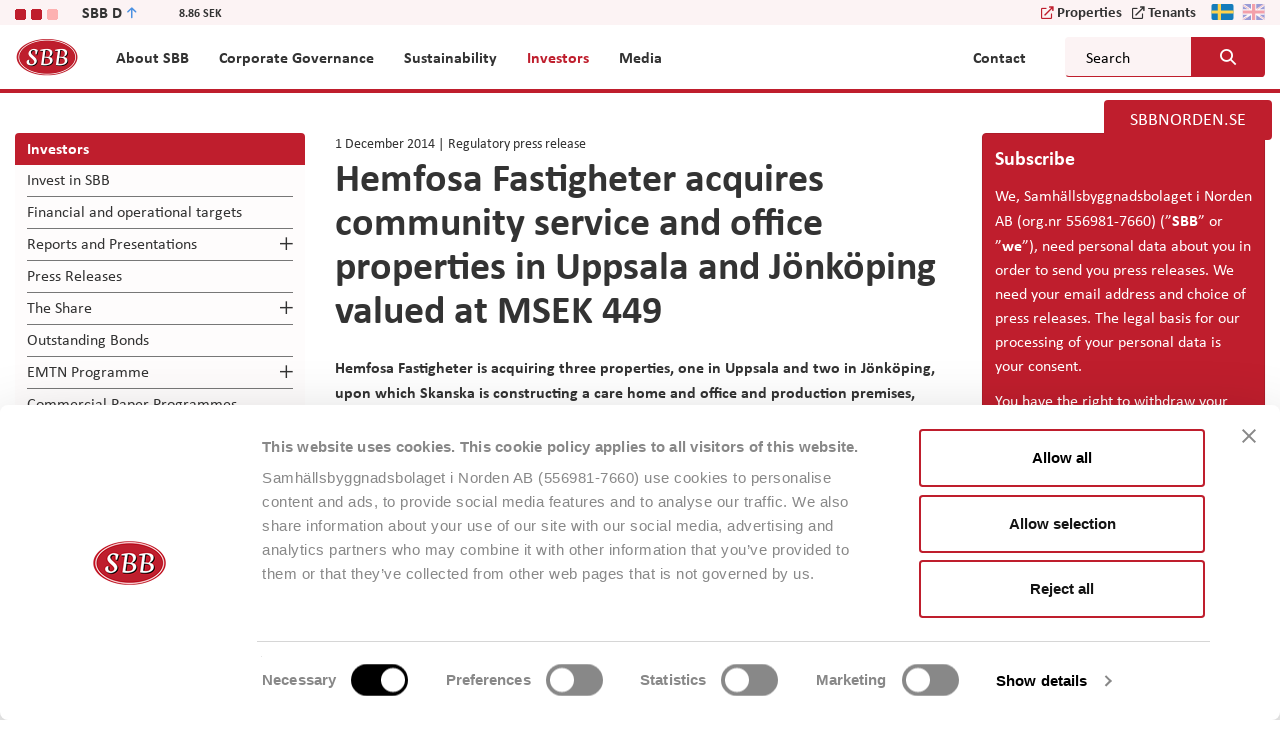

--- FILE ---
content_type: text/html; charset=UTF-8
request_url: https://corporate.sbbnorden.se/en/hemfosa-fastigheter-acquires-community-service-and-office-properties-in-uppsala-and-jonkoping-valued-at-msek-449/
body_size: 16100
content:

<!doctype html>
<html lang="en-US">
<head>
    <meta charset="utf-8">
    <meta http-equiv="x-ua-compatible" content="ie=edge">
    <meta name="viewport" content="width=device-width, initial-scale=1">
    <link rel="icon" href="https://corporate.sbbnorden.se/en/wp-content/themes/sbb/dist/images/favicon.png">
    <link href="https://corporate.sbbnorden.se/en/wp-content/themes/sbb/dist/images/apple-touch-icon.png" rel="apple-touch-icon">
    <!--[if IE]><link rel="shortcut icon" href="https://corporate.sbbnorden.se/en/wp-content/themes/sbb/dist/images/favicon.ico"><![endif]-->
    <link rel="manifest" href="https://corporate.sbbnorden.se/en/wp-content/themes/sbb/assets/images/site.webmanifest">
    <link rel="mask-icon" href="https://corporate.sbbnorden.se/en/wp-content/themes/sbb/assets/images/favicon.png" color="#bf1e2d">
    <link rel="stylesheet" href="https://use.typekit.net/iid7btc.css">
    <meta name="msapplication-TileColor" content="#bf1e2d">
    <meta name="msapplication-TileImage" content="https://corporate.sbbnorden.se/en/wp-content/themes/sbb/assets/images/mstile-150x150.png">
    <meta name="theme-color" content="#ffffff">
    <title>Hemfosa Fastigheter acquires community service and office properties in Uppsala and Jönköping valued at MSEK 449 &#8211; SBB &#8211; Samhällsbyggnadsbolaget i Norden AB</title>
<meta name='robots' content='max-image-preview:large' />
	<style>img:is([sizes="auto" i], [sizes^="auto," i]) { contain-intrinsic-size: 3000px 1500px }</style>
	<script type="text/javascript">
/* <![CDATA[ */
window._wpemojiSettings = {"baseUrl":"https:\/\/s.w.org\/images\/core\/emoji\/16.0.1\/72x72\/","ext":".png","svgUrl":"https:\/\/s.w.org\/images\/core\/emoji\/16.0.1\/svg\/","svgExt":".svg","source":{"concatemoji":"https:\/\/corporate.sbbnorden.se\/en\/wp-includes\/js\/wp-emoji-release.min.js?ver=6.8.3"}};
/*! This file is auto-generated */
!function(s,n){var o,i,e;function c(e){try{var t={supportTests:e,timestamp:(new Date).valueOf()};sessionStorage.setItem(o,JSON.stringify(t))}catch(e){}}function p(e,t,n){e.clearRect(0,0,e.canvas.width,e.canvas.height),e.fillText(t,0,0);var t=new Uint32Array(e.getImageData(0,0,e.canvas.width,e.canvas.height).data),a=(e.clearRect(0,0,e.canvas.width,e.canvas.height),e.fillText(n,0,0),new Uint32Array(e.getImageData(0,0,e.canvas.width,e.canvas.height).data));return t.every(function(e,t){return e===a[t]})}function u(e,t){e.clearRect(0,0,e.canvas.width,e.canvas.height),e.fillText(t,0,0);for(var n=e.getImageData(16,16,1,1),a=0;a<n.data.length;a++)if(0!==n.data[a])return!1;return!0}function f(e,t,n,a){switch(t){case"flag":return n(e,"\ud83c\udff3\ufe0f\u200d\u26a7\ufe0f","\ud83c\udff3\ufe0f\u200b\u26a7\ufe0f")?!1:!n(e,"\ud83c\udde8\ud83c\uddf6","\ud83c\udde8\u200b\ud83c\uddf6")&&!n(e,"\ud83c\udff4\udb40\udc67\udb40\udc62\udb40\udc65\udb40\udc6e\udb40\udc67\udb40\udc7f","\ud83c\udff4\u200b\udb40\udc67\u200b\udb40\udc62\u200b\udb40\udc65\u200b\udb40\udc6e\u200b\udb40\udc67\u200b\udb40\udc7f");case"emoji":return!a(e,"\ud83e\udedf")}return!1}function g(e,t,n,a){var r="undefined"!=typeof WorkerGlobalScope&&self instanceof WorkerGlobalScope?new OffscreenCanvas(300,150):s.createElement("canvas"),o=r.getContext("2d",{willReadFrequently:!0}),i=(o.textBaseline="top",o.font="600 32px Arial",{});return e.forEach(function(e){i[e]=t(o,e,n,a)}),i}function t(e){var t=s.createElement("script");t.src=e,t.defer=!0,s.head.appendChild(t)}"undefined"!=typeof Promise&&(o="wpEmojiSettingsSupports",i=["flag","emoji"],n.supports={everything:!0,everythingExceptFlag:!0},e=new Promise(function(e){s.addEventListener("DOMContentLoaded",e,{once:!0})}),new Promise(function(t){var n=function(){try{var e=JSON.parse(sessionStorage.getItem(o));if("object"==typeof e&&"number"==typeof e.timestamp&&(new Date).valueOf()<e.timestamp+604800&&"object"==typeof e.supportTests)return e.supportTests}catch(e){}return null}();if(!n){if("undefined"!=typeof Worker&&"undefined"!=typeof OffscreenCanvas&&"undefined"!=typeof URL&&URL.createObjectURL&&"undefined"!=typeof Blob)try{var e="postMessage("+g.toString()+"("+[JSON.stringify(i),f.toString(),p.toString(),u.toString()].join(",")+"));",a=new Blob([e],{type:"text/javascript"}),r=new Worker(URL.createObjectURL(a),{name:"wpTestEmojiSupports"});return void(r.onmessage=function(e){c(n=e.data),r.terminate(),t(n)})}catch(e){}c(n=g(i,f,p,u))}t(n)}).then(function(e){for(var t in e)n.supports[t]=e[t],n.supports.everything=n.supports.everything&&n.supports[t],"flag"!==t&&(n.supports.everythingExceptFlag=n.supports.everythingExceptFlag&&n.supports[t]);n.supports.everythingExceptFlag=n.supports.everythingExceptFlag&&!n.supports.flag,n.DOMReady=!1,n.readyCallback=function(){n.DOMReady=!0}}).then(function(){return e}).then(function(){var e;n.supports.everything||(n.readyCallback(),(e=n.source||{}).concatemoji?t(e.concatemoji):e.wpemoji&&e.twemoji&&(t(e.twemoji),t(e.wpemoji)))}))}((window,document),window._wpemojiSettings);
/* ]]> */
</script>
<style id='wp-emoji-styles-inline-css' type='text/css'>

	img.wp-smiley, img.emoji {
		display: inline !important;
		border: none !important;
		box-shadow: none !important;
		height: 1em !important;
		width: 1em !important;
		margin: 0 0.07em !important;
		vertical-align: -0.1em !important;
		background: none !important;
		padding: 0 !important;
	}
</style>
<link rel='stylesheet' id='wp-block-library-css' href='https://corporate.sbbnorden.se/en/wp-includes/css/dist/block-library/style.min.css?ver=6.8.3' type='text/css' media='all' />
<style id='classic-theme-styles-inline-css' type='text/css'>
/*! This file is auto-generated */
.wp-block-button__link{color:#fff;background-color:#32373c;border-radius:9999px;box-shadow:none;text-decoration:none;padding:calc(.667em + 2px) calc(1.333em + 2px);font-size:1.125em}.wp-block-file__button{background:#32373c;color:#fff;text-decoration:none}
</style>
<style id='global-styles-inline-css' type='text/css'>
:root{--wp--preset--aspect-ratio--square: 1;--wp--preset--aspect-ratio--4-3: 4/3;--wp--preset--aspect-ratio--3-4: 3/4;--wp--preset--aspect-ratio--3-2: 3/2;--wp--preset--aspect-ratio--2-3: 2/3;--wp--preset--aspect-ratio--16-9: 16/9;--wp--preset--aspect-ratio--9-16: 9/16;--wp--preset--color--black: #000000;--wp--preset--color--cyan-bluish-gray: #abb8c3;--wp--preset--color--white: #ffffff;--wp--preset--color--pale-pink: #f78da7;--wp--preset--color--vivid-red: #cf2e2e;--wp--preset--color--luminous-vivid-orange: #ff6900;--wp--preset--color--luminous-vivid-amber: #fcb900;--wp--preset--color--light-green-cyan: #7bdcb5;--wp--preset--color--vivid-green-cyan: #00d084;--wp--preset--color--pale-cyan-blue: #8ed1fc;--wp--preset--color--vivid-cyan-blue: #0693e3;--wp--preset--color--vivid-purple: #9b51e0;--wp--preset--gradient--vivid-cyan-blue-to-vivid-purple: linear-gradient(135deg,rgba(6,147,227,1) 0%,rgb(155,81,224) 100%);--wp--preset--gradient--light-green-cyan-to-vivid-green-cyan: linear-gradient(135deg,rgb(122,220,180) 0%,rgb(0,208,130) 100%);--wp--preset--gradient--luminous-vivid-amber-to-luminous-vivid-orange: linear-gradient(135deg,rgba(252,185,0,1) 0%,rgba(255,105,0,1) 100%);--wp--preset--gradient--luminous-vivid-orange-to-vivid-red: linear-gradient(135deg,rgba(255,105,0,1) 0%,rgb(207,46,46) 100%);--wp--preset--gradient--very-light-gray-to-cyan-bluish-gray: linear-gradient(135deg,rgb(238,238,238) 0%,rgb(169,184,195) 100%);--wp--preset--gradient--cool-to-warm-spectrum: linear-gradient(135deg,rgb(74,234,220) 0%,rgb(151,120,209) 20%,rgb(207,42,186) 40%,rgb(238,44,130) 60%,rgb(251,105,98) 80%,rgb(254,248,76) 100%);--wp--preset--gradient--blush-light-purple: linear-gradient(135deg,rgb(255,206,236) 0%,rgb(152,150,240) 100%);--wp--preset--gradient--blush-bordeaux: linear-gradient(135deg,rgb(254,205,165) 0%,rgb(254,45,45) 50%,rgb(107,0,62) 100%);--wp--preset--gradient--luminous-dusk: linear-gradient(135deg,rgb(255,203,112) 0%,rgb(199,81,192) 50%,rgb(65,88,208) 100%);--wp--preset--gradient--pale-ocean: linear-gradient(135deg,rgb(255,245,203) 0%,rgb(182,227,212) 50%,rgb(51,167,181) 100%);--wp--preset--gradient--electric-grass: linear-gradient(135deg,rgb(202,248,128) 0%,rgb(113,206,126) 100%);--wp--preset--gradient--midnight: linear-gradient(135deg,rgb(2,3,129) 0%,rgb(40,116,252) 100%);--wp--preset--font-size--small: 13px;--wp--preset--font-size--medium: 20px;--wp--preset--font-size--large: 36px;--wp--preset--font-size--x-large: 42px;--wp--preset--spacing--20: 0.44rem;--wp--preset--spacing--30: 0.67rem;--wp--preset--spacing--40: 1rem;--wp--preset--spacing--50: 1.5rem;--wp--preset--spacing--60: 2.25rem;--wp--preset--spacing--70: 3.38rem;--wp--preset--spacing--80: 5.06rem;--wp--preset--shadow--natural: 6px 6px 9px rgba(0, 0, 0, 0.2);--wp--preset--shadow--deep: 12px 12px 50px rgba(0, 0, 0, 0.4);--wp--preset--shadow--sharp: 6px 6px 0px rgba(0, 0, 0, 0.2);--wp--preset--shadow--outlined: 6px 6px 0px -3px rgba(255, 255, 255, 1), 6px 6px rgba(0, 0, 0, 1);--wp--preset--shadow--crisp: 6px 6px 0px rgba(0, 0, 0, 1);}:where(.is-layout-flex){gap: 0.5em;}:where(.is-layout-grid){gap: 0.5em;}body .is-layout-flex{display: flex;}.is-layout-flex{flex-wrap: wrap;align-items: center;}.is-layout-flex > :is(*, div){margin: 0;}body .is-layout-grid{display: grid;}.is-layout-grid > :is(*, div){margin: 0;}:where(.wp-block-columns.is-layout-flex){gap: 2em;}:where(.wp-block-columns.is-layout-grid){gap: 2em;}:where(.wp-block-post-template.is-layout-flex){gap: 1.25em;}:where(.wp-block-post-template.is-layout-grid){gap: 1.25em;}.has-black-color{color: var(--wp--preset--color--black) !important;}.has-cyan-bluish-gray-color{color: var(--wp--preset--color--cyan-bluish-gray) !important;}.has-white-color{color: var(--wp--preset--color--white) !important;}.has-pale-pink-color{color: var(--wp--preset--color--pale-pink) !important;}.has-vivid-red-color{color: var(--wp--preset--color--vivid-red) !important;}.has-luminous-vivid-orange-color{color: var(--wp--preset--color--luminous-vivid-orange) !important;}.has-luminous-vivid-amber-color{color: var(--wp--preset--color--luminous-vivid-amber) !important;}.has-light-green-cyan-color{color: var(--wp--preset--color--light-green-cyan) !important;}.has-vivid-green-cyan-color{color: var(--wp--preset--color--vivid-green-cyan) !important;}.has-pale-cyan-blue-color{color: var(--wp--preset--color--pale-cyan-blue) !important;}.has-vivid-cyan-blue-color{color: var(--wp--preset--color--vivid-cyan-blue) !important;}.has-vivid-purple-color{color: var(--wp--preset--color--vivid-purple) !important;}.has-black-background-color{background-color: var(--wp--preset--color--black) !important;}.has-cyan-bluish-gray-background-color{background-color: var(--wp--preset--color--cyan-bluish-gray) !important;}.has-white-background-color{background-color: var(--wp--preset--color--white) !important;}.has-pale-pink-background-color{background-color: var(--wp--preset--color--pale-pink) !important;}.has-vivid-red-background-color{background-color: var(--wp--preset--color--vivid-red) !important;}.has-luminous-vivid-orange-background-color{background-color: var(--wp--preset--color--luminous-vivid-orange) !important;}.has-luminous-vivid-amber-background-color{background-color: var(--wp--preset--color--luminous-vivid-amber) !important;}.has-light-green-cyan-background-color{background-color: var(--wp--preset--color--light-green-cyan) !important;}.has-vivid-green-cyan-background-color{background-color: var(--wp--preset--color--vivid-green-cyan) !important;}.has-pale-cyan-blue-background-color{background-color: var(--wp--preset--color--pale-cyan-blue) !important;}.has-vivid-cyan-blue-background-color{background-color: var(--wp--preset--color--vivid-cyan-blue) !important;}.has-vivid-purple-background-color{background-color: var(--wp--preset--color--vivid-purple) !important;}.has-black-border-color{border-color: var(--wp--preset--color--black) !important;}.has-cyan-bluish-gray-border-color{border-color: var(--wp--preset--color--cyan-bluish-gray) !important;}.has-white-border-color{border-color: var(--wp--preset--color--white) !important;}.has-pale-pink-border-color{border-color: var(--wp--preset--color--pale-pink) !important;}.has-vivid-red-border-color{border-color: var(--wp--preset--color--vivid-red) !important;}.has-luminous-vivid-orange-border-color{border-color: var(--wp--preset--color--luminous-vivid-orange) !important;}.has-luminous-vivid-amber-border-color{border-color: var(--wp--preset--color--luminous-vivid-amber) !important;}.has-light-green-cyan-border-color{border-color: var(--wp--preset--color--light-green-cyan) !important;}.has-vivid-green-cyan-border-color{border-color: var(--wp--preset--color--vivid-green-cyan) !important;}.has-pale-cyan-blue-border-color{border-color: var(--wp--preset--color--pale-cyan-blue) !important;}.has-vivid-cyan-blue-border-color{border-color: var(--wp--preset--color--vivid-cyan-blue) !important;}.has-vivid-purple-border-color{border-color: var(--wp--preset--color--vivid-purple) !important;}.has-vivid-cyan-blue-to-vivid-purple-gradient-background{background: var(--wp--preset--gradient--vivid-cyan-blue-to-vivid-purple) !important;}.has-light-green-cyan-to-vivid-green-cyan-gradient-background{background: var(--wp--preset--gradient--light-green-cyan-to-vivid-green-cyan) !important;}.has-luminous-vivid-amber-to-luminous-vivid-orange-gradient-background{background: var(--wp--preset--gradient--luminous-vivid-amber-to-luminous-vivid-orange) !important;}.has-luminous-vivid-orange-to-vivid-red-gradient-background{background: var(--wp--preset--gradient--luminous-vivid-orange-to-vivid-red) !important;}.has-very-light-gray-to-cyan-bluish-gray-gradient-background{background: var(--wp--preset--gradient--very-light-gray-to-cyan-bluish-gray) !important;}.has-cool-to-warm-spectrum-gradient-background{background: var(--wp--preset--gradient--cool-to-warm-spectrum) !important;}.has-blush-light-purple-gradient-background{background: var(--wp--preset--gradient--blush-light-purple) !important;}.has-blush-bordeaux-gradient-background{background: var(--wp--preset--gradient--blush-bordeaux) !important;}.has-luminous-dusk-gradient-background{background: var(--wp--preset--gradient--luminous-dusk) !important;}.has-pale-ocean-gradient-background{background: var(--wp--preset--gradient--pale-ocean) !important;}.has-electric-grass-gradient-background{background: var(--wp--preset--gradient--electric-grass) !important;}.has-midnight-gradient-background{background: var(--wp--preset--gradient--midnight) !important;}.has-small-font-size{font-size: var(--wp--preset--font-size--small) !important;}.has-medium-font-size{font-size: var(--wp--preset--font-size--medium) !important;}.has-large-font-size{font-size: var(--wp--preset--font-size--large) !important;}.has-x-large-font-size{font-size: var(--wp--preset--font-size--x-large) !important;}
:where(.wp-block-post-template.is-layout-flex){gap: 1.25em;}:where(.wp-block-post-template.is-layout-grid){gap: 1.25em;}
:where(.wp-block-columns.is-layout-flex){gap: 2em;}:where(.wp-block-columns.is-layout-grid){gap: 2em;}
:root :where(.wp-block-pullquote){font-size: 1.5em;line-height: 1.6;}
</style>
<link rel='stylesheet' id='cpsh-shortcodes-css' href='https://corporate.sbbnorden.se/en/wp-content/plugins/column-shortcodes//assets/css/shortcodes.css?ver=1.0.1' type='text/css' media='all' />
<link rel='stylesheet' id='cryptx-styles-css' href='https://corporate.sbbnorden.se/en/wp-content/plugins/cryptx/css/cryptx.css?ver=4.0.4' type='text/css' media='all' />
<link rel='stylesheet' id='sage/css-css' href='https://corporate.sbbnorden.se/en/wp-content/themes/sbb/dist/styles/main-451e41179e.css' type='text/css' media='all' />
<script type="text/javascript" src="https://corporate.sbbnorden.se/en/wp-includes/js/jquery/jquery.min.js?ver=3.7.1" id="jquery-core-js"></script>
<script type="text/javascript" src="https://corporate.sbbnorden.se/en/wp-includes/js/jquery/jquery-migrate.min.js?ver=3.4.1" id="jquery-migrate-js"></script>
<script type="text/javascript" src="https://corporate.sbbnorden.se/en/wp-content/themes/sbb/boxes/box-cookie-disclaimer/js/cookie-dismiss.js?v=1&amp;ver=6.8.3" id="cookie_dismiss-js"></script>
<script type="text/javascript" src="https://corporate.sbbnorden.se/en/wp-content/themes/sbb/boxes/box-sbb/js/popup-dismiss.js?v=1&amp;ver=6.8.3" id="popup_dismiss-js"></script>
<script type="text/javascript" id="cryptx-js-js-extra">
/* <![CDATA[ */
var cryptxConfig = {"iterations":"10000","keyLength":"32","ivLength":"16","saltLength":"16","cipher":"aes-256-gcm"};
/* ]]> */
</script>
<script type="text/javascript" src="https://corporate.sbbnorden.se/en/wp-content/plugins/cryptx/js/cryptx.min.js?ver=4.0.4" id="cryptx-js-js"></script>
<link rel="canonical" href="https://corporate.sbbnorden.se/en/hemfosa-fastigheter-acquires-community-service-and-office-properties-in-uppsala-and-jonkoping-valued-at-msek-449/" />
<link rel='shortlink' href='https://corporate.sbbnorden.se/en/?p=2098' />
<style>
    body #cpt_info_box{
      display:none!important;
    }
    body #wpadminbar #wp-admin-bar-wp-logo .ab-item .ab-icon:before{
      content: ""!important;
      background: url(https://corporate.sbbnorden.se/en/wp-content/plugins/eklips-admin-lang-switcher/eklips.png);
      display: block;
      background-size: 21px;
      width: 21px;
      height: 21px;
    }
    body #wpadminbar #wp-admin-bar-site-name .ab-item:before{
      content: ""!important;
      background: url(https://corporate.sbbnorden.se/en/wp-content/plugins/eklips-admin-lang-switcher/flags/en.gif) !important;
      display: block;
      background-size: 16px 11px;
      width: 16px;
      height: 3px;
      margin-top: 8px;
    }

    @media only screen and (max-width: 782px) and (min-width: 600px){
      .wp-admin #wpadminbar #wp-admin-bar-wp-logo .ab-item .ab-icon:before{
        width: 30px;
        height: 30px;
        top: 8px;
        left: 10px;
        background-size: 30px;
      }
      body #wpadminbar #wp-admin-bar-site-name .ab-item:before{
        content: "\f102";
        top: 6px;
        left: 7px;
        background: none!important;
        width: auto;
        height: auto;
        margin-top: 0;
      }
    }

    @media only screen and (max-width: 599px){
      body #wpadminbar #wp-admin-bar-site-name .ab-item:before{
        content: "\f102";
        top: 6px;
        left: 7px;
        background: none!important;
        width: auto;
        height: auto;
        margin-top: 0;
      }
    }

    body .field_type-post_object select{
      width: 100%!important;
    }

    img.blavatar { display: none;}
    #wpadminbar .quicklinks li div.blavatar {display:none;}
    </style><meta name="description" content="Hemfosa Fastigheter is acquiring three properties, one in Uppsala and two in Jönköping, upon which Skanska is constructing a care home and office and production premises, respectively, for a total underlying property amount of MSEK 449. With this acquisition, Hemfosa supplements its property portfolio in the community services and office segments with modern properties with long-term leases. " />
<meta property="og:title" content="Hemfosa Fastigheter acquires community service and office properties in Uppsala and Jönköping valued at MSEK 449 - SBB - Samhällsbyggnadsbolaget i Norden AB">
<meta property="og:description" content="Hemfosa Fastigheter is acquiring three properties, one in Uppsala and two in Jönköping, upon which Skanska is constructing a care home and office and production premises, respectively, for a total underlying property amount of MSEK 449. With this acquisition, Hemfosa supplements its property portfolio in the community services and office segments with modern properties with long-term leases. " />
<meta property="og:image" content="https://corporate.sbbnorden.se/en/wp-content/uploads/sites/2/2020/06/sbb-og-image-v2.jpg">
<meta property="og:type" content="website" />
<meta property="og:site_name" content="SBB - Samhällsbyggnadsbolaget i Norden AB" />
<meta property="og:url" content="https://corporate.sbbnorden.se/en/hemfosa-fastigheter-acquires-community-service-and-office-properties-in-uppsala-and-jonkoping-valued-at-msek-449" />
<meta name="twitter:card" content="summary_large_image">
<meta name="twitter:site" content="@">
<meta name="twitter:title" content="Hemfosa Fastigheter acquires community service and office properties in Uppsala and Jönköping valued at MSEK 449 - SBB - Samhällsbyggnadsbolaget i Norden AB">
<meta name="twitter:description" content="Hemfosa Fastigheter is acquiring three properties, one in Uppsala and two in Jönköping, upon which Skanska is constructing a care home and office and production premises, respectively, for a total underlying property amount of MSEK 449. With this acquisition, Hemfosa supplements its property portfolio in the community services and office segments with modern properties with long-term leases. ">
<meta name="twitter:image" content="https://corporate.sbbnorden.se/en/wp-content/uploads/sites/2/2020/06/sbb-og-image-v2.jpg">
     <style>
     #wpadminbar #wp-admin-bar-edaf_tables>.ab-item:before{
     	    content: '\f107';
     	    top: 2px;
     }
     </style>
<script>
          var ajaxurl = "https://corporate.sbbnorden.se/en/wp-admin/admin-ajax.php";
        </script><style type="text/css">.recentcomments a{display:inline !important;padding:0 !important;margin:0 !important;}</style>        <script id="Cookiebot" data-culture="EN" src="https://consent.cookiebot.eu/uc.js" data-cbid="383c2a09-e42e-4c06-b9f5-3e9a561a73f3" type="text/javascript" data-blockingmode="auto"></script>            <!-- Google Tag Manager -->
    <script>(function(w,d,s,l,i){w[l]=w[l]||[];w[l].push({'gtm.start':
            new Date().getTime(),event:'gtm.js'});var f=d.getElementsByTagName(s)[0],
          j=d.createElement(s),dl=l!='dataLayer'?'&l='+l:'';j.async=true;j.src=
          'https://www.googletagmanager.com/gtm.js?id='+i+dl;f.parentNode.insertBefore(j,f);
      })(window,document,'script','dataLayer','GTM-P4BW8SG');</script>
    <!-- End Google Tag Manager -->
        <meta name="google-site-verification" content="7APgZgjWUXjxgN6m-WjZNmFCDxwDaV_rvv5Mh-m6Jvg" />
</head>
<body class="wp-singular post-template-default single single-post postid-2098 single-format-standard wp-theme-sbb no-special have-social-module no-slider no-hero have-sidebar-right have-sidebar-left no-top-image">
<!--[if IE]>
<div class="alert alert-warning">
    You are using an <strong>outdated</strong> browser. Please <a href="http://browsehappy.com/">upgrade your
    browser</a> to improve your experience.</div>
<![endif]-->
    <!-- Google Tag Manager (noscript) -->
    <noscript><iframe src="https://www.googletagmanager.com/ns.html?id=GTM-P4BW8SG"
                      height="0" width="0" style="display:none;visibility:hidden"></iframe></noscript>
    <!-- End Google Tag Manager (noscript) -->
    <header class="header">
    <div class="header-top">
        <div class="container">
            <div class="header-lang-select">
                <section class="eda-module eda-module-type-container background-default ">
        <div class="eda-module-bg-wrap no-image">
        <div class="eda-module-content">
                                    <section class="eda-module eda-module-type-shareticker-mfn background-default ">
        <div class="eda-module-bg-wrap no-image">
        <div class="eda-module-content">
                        
<div class="module-bg-wrap">
    <div class="module-content">
        <div class="container">
            <div id="target-ticker-small-17" class="target-ticker-mfn target-ticker-small ticker-type-B" data-size="small">
                <span class="price share-price-container share-price-container-17">
                <span class="top_share_img">
                    <img src="https://corporate.sbbnorden.se/en/wp-content/themes/sbb/dist/images/loader-1.gif" alt="Loading.." />
                </span>
            </span>
            </div>
        </div>
        <script>
            const handleShareTickersMFN17 = () => {
                const shareTickerMFN = document.querySelector('.target-ticker-mfn.target-ticker-small.ticker-type-B');
                const shareTickerSize = shareTickerMFN.dataset.size;
                let baseUrl = "https://corporate.sbbnorden.se/en";
                let tickerType = "B";
                let tickerLinkType = tickerType === 'B' ? '' : '-d';
                let fetchLink = baseUrl + '/wp-json/mfn/shareticker' + tickerLinkType;
                let tickerLink = "https://corporate.sbbnorden.se/en/the-share";
                let tickerLinkText =  "Ticker type " + tickerType + " link text - " + "";

                fetch(fetchLink).then(res => {
                    return res.json();
                }).then(data => {
                    outputHtml(data);
                });

                const outputHtml = data => {
                    // Small shareticker
                    if (!data.error && shareTickerSize === 'small') {
                        const thisTicker = data.stocks[0];
                        const tickerName = thisTicker.stockSymbol;
                        const deltaTodaySign = thisTicker.deltaToday > 0 ? 'up' : 'down';
                        const tickerDeltaInPercent = parseFloat(thisTicker.deltaToday.toFixed(2));
                        const tickerLatestPrice = parseFloat(thisTicker.latestPrice.toFixed(2));
                        shareTickerMFN.innerHTML = `
                        <div class="share-price ${deltaTodaySign}">
                            <a href="${tickerLink}" aria-label="${tickerLinkText}">
                                <span class="ticker-prefix">${tickerName}</span>
                                <span class="share-change-percent ${deltaTodaySign}">${tickerDeltaInPercent}%</span>
                                <span class="price share-price-container">${tickerLatestPrice} SEK</span>
                            </a>
                        </div>
                        `;
                    }
                }
            }
            document.addEventListener("DOMContentLoaded", function () {
                handleShareTickersMFN17()
            });
        </script>
    </div>
</div>
        </div>
    </div>
</section>        <section class="eda-module eda-module-type-shareticker-mfn background-default ">
        <div class="eda-module-bg-wrap no-image">
        <div class="eda-module-content">
                        
<div class="module-bg-wrap">
    <div class="module-content">
        <div class="container">
            <div id="target-ticker-small-5717" class="target-ticker-mfn target-ticker-small ticker-type-D" data-size="small">
                <span class="price share-price-container share-price-container-5717">
                <span class="top_share_img">
                    <img src="https://corporate.sbbnorden.se/en/wp-content/themes/sbb/dist/images/loader-1.gif" alt="Loading.." />
                </span>
            </span>
            </div>
        </div>
        <script>
            const handleShareTickersMFN5717 = () => {
                const shareTickerMFN = document.querySelector('.target-ticker-mfn.target-ticker-small.ticker-type-D');
                const shareTickerSize = shareTickerMFN.dataset.size;
                let baseUrl = "https://corporate.sbbnorden.se/en";
                let tickerType = "D";
                let tickerLinkType = tickerType === 'B' ? '' : '-d';
                let fetchLink = baseUrl + '/wp-json/mfn/shareticker' + tickerLinkType;
                let tickerLink = "https://corporate.sbbnorden.se/en/the-share";
                let tickerLinkText =  "Ticker type " + tickerType + " link text - " + "";

                fetch(fetchLink).then(res => {
                    return res.json();
                }).then(data => {
                    outputHtml(data);
                });

                const outputHtml = data => {
                    // Small shareticker
                    if (!data.error && shareTickerSize === 'small') {
                        const thisTicker = data.stocks[0];
                        const tickerName = thisTicker.stockSymbol;
                        const deltaTodaySign = thisTicker.deltaToday > 0 ? 'up' : 'down';
                        const tickerDeltaInPercent = parseFloat(thisTicker.deltaToday.toFixed(2));
                        const tickerLatestPrice = parseFloat(thisTicker.latestPrice.toFixed(2));
                        shareTickerMFN.innerHTML = `
                        <div class="share-price ${deltaTodaySign}">
                            <a href="${tickerLink}" aria-label="${tickerLinkText}">
                                <span class="ticker-prefix">${tickerName}</span>
                                <span class="share-change-percent ${deltaTodaySign}">${tickerDeltaInPercent}%</span>
                                <span class="price share-price-container">${tickerLatestPrice} SEK</span>
                            </a>
                        </div>
                        `;
                    }
                }
            }
            document.addEventListener("DOMContentLoaded", function () {
                handleShareTickersMFN5717()
            });
        </script>
    </div>
</div>
        </div>
    </div>
</section>        </div>
    </div>
</section>                <div class="language-container">
                    
    <ul>
<!--        <li class="lang-finnish"><a href="--><!--">-->
<!--                <img src="--><!--/assets/images/fi.svg"-->
<!--                     alt="--><!-- logo" width="23" height="16"/>-->
<!--            </a>-->
<!--        </li>-->
        <li class="lang-svenska"><a href="https://corporate.sbbnorden.se/sv/section/investerare/arkiv-hemfosa/pressmeddelanden-hemfosa-arkiv-hemfosa/">
                <img src="https://corporate.sbbnorden.se/en/wp-content/themes/sbb/assets/images/sv.svg"
                     alt="SBB - Samhällsbyggnadsbolaget i Norden AB logo" width="23" height="16"/>
            </a>
        </li>
        <li class="lang-english active"><a>
                <img src="https://corporate.sbbnorden.se/en/wp-content/themes/sbb/assets/images/en.svg"
                     alt="SBB - Samhällsbyggnadsbolaget i Norden AB logo" width="23" height="16"/>
            </a>
        </li>
    </ul>
                </div>
                <div class="header-links">
                    <div class="links-container">
                                                <a class="header-btn" href="https://sbbnorden.se/en/properties/" target="_blank">Properties</a>
                                                                        <a class="header-btn corp-btn" href="https://sbbnorden.se/en/" target="_blank">Tenants</a>
                                            </div>
                </div>
            </div>
        </div>
    </div>
    <div class="container">

        <div id="logo" class="logo">
            <a href="https://corporate.sbbnorden.se/en" rel="nofollow">
                <img src="https://corporate.sbbnorden.se/en/wp-content/themes/sbb/assets/images/logoo.png"
                     alt="SBB - Samhällsbyggnadsbolaget i Norden AB logo" width="64" height="40"/>
            </a>
        </div>

        <div class="header-mobile">
            <button type="button" name="button" id="mobile-menu-btn" aria-haspopup="menu" class="hidden-lg"
                    aria-label="Mobile menu" aria-expanded="false">
                <span></span>
            </button>
        </div>

        <div class="header-nav">

            <div class="navigation-container">

                <nav class="nav-primary rwd-hide">
                    
        <ul id="menu-top-navigation" class="nav main-nav megamenu-container">

            
        
            <li class="megamenu-item menu-item menu-item-type-taxonomy menu-item-object-category menu-item-0 main-menu-item menu-item-depth-0  has-submenu has-columns">
                                    <a class="main-menu-link menu-link have-link"
                                             href="https://corporate.sbbnorden.se/en/section/about-sbb/"><span>About SBB</span>                    </a>
                    
                        
                    
                    <span class="expander"></span>
                    <div class="sub_dropdown_wrap no-module">
                        <div class="sub_dropdown_wrapper">


                            
                            <div class="sub-menu-container">
                                <ul class="clearfix row items-container sub_dropdown" data-mh="menu-item">
                                    <li class="menu-item-description"></li>
                                                                        <li class="mega_columns col-1 column-container"
                                        data-mh="column-divider">

                                        <div class="sub-menu-title">                    <a class="main-menu-link menu-link have-link"
                                             href="https://corporate.sbbnorden.se/en/section/about-sbb/"><span>About SBB</span>                    </a>
                    
        </div>

                                    </li>
                                    
                                        <li class="mega_columns col-2 column-container col-xs-12 col-sm-3 col-lg-3"
                                            data-mh="column-divider">
                                            
        
        <div class="menu-item menu-item-column menu-item-depth-0 menu-item-type-post menu-item-object-post menu-item--1 0">

                                <a class="menu-link have-link"
                                             href="https://corporate.sbbnorden.se/en/sbb-in-brief/"><span>SBB in Brief</span>                    </a>
                    
        
            
        </div>

    
        <div class="menu-item menu-item-column menu-item-depth-0 menu-item-type-post menu-item-object-post menu-item-1 0">

                                <a class="menu-link have-link"
                                             href="https://corporate.sbbnorden.se/en/message-from-the-ceo-leiv-synnes/"><span>Message from the CEO, Leiv Synnes</span>                    </a>
                    
        
            
        </div>

    
        
                                        </li>
                                    
                                        <li class="mega_columns col-3 column-container col-xs-12 col-sm-3 col-lg-3"
                                            data-mh="column-divider">
                                            
        
        <div class="menu-item menu-item-column menu-item-depth-0 menu-item-type-post menu-item-object-post menu-item--1 0">

                                <a class="menu-link have-link"
                                             href="https://corporate.sbbnorden.se/en/business-idea/"><span>Business Idea</span>                    </a>
                    
        
            
        </div>

    
        <div class="menu-item menu-item-column menu-item-depth-0 menu-item-type-post menu-item-object-post menu-item-1 0">

                                <a class="menu-link have-link"
                                             href="https://corporate.sbbnorden.se/en/business-model/"><span>Business Model</span>                    </a>
                    
        
            
        </div>

    
        
                                        </li>
                                    
                                        <li class="mega_columns col-4 column-container col-xs-12 col-sm-3 col-lg-3"
                                            data-mh="column-divider">
                                            
        
        <div class="menu-item menu-item-column menu-item-depth-0 menu-item-type-post menu-item-object-post menu-item--1 has_subitems 0">

                                <a class="menu-link have-link"
                                             href="https://corporate.sbbnorden.se/en/operation-and-organisations/"><span>Organisation</span>                    </a>
                    
                    <span class="expander"></span>
        
                            
        
        <div class="menu-item menu-item-column menu-item-depth-1 menu-item-type-post menu-item-object-post menu-item-1 1">

                                <a class="menu-link have-link"
                                             href="https://corporate.sbbnorden.se/en/board-of-directors-corporate-governance/"><span>Board of Directors</span>                    </a>
                    
        
            
        </div>

    
        <div class="menu-item menu-item-column menu-item-depth-1 menu-item-type-post menu-item-object-post menu-item-2 1">

                                <a class="menu-link have-link"
                                             href="https://corporate.sbbnorden.se/en/management-corporate-governance/"><span>Management</span>                    </a>
                    
        
            
        </div>

    
                    
        </div>

    
        <div class="menu-item menu-item-column menu-item-depth-0 menu-item-type-post menu-item-object-post menu-item-3 has_subitems 0">

                                <a class="menu-link have-link"
                                             href="https://corporate.sbbnorden.se/en/properties/"><span>Properties</span>                    </a>
                    
                    <span class="expander"></span>
        
                            
        
        <div class="menu-item menu-item-column menu-item-depth-1 menu-item-type-post menu-item-object-post menu-item-4 1">

                                <a class="menu-link have-link"
                                             href="https://corporate.sbbnorden.se/en/property-portfolio/"><span>Property Portfolio</span>                    </a>
                    
        
            
        </div>

    
        <div class="menu-item menu-item-column menu-item-depth-1 menu-item-type-post menu-item-object-post menu-item-5 1">

                                <a class="menu-link have-link"
                                             href="https://corporate.sbbnorden.se/en/property-development/"><span>Property Development</span>                    </a>
                    
        
            
        </div>

    
                    
        </div>

    
        
                                        </li>
                                    
                                        <li class="mega_columns col-5 column-container col-xs-12 col-sm-3 col-lg-3"
                                            data-mh="column-divider">
                                            
        
        <div class="menu-item menu-item-column menu-item-depth-0 menu-item-type-taxonomy menu-item-object-category menu-item--1 0">

                                <a class="menu-link have-link"
                                             href="https://corporate.sbbnorden.se/en/section/about-sbb/career/"><span>Career</span>                    </a>
                    
        
            
        </div>

    
        
                                        </li>
                                                                    </ul>
                            </div>
                        </div>
                    </div>
                            </li>
        
            <li class="megamenu-item menu-item menu-item-type-taxonomy menu-item-object-category menu-item-1 main-menu-item menu-item-depth-0  has-submenu has-columns">
                                    <a class="main-menu-link menu-link have-link"
                                             href="https://corporate.sbbnorden.se/en/section/corporate-governance/"><span>Corporate Governance</span>                    </a>
                    
                        
                    
                    <span class="expander"></span>
                    <div class="sub_dropdown_wrap no-module">
                        <div class="sub_dropdown_wrapper">


                            
                            <div class="sub-menu-container">
                                <ul class="clearfix row items-container sub_dropdown" data-mh="menu-item">
                                    <li class="menu-item-description"></li>
                                                                        <li class="mega_columns col-1 column-container"
                                        data-mh="column-divider">

                                        <div class="sub-menu-title">                    <a class="main-menu-link menu-link have-link"
                                             href="https://corporate.sbbnorden.se/en/section/corporate-governance/"><span>Corporate Governance</span>                    </a>
                    
        </div>

                                    </li>
                                    
                                        <li class="mega_columns col-2 column-container col-xs-12 col-sm-3 col-lg-3"
                                            data-mh="column-divider">
                                            
        
        <div class="menu-item menu-item-column menu-item-depth-0 menu-item-type-post menu-item-object-post menu-item--1 0">

                                <a class="menu-link have-link"
                                             href="https://corporate.sbbnorden.se/en/corporate-governance/"><span>Corporate Governance</span>                    </a>
                    
        
            
        </div>

    
        <div class="menu-item menu-item-column menu-item-depth-0 menu-item-type-post menu-item-object-post menu-item-1 0">

                                <a class="menu-link have-link"
                                             href="https://corporate.sbbnorden.se/en/corporate-governance-reports/"><span>Corporate Governance Reports</span>                    </a>
                    
        
            
        </div>

    
        
                                        </li>
                                    
                                        <li class="mega_columns col-3 column-container col-xs-12 col-sm-3 col-lg-3"
                                            data-mh="column-divider">
                                            
        
        <div class="menu-item menu-item-column menu-item-depth-0 menu-item-type-post menu-item-object-post menu-item--1 has_subitems 0">

                                <a class="menu-link have-link"
                                             href="https://corporate.sbbnorden.se/en/general-meeting/"><span>General Meeting</span>                    </a>
                    
                    <span class="expander"></span>
        
                            
        
        <div class="menu-item menu-item-column menu-item-depth-1 menu-item-type-taxonomy menu-item-object-category menu-item-1 1">

                                <a class="menu-link have-link"
                                             href="https://corporate.sbbnorden.se/en/section/corporate-governance/general-meetings/"><span>General Meetings</span>                    </a>
                    
        
            
        </div>

    
                    
        </div>

    
        <div class="menu-item menu-item-column menu-item-depth-0 menu-item-type-post menu-item-object-post menu-item-2 0">

                                <a class="menu-link have-link"
                                             href="https://corporate.sbbnorden.se/en/nomination-comittee/"><span>Nomination Committee</span>                    </a>
                    
        
            
        </div>

    
        
                                        </li>
                                    
                                        <li class="mega_columns col-4 column-container col-xs-12 col-sm-3 col-lg-3"
                                            data-mh="column-divider">
                                            
        
        <div class="menu-item menu-item-column menu-item-depth-0 menu-item-type-post menu-item-object-post menu-item--1 has_subitems 0">

                                <a class="menu-link have-link"
                                             href="https://corporate.sbbnorden.se/en/board-of-directors-corporate-governance/"><span>Board of Directors</span>                    </a>
                    
                    <span class="expander"></span>
        
                            
        
        <div class="menu-item menu-item-column menu-item-depth-1 menu-item-type-post menu-item-object-post menu-item-1 1">

                                <a class="menu-link have-link"
                                             href="https://corporate.sbbnorden.se/en/audit-committee/"><span>Audit Committee</span>                    </a>
                    
        
            
        </div>

    
        <div class="menu-item menu-item-column menu-item-depth-1 menu-item-type-post menu-item-object-post menu-item-2 1">

                                <a class="menu-link have-link"
                                             href="https://corporate.sbbnorden.se/en/remuneration-committee/"><span>Remuneration Committee</span>                    </a>
                    
        
            
        </div>

    
        <div class="menu-item menu-item-column menu-item-depth-1 menu-item-type-post menu-item-object-post menu-item-3 1">

                                <a class="menu-link have-link"
                                             href="https://corporate.sbbnorden.se/en/sustainability-committee/"><span>Sustainability Committee </span>                    </a>
                    
        
            
        </div>

    
                    
        </div>

    
        <div class="menu-item menu-item-column menu-item-depth-0 menu-item-type-post menu-item-object-post menu-item-4 0">

                                <a class="menu-link have-link"
                                             href="https://corporate.sbbnorden.se/en/management-corporate-governance/"><span>Management</span>                    </a>
                    
        
            
        </div>

    
        
                                        </li>
                                    
                                        <li class="mega_columns col-5 column-container col-xs-12 col-sm-3 col-lg-3"
                                            data-mh="column-divider">
                                            
        
        <div class="menu-item menu-item-column menu-item-depth-0 menu-item-type-post menu-item-object-post menu-item--1 0">

                                <a class="menu-link have-link"
                                             href="https://corporate.sbbnorden.se/en/remuneration/"><span>Remuneration</span>                    </a>
                    
        
            
        </div>

    
        <div class="menu-item menu-item-column menu-item-depth-0 menu-item-type-post menu-item-object-post menu-item-1 0">

                                <a class="menu-link have-link"
                                             href="https://corporate.sbbnorden.se/en/auditors/"><span>Auditors</span>                    </a>
                    
        
            
        </div>

    
        <div class="menu-item menu-item-column menu-item-depth-0 menu-item-type-post menu-item-object-post menu-item-2 0">

                                <a class="menu-link have-link"
                                             href="https://corporate.sbbnorden.se/en/articles-of-association/"><span>Articles of Association</span>                    </a>
                    
        
            
        </div>

    
        <div class="menu-item menu-item-column menu-item-depth-0 menu-item-type-post menu-item-object-post menu-item-3 0">

                                <a class="menu-link have-link"
                                             href="https://corporate.sbbnorden.se/en/article-of-association-sbb-treasury-oyj/"><span>Article of Association SBB Treasury Oyj </span>                    </a>
                    
        
            
        </div>

    
        
                                        </li>
                                                                    </ul>
                            </div>
                        </div>
                    </div>
                            </li>
        
            <li class="megamenu-item menu-item menu-item-type-taxonomy menu-item-object-category menu-item-2 main-menu-item menu-item-depth-0  has-submenu has-columns">
                                    <a class="main-menu-link menu-link have-link"
                                             href="https://corporate.sbbnorden.se/en/section/sustainability/"><span>Sustainability</span>                    </a>
                    
                        
                    
                    <span class="expander"></span>
                    <div class="sub_dropdown_wrap no-module">
                        <div class="sub_dropdown_wrapper">


                            
                            <div class="sub-menu-container">
                                <ul class="clearfix row items-container sub_dropdown" data-mh="menu-item">
                                    <li class="menu-item-description"></li>
                                                                        <li class="mega_columns col-1 column-container"
                                        data-mh="column-divider">

                                        <div class="sub-menu-title">                    <a class="main-menu-link menu-link have-link"
                                             href="https://corporate.sbbnorden.se/en/section/sustainability/"><span>Sustainability</span>                    </a>
                    
        </div>

                                    </li>
                                    
                                        <li class="mega_columns col-2 column-container col-xs-12 col-sm-6 col-lg-6"
                                            data-mh="column-divider">
                                            
        
        <div class="menu-item menu-item-column menu-item-depth-0 menu-item-type-post menu-item-object-post menu-item--1 0">

                                <a class="menu-link have-link"
                                             href="https://corporate.sbbnorden.se/en/sustainability/"><span>Sustainability</span>                    </a>
                    
        
            
        </div>

    
        
                                        </li>
                                    
                                        <li class="mega_columns col-3 column-container col-xs-12 col-sm-6 col-lg-6"
                                            data-mh="column-divider">
                                            
        
        <div class="menu-item menu-item-column menu-item-depth-0 menu-item-type-post menu-item-object-post menu-item--1 0">

                                <a class="menu-link have-link"
                                             href="https://corporate.sbbnorden.se/en/sustainable-bonds/"><span>Sustainable Financial Instruments</span>                    </a>
                    
        
            
        </div>

    
        <div class="menu-item menu-item-column menu-item-depth-0 menu-item-type-post menu-item-object-post menu-item-1 0">

                                <a class="menu-link have-link"
                                             href="https://corporate.sbbnorden.se/en/sustainability-reports/"><span>Sustainability Reports</span>                    </a>
                    
        
            
        </div>

    
        
                                        </li>
                                                                    </ul>
                            </div>
                        </div>
                    </div>
                            </li>
        
            <li class="megamenu-item menu-item menu-item-type-taxonomy menu-item-object-category menu-item-3 main-menu-item menu-item-depth-0  current-menu-item has-submenu has-columns">
                                    <a class="main-menu-link menu-link have-link"
                                             href="https://corporate.sbbnorden.se/en/section/investors/"><span>Investors</span>                    </a>
                    
                        
                    
                    <span class="expander"></span>
                    <div class="sub_dropdown_wrap no-module">
                        <div class="sub_dropdown_wrapper">


                            
                            <div class="sub-menu-container">
                                <ul class="clearfix row items-container sub_dropdown" data-mh="menu-item">
                                    <li class="menu-item-description"></li>
                                                                        <li class="mega_columns col-1 column-container"
                                        data-mh="column-divider">

                                        <div class="sub-menu-title">                    <a class="main-menu-link menu-link have-link"
                                             href="https://corporate.sbbnorden.se/en/section/investors/"><span>Investors</span>                    </a>
                    
        </div>

                                    </li>
                                    
                                        <li class="mega_columns col-2 column-container col-xs-12 col-sm-3 col-lg-3"
                                            data-mh="column-divider">
                                            
        
        <div class="menu-item menu-item-column menu-item-depth-0 menu-item-type-post menu-item-object-post menu-item--1 0">

                                <a class="menu-link have-link"
                                             href="https://corporate.sbbnorden.se/en/invest-in-sbb/"><span>Invest in SBB</span>                    </a>
                    
        
            
        </div>

    
        <div class="menu-item menu-item-column menu-item-depth-0 menu-item-type-post menu-item-object-post menu-item-1 0">

                                <a class="menu-link have-link"
                                             href="https://corporate.sbbnorden.se/en/financial-and-operational-targets/"><span>Financial and operational targets</span>                    </a>
                    
        
            
        </div>

    
        <div class="menu-item menu-item-column menu-item-depth-0 menu-item-type-post menu-item-object-post menu-item-2 has_subitems 0">

                                <a class="menu-link have-link"
                                             href="https://corporate.sbbnorden.se/en/reports-and-presentations/"><span>Reports and Presentations</span>                    </a>
                    
                    <span class="expander"></span>
        
                            
        
        <div class="menu-item menu-item-column menu-item-depth-1 menu-item-type-post menu-item-object-post menu-item-3 1">

                                <a class="menu-link have-link"
                                             href="https://corporate.sbbnorden.se/en/definitions/"><span>Definitions</span>                    </a>
                    
        
            
        </div>

    
        <div class="menu-item menu-item-column menu-item-depth-1 menu-item-type-post menu-item-object-post menu-item-4 1">

                                <a class="menu-link have-link"
                                             href="https://corporate.sbbnorden.se/en/other-reports/"><span>Other Reports</span>                    </a>
                    
        
            
        </div>

    
        <div class="menu-item menu-item-column menu-item-depth-1 menu-item-type-post menu-item-object-post menu-item-5 1">

                                <a class="menu-link have-link"
                                             href="https://corporate.sbbnorden.se/en/archive-old-reports/"><span>Archive Old Reports</span>                    </a>
                    
        
            
        </div>

    
                    
        </div>

    
        <div class="menu-item menu-item-column menu-item-depth-0 menu-item-type-taxonomy menu-item-object-category menu-item-6 0">

                                <a class="menu-link have-link"
                                             href="https://corporate.sbbnorden.se/en/section/media/press-releases/"><span>Press Releases</span>                    </a>
                    
        
            
        </div>

    
        
                                        </li>
                                    
                                        <li class="mega_columns col-3 column-container col-xs-12 col-sm-3 col-lg-3"
                                            data-mh="column-divider">
                                            
        
        <div class="menu-item menu-item-column menu-item-depth-0 menu-item-type-post menu-item-object-post menu-item--1 has_subitems 0">

                                <a class="menu-link have-link"
                                             href="https://corporate.sbbnorden.se/en/the-share/"><span>The Share</span>                    </a>
                    
                    <span class="expander"></span>
        
                            
        
        <div class="menu-item menu-item-column menu-item-depth-1 menu-item-type-post menu-item-object-post menu-item-1 1">

                                <a class="menu-link have-link"
                                             href="https://corporate.sbbnorden.se/en/share-information/"><span>Share Information</span>                    </a>
                    
        
            
        </div>

    
        <div class="menu-item menu-item-column menu-item-depth-1 menu-item-type-post menu-item-object-post menu-item-2 1">

                                <a class="menu-link have-link"
                                             href="https://corporate.sbbnorden.se/en/share-capital-and-trade/"><span>Share Capital and Trade</span>                    </a>
                    
        
            
        </div>

    
        <div class="menu-item menu-item-column menu-item-depth-1 menu-item-type-post menu-item-object-post menu-item-3 1">

                                <a class="menu-link have-link"
                                             href="https://corporate.sbbnorden.se/en/shareholders/"><span>Shareholders</span>                    </a>
                    
        
            
        </div>

    
        <div class="menu-item menu-item-column menu-item-depth-1 menu-item-type-post menu-item-object-post menu-item-4 1">

                                <a class="menu-link have-link"
                                             href="https://corporate.sbbnorden.se/en/dividend-and-dividend-policy/"><span>Dividend and Dividendpolicy</span>                    </a>
                    
        
            
        </div>

    
        <div class="menu-item menu-item-column menu-item-depth-1 menu-item-type-post menu-item-object-post menu-item-5 1">

                                <a class="menu-link have-link"
                                             href="https://corporate.sbbnorden.se/en/analysts/"><span>Analysts</span>                    </a>
                    
        
            
        </div>

    
                    
        </div>

    
        
                                        </li>
                                    
                                        <li class="mega_columns col-4 column-container col-xs-12 col-sm-3 col-lg-3"
                                            data-mh="column-divider">
                                            
        
        <div class="menu-item menu-item-column menu-item-depth-0 menu-item-type-post menu-item-object-post menu-item--1 0">

                                <a class="menu-link have-link"
                                             href="https://corporate.sbbnorden.se/en/outstanding-bonds/"><span>Outstanding Bonds</span>                    </a>
                    
        
            
        </div>

    
        <div class="menu-item menu-item-column menu-item-depth-0 menu-item-type-post menu-item-object-post menu-item-1 has_subitems 0">

                                <a class="menu-link have-link"
                                             href="https://corporate.sbbnorden.se/en/emtn-programme/"><span>EMTN Programme</span>                    </a>
                    
                    <span class="expander"></span>
        
                            
        
        <div class="menu-item menu-item-column menu-item-depth-1 menu-item-type-post menu-item-object-post menu-item-2 1">

                                <a class="menu-link have-link"
                                             href="https://corporate.sbbnorden.se/en/final-terms/"><span>Final Terms (EMTN)</span>                    </a>
                    
        
            
        </div>

    
        <div class="menu-item menu-item-column menu-item-depth-1 menu-item-type-post menu-item-object-post menu-item-3 1">

                                <a class="menu-link have-link"
                                             href="https://corporate.sbbnorden.se/en/prospectus-emtn/"><span>Prospectus Archive (EMTN)</span>                    </a>
                    
        
            
        </div>

    
                    
        </div>

    
        <div class="menu-item menu-item-column menu-item-depth-0 menu-item-type-post menu-item-object-post menu-item-4 0">

                                <a class="menu-link have-link"
                                             href="https://corporate.sbbnorden.se/en/commercial-paper-programmes/"><span>Commercial Paper Programmes</span>                    </a>
                    
        
            
        </div>

    
        <div class="menu-item menu-item-column menu-item-depth-0 menu-item-type-post menu-item-object-post menu-item-5 0">

                                <a class="menu-link have-link"
                                             href="https://corporate.sbbnorden.se/en/rating/"><span>Rating</span>                    </a>
                    
        
            
        </div>

    
        <div class="menu-item menu-item-column menu-item-depth-0 menu-item-type-post menu-item-object-post menu-item-6 has_subitems 0">

                                <a class="menu-link have-link"
                                             href="https://corporate.sbbnorden.se/en/other-bonds/"><span>Other Bonds</span>                    </a>
                    
                    <span class="expander"></span>
        
                            
        
        <div class="menu-item menu-item-column menu-item-depth-1 menu-item-type-post menu-item-object-post menu-item-7 1">

                                <a class="menu-link have-link"
                                             href="https://corporate.sbbnorden.se/en/related-documents/"><span>Related Documents</span>                    </a>
                    
        
            
        </div>

    
                    
        </div>

    
        <div class="menu-item menu-item-column menu-item-depth-0 menu-item-type-post menu-item-object-post menu-item-8 0">

                                <a class="menu-link have-link"
                                             href="https://corporate.sbbnorden.se/en/samhallsbyggnadsbolaget-i-norden-holding-ab/"><span>Samhällsbyggnadsbolaget i Norden Holding AB</span>                    </a>
                    
        
            
        </div>

    
        <div class="menu-item menu-item-column menu-item-depth-0 menu-item-type-taxonomy menu-item-object-category menu-item-9 has_subitems 0">

                                <a class="menu-link have-link"
                                             href="https://corporate.sbbnorden.se/en/section/investors/other-prospectus/"><span>Other Prospectus</span>                    </a>
                    
                    <span class="expander"></span>
        
                            
        
        <div class="menu-item menu-item-column menu-item-depth-1 menu-item-type-post menu-item-object-post menu-item-10 1">

                                <a class="menu-link have-link"
                                             href="https://corporate.sbbnorden.se/en/related-documents/"><span>Related Documents</span>                    </a>
                    
        
            
        </div>

    
                    
        </div>

    
        <div class="menu-item menu-item-column menu-item-depth-0 menu-item-type-taxonomy menu-item-object-category menu-item-11 0">

                                <a class="menu-link have-link"
                                             href="https://corporate.sbbnorden.se/en/section/investors/archive-hemfosa/"><span>Archive Hemfosa</span>                    </a>
                    
        
            
        </div>

    
        <div class="menu-item menu-item-column menu-item-depth-0 menu-item-type-taxonomy menu-item-object-category menu-item-12 0">

                                <a class="menu-link have-link"
                                             href="https://corporate.sbbnorden.se/en/section/investors/archive-amasten/"><span>Archive Amasten</span>                    </a>
                    
        
            
        </div>

    
        <div class="menu-item menu-item-column menu-item-depth-0 menu-item-type-taxonomy menu-item-object-category menu-item-13 has_subitems 0">

                                <a class="menu-link have-link"
                                             href="https://corporate.sbbnorden.se/en/section/investors/archive-ssm/"><span>Archive SSM</span>                    </a>
                    
                    <span class="expander"></span>
        
                            
        
        <div class="menu-item menu-item-column menu-item-depth-1 menu-item-type-post menu-item-object-post menu-item-14 1">

                                <a class="menu-link have-link"
                                             href="https://corporate.sbbnorden.se/en/?p=4357"><span>Report and Documents</span>                    </a>
                    
        
            
        </div>

    
        <div class="menu-item menu-item-column menu-item-depth-1 menu-item-type-taxonomy menu-item-object-category menu-item-15 1">

                                <a class="menu-link have-link"
                                             href="https://corporate.sbbnorden.se/en/section/investors/press-releases-archive-ssm/"><span>Press releases SSM</span>                    </a>
                    
        
            
        </div>

    
                    
        </div>

    
        <div class="menu-item menu-item-column menu-item-depth-0 menu-item-type-taxonomy menu-item-object-category menu-item-16 0">

                                <a class="menu-link have-link"
                                             href="https://corporate.sbbnorden.se/en/section/investors/archive-hemfosa/"><span>Archive Hemfosa</span>                    </a>
                    
        
            
        </div>

    
        
                                        </li>
                                    
                                        <li class="mega_columns col-5 column-container col-xs-12 col-sm-3 col-lg-3"
                                            data-mh="column-divider">
                                            
        
        <div class="menu-item menu-item-column menu-item-depth-0 menu-item-type-post menu-item-object-post menu-item--1 0">

                                <a class="menu-link have-link"
                                             href="https://corporate.sbbnorden.se/en/calendar/"><span>Calendar</span>                    </a>
                    
        
            
        </div>

    
        <div class="menu-item menu-item-column menu-item-depth-0 menu-item-type-post menu-item-object-post menu-item-1 0">

                                <a class="menu-link have-link"
                                             href="https://corporate.sbbnorden.se/en/subscribe/"><span>Subscribe</span>                    </a>
                    
        
            
        </div>

    
        <div class="menu-item menu-item-column menu-item-depth-0 menu-item-type-post menu-item-object-post menu-item-2 0">

                                <a class="menu-link have-link"
                                             href="https://corporate.sbbnorden.se/en/investor-contact-contact/"><span>Investor Contact</span>                    </a>
                    
        
            
        </div>

    
        
                                        </li>
                                                                    </ul>
                            </div>
                        </div>
                    </div>
                            </li>
        
            <li class="megamenu-item menu-item menu-item-type-taxonomy menu-item-object-category menu-item-4 main-menu-item menu-item-depth-0  has-submenu has-columns">
                                    <a class="main-menu-link menu-link have-link"
                                             href="https://corporate.sbbnorden.se/en/section/media/"><span>Media</span>                    </a>
                    
                        
                    
                    <span class="expander"></span>
                    <div class="sub_dropdown_wrap no-module">
                        <div class="sub_dropdown_wrapper">


                            
                            <div class="sub-menu-container">
                                <ul class="clearfix row items-container sub_dropdown" data-mh="menu-item">
                                    <li class="menu-item-description"></li>
                                                                        <li class="mega_columns col-1 column-container"
                                        data-mh="column-divider">

                                        <div class="sub-menu-title">                    <a class="main-menu-link menu-link have-link"
                                             href="https://corporate.sbbnorden.se/en/section/media/"><span>Media</span>                    </a>
                    
        </div>

                                    </li>
                                    
                                        <li class="mega_columns col-2 column-container col-xs-12 col-sm-4 col-lg-4"
                                            data-mh="column-divider">
                                            
        
        <div class="menu-item menu-item-column menu-item-depth-0 menu-item-type-taxonomy menu-item-object-category menu-item--1 0">

                                <a class="menu-link have-link"
                                             href="https://corporate.sbbnorden.se/en/section/media/press-releases/"><span>Press Releases</span>                    </a>
                    
        
            
        </div>

    
        
                                        </li>
                                    
                                        <li class="mega_columns col-3 column-container col-xs-12 col-sm-4 col-lg-4"
                                            data-mh="column-divider">
                                            
        
        <div class="menu-item menu-item-column menu-item-depth-0 menu-item-type-post menu-item-object-post menu-item--1 has_subitems 0">

                                <a class="menu-link have-link"
                                             href="https://corporate.sbbnorden.se/en/image-bank/"><span>Image Bank</span>                    </a>
                    
                    <span class="expander"></span>
        
                            
        
        <div class="menu-item menu-item-column menu-item-depth-1 menu-item-type-taxonomy menu-item-object-attachment_category menu-item-1 1">

                                <a class="menu-link have-link"
                                             href="https://corporate.sbbnorden.se/en/images/management/"><span>Management</span>                    </a>
                    
        
            
        </div>

    
        <div class="menu-item menu-item-column menu-item-depth-1 menu-item-type-taxonomy menu-item-object-attachment_category menu-item-2 1">

                                <a class="menu-link have-link"
                                             href="https://corporate.sbbnorden.se/en/images/board-of-directors/"><span>Board of Directors</span>                    </a>
                    
        
            
        </div>

    
        <div class="menu-item menu-item-column menu-item-depth-1 menu-item-type-taxonomy menu-item-object-attachment_category menu-item-3 1">

                                <a class="menu-link have-link"
                                             href="https://corporate.sbbnorden.se/en/images/logotype/"><span>Logotype</span>                    </a>
                    
        
            
        </div>

    
                    
        </div>

    
        
                                        </li>
                                    
                                        <li class="mega_columns col-4 column-container col-xs-12 col-sm-4 col-lg-4"
                                            data-mh="column-divider">
                                            
        
        <div class="menu-item menu-item-column menu-item-depth-0 menu-item-type-post menu-item-object-post menu-item--1 0">

                                <a class="menu-link have-link"
                                             href="https://corporate.sbbnorden.se/en/subscribe-media/"><span>Subscribe</span>                    </a>
                    
        
            
        </div>

    
        
                                        </li>
                                                                    </ul>
                            </div>
                        </div>
                    </div>
                            </li>
        
            <li class="megamenu-item menu-item menu-item-type-taxonomy menu-item-object-category menu-item-5 main-menu-item menu-item-depth-0  has-submenu has-columns">
                                    <a class="main-menu-link menu-link have-link"
                                             href="https://corporate.sbbnorden.se/en/section/contact/"><span>Contact</span>                    </a>
                    
                        
                    
                    <span class="expander"></span>
                    <div class="sub_dropdown_wrap no-module">
                        <div class="sub_dropdown_wrapper">


                            
                            <div class="sub-menu-container">
                                <ul class="clearfix row items-container sub_dropdown" data-mh="menu-item">
                                    <li class="menu-item-description"></li>
                                                                        <li class="mega_columns col-1 column-container"
                                        data-mh="column-divider">

                                        <div class="sub-menu-title">                    <a class="main-menu-link menu-link have-link"
                                             href="https://corporate.sbbnorden.se/en/section/contact/"><span>Contact</span>                    </a>
                    
        </div>

                                    </li>
                                    
                                        <li class="mega_columns col-2 column-container col-xs-12 col-sm-4 col-lg-4"
                                            data-mh="column-divider">
                                            
        
        <div class="menu-item menu-item-column menu-item-depth-0 menu-item-type-post menu-item-object-post menu-item--1 0">

                                <a class="menu-link have-link"
                                             href="https://corporate.sbbnorden.se/en/head-office/"><span>Head Office</span>                    </a>
                    
        
            
        </div>

    
        
                                        </li>
                                    
                                        <li class="mega_columns col-3 column-container col-xs-12 col-sm-4 col-lg-4"
                                            data-mh="column-divider">
                                            
        
        <div class="menu-item menu-item-column menu-item-depth-0 menu-item-type-post menu-item-object-post menu-item--1 0">

                                <a class="menu-link have-link"
                                             href="https://corporate.sbbnorden.se/en/for-tenants-and-customer-service/"><span>For Tenants and Customer Service</span>                    </a>
                    
        
            
        </div>

    
        
                                        </li>
                                    
                                        <li class="mega_columns col-4 column-container col-xs-12 col-sm-4 col-lg-4"
                                            data-mh="column-divider">
                                            
        
        <div class="menu-item menu-item-column menu-item-depth-0 menu-item-type-post menu-item-object-post menu-item--1 0">

                                <a class="menu-link have-link"
                                             href="https://corporate.sbbnorden.se/en/investor-contact-contact/"><span>Investor Contact</span>                    </a>
                    
        
            
        </div>

    
        
                                        </li>
                                                                    </ul>
                            </div>
                        </div>
                    </div>
                            </li>
        

    
        </ul>
                        </nav>

                    <nav class="rwd-show nav-primary">
        <div class="menu-top-navigation-container">
            <ul id="menu-rwd-navigation" class="nav">
                                    <li class="has-submenu menu-item ">
                        <a href="https://corporate.sbbnorden.se/en/section/about-sbb/" tabindex="-1">About SBB</a>
                                                    <button class="expander"></button>
                                                                            <div class="sub-menu">
                                <nav class="menu-about-sbb-container"><ul id="menu-about-sbb" class="menu"><li id="menu-item-158" class="menu-item menu-item-type-post_type menu-item-object-post menu-item-158"><a href="https://corporate.sbbnorden.se/en/sbb-in-brief/">SBB in Brief</a><button class="expander"></button></li>
<li id="menu-item-5130" class="menu-item menu-item-type-post_type menu-item-object-post menu-item-5130"><a href="https://corporate.sbbnorden.se/en/message-from-the-ceo-leiv-synnes/">Message from the CEO, Leiv Synnes</a><button class="expander"></button></li>
<li id="menu-item-157" class="menu-item menu-item-type-post_type menu-item-object-post menu-item-157"><a href="https://corporate.sbbnorden.se/en/business-idea/">Business Idea</a><button class="expander"></button></li>
<li id="menu-item-156" class="menu-item menu-item-type-post_type menu-item-object-post menu-item-156"><a href="https://corporate.sbbnorden.se/en/business-model/">Business Model</a><button class="expander"></button></li>
<li id="menu-item-155" class="menu-item menu-item-type-post_type menu-item-object-post menu-item-has-children menu-item-155"><a href="https://corporate.sbbnorden.se/en/operation-and-organisations/">Organisation</a><button class="expander"></button>
<ul class="sub-menu">
	<li id="menu-item-699" class="menu-item menu-item-type-post_type menu-item-object-post menu-item-699"><a href="https://corporate.sbbnorden.se/en/board-of-directors-corporate-governance/">Board of Directors</a><button class="expander"></button></li>
	<li id="menu-item-700" class="menu-item menu-item-type-post_type menu-item-object-post menu-item-700"><a href="https://corporate.sbbnorden.se/en/management-corporate-governance/">Management</a><button class="expander"></button></li>
</ul>
</li>
<li id="menu-item-154" class="menu-item menu-item-type-post_type menu-item-object-post menu-item-has-children menu-item-154"><a href="https://corporate.sbbnorden.se/en/properties/">Properties</a><button class="expander"></button>
<ul class="sub-menu">
	<li id="menu-item-153" class="menu-item menu-item-type-post_type menu-item-object-post menu-item-153"><a href="https://corporate.sbbnorden.se/en/property-portfolio/">Property Portfolio</a><button class="expander"></button></li>
	<li id="menu-item-152" class="menu-item menu-item-type-post_type menu-item-object-post menu-item-152"><a href="https://corporate.sbbnorden.se/en/property-development/">Property Development</a><button class="expander"></button></li>
</ul>
</li>
<li id="menu-item-5484" class="menu-item menu-item-type-custom menu-item-object-custom menu-item-5484"><a target="_blank" href="https://jobbahososs.sbbnorden.se/">Career</a><button class="expander"></button></li>
</ul></nav>                            </div>
                                            </li>

                                    <li class="has-submenu menu-item ">
                        <a href="https://corporate.sbbnorden.se/en/section/corporate-governance/" tabindex="-1">Corporate Governance</a>
                                                    <button class="expander"></button>
                                                                            <div class="sub-menu">
                                <nav class="menu-corporate-governance-container"><ul id="menu-corporate-governance" class="menu"><li id="menu-item-196" class="menu-item menu-item-type-post_type menu-item-object-post menu-item-196"><a href="https://corporate.sbbnorden.se/en/corporate-governance/">Corporate Governance</a><button class="expander"></button></li>
<li id="menu-item-195" class="menu-item menu-item-type-post_type menu-item-object-post menu-item-195"><a href="https://corporate.sbbnorden.se/en/corporate-governance-reports/">Corporate Governance Reports</a><button class="expander"></button></li>
<li id="menu-item-194" class="menu-item menu-item-type-post_type menu-item-object-post menu-item-has-children menu-item-194"><a href="https://corporate.sbbnorden.se/en/general-meeting/">General Meeting</a><button class="expander"></button>
<ul class="sub-menu">
	<li id="menu-item-669" class="menu-item menu-item-type-taxonomy menu-item-object-category menu-item-669"><a href="https://corporate.sbbnorden.se/en/section/corporate-governance/general-meetings/">General Meetings</a><button class="expander"></button></li>
</ul>
</li>
<li id="menu-item-192" class="menu-item menu-item-type-post_type menu-item-object-post menu-item-192"><a href="https://corporate.sbbnorden.se/en/nomination-comittee/">Nomination Committee</a><button class="expander"></button></li>
<li id="menu-item-191" class="menu-item menu-item-type-post_type menu-item-object-post menu-item-has-children menu-item-191"><a href="https://corporate.sbbnorden.se/en/board-of-directors-corporate-governance/">Board of Directors</a><button class="expander"></button>
<ul class="sub-menu">
	<li id="menu-item-190" class="menu-item menu-item-type-post_type menu-item-object-post menu-item-190"><a href="https://corporate.sbbnorden.se/en/audit-committee/">Audit Committee</a><button class="expander"></button></li>
	<li id="menu-item-189" class="menu-item menu-item-type-post_type menu-item-object-post menu-item-189"><a href="https://corporate.sbbnorden.se/en/remuneration-committee/">Remuneration Committee</a><button class="expander"></button></li>
	<li id="menu-item-2410" class="menu-item menu-item-type-post_type menu-item-object-post menu-item-2410"><a href="https://corporate.sbbnorden.se/en/sustainability-committee/">Sustainability Committee</a><button class="expander"></button></li>
</ul>
</li>
<li id="menu-item-188" class="menu-item menu-item-type-post_type menu-item-object-post menu-item-188"><a href="https://corporate.sbbnorden.se/en/management-corporate-governance/">Management</a><button class="expander"></button></li>
<li id="menu-item-2465" class="menu-item menu-item-type-post_type menu-item-object-post menu-item-2465"><a href="https://corporate.sbbnorden.se/en/remuneration/">Remuneration</a><button class="expander"></button></li>
<li id="menu-item-186" class="menu-item menu-item-type-post_type menu-item-object-post menu-item-186"><a href="https://corporate.sbbnorden.se/en/auditors/">Auditors</a><button class="expander"></button></li>
<li id="menu-item-185" class="menu-item menu-item-type-post_type menu-item-object-post menu-item-185"><a href="https://corporate.sbbnorden.se/en/articles-of-association/">Articles of Association</a><button class="expander"></button></li>
<li id="menu-item-3129" class="menu-item menu-item-type-post_type menu-item-object-post menu-item-3129"><a href="https://corporate.sbbnorden.se/en/article-of-association-sbb-treasury-oyj/">Article of Association SBB Treasury Oyj</a><button class="expander"></button></li>
</ul></nav>                            </div>
                                            </li>

                                    <li class="has-submenu menu-item ">
                        <a href="https://corporate.sbbnorden.se/en/section/sustainability/" tabindex="-1">Sustainability</a>
                                                    <button class="expander"></button>
                                                                            <div class="sub-menu">
                                <nav class="menu-sustainability-container"><ul id="menu-sustainability" class="menu"><li id="menu-item-209" class="menu-item menu-item-type-post_type menu-item-object-post menu-item-209"><a href="https://corporate.sbbnorden.se/en/sustainable-bonds/">Sustainable Financial Instruments</a><button class="expander"></button></li>
<li id="menu-item-654" class="menu-item menu-item-type-post_type menu-item-object-post menu-item-654"><a href="https://corporate.sbbnorden.se/en/sustainability-reports/">Sustainability Reports</a><button class="expander"></button></li>
</ul></nav>                            </div>
                                            </li>

                                    <li class="has-submenu menu-item current-menu-item ">
                        <a href="https://corporate.sbbnorden.se/en/section/investors/" tabindex="-1">Investors</a>
                                                    <button class="expander"></button>
                                                                            <div class="sub-menu">
                                <nav class="menu-investors-container"><ul id="menu-investors" class="menu"><li id="menu-item-283" class="menu-item menu-item-type-post_type menu-item-object-post menu-item-283"><a href="https://corporate.sbbnorden.se/en/invest-in-sbb/">Invest in SBB</a><button class="expander"></button></li>
<li id="menu-item-280" class="menu-item menu-item-type-post_type menu-item-object-post menu-item-280"><a href="https://corporate.sbbnorden.se/en/financial-and-operational-targets/">Financial and operational targets</a><button class="expander"></button></li>
<li id="menu-item-286" class="menu-item menu-item-type-post_type menu-item-object-post menu-item-has-children menu-item-286"><a href="https://corporate.sbbnorden.se/en/reports-and-presentations/">Reports and Presentations</a><button class="expander"></button>
<ul class="sub-menu">
	<li id="menu-item-282" class="menu-item menu-item-type-post_type menu-item-object-post menu-item-282"><a href="https://corporate.sbbnorden.se/en/definitions/">Definitions</a><button class="expander"></button></li>
	<li id="menu-item-3816" class="menu-item menu-item-type-post_type menu-item-object-post menu-item-3816"><a href="https://corporate.sbbnorden.se/en/other-reports/">Other Reports</a><button class="expander"></button></li>
	<li id="menu-item-1084" class="menu-item menu-item-type-post_type menu-item-object-post menu-item-1084"><a href="https://corporate.sbbnorden.se/en/archive-old-reports/">Archive Old Reports</a><button class="expander"></button></li>
</ul>
</li>
<li id="menu-item-289" class="menu-item menu-item-type-taxonomy menu-item-object-category menu-item-289"><a href="https://corporate.sbbnorden.se/en/section/media/press-releases/">Press Releases</a><button class="expander"></button></li>
<li id="menu-item-293" class="menu-item menu-item-type-post_type menu-item-object-post menu-item-has-children menu-item-293"><a href="https://corporate.sbbnorden.se/en/the-share/">The Share</a><button class="expander"></button>
<ul class="sub-menu">
	<li id="menu-item-278" class="menu-item menu-item-type-post_type menu-item-object-post menu-item-278"><a href="https://corporate.sbbnorden.se/en/share-information/">Share Information</a><button class="expander"></button></li>
	<li id="menu-item-279" class="menu-item menu-item-type-post_type menu-item-object-post menu-item-279"><a href="https://corporate.sbbnorden.se/en/share-capital-and-trade/">Share Capital and Trade</a><button class="expander"></button></li>
	<li id="menu-item-381" class="menu-item menu-item-type-post_type menu-item-object-post menu-item-381"><a href="https://corporate.sbbnorden.se/en/shareholders/">Shareholders</a><button class="expander"></button></li>
	<li id="menu-item-277" class="menu-item menu-item-type-post_type menu-item-object-post menu-item-277"><a href="https://corporate.sbbnorden.se/en/dividend-and-dividend-policy/">Dividend and Dividend Policy</a><button class="expander"></button></li>
	<li id="menu-item-276" class="menu-item menu-item-type-post_type menu-item-object-post menu-item-276"><a href="https://corporate.sbbnorden.se/en/analysts/">Analysts</a><button class="expander"></button></li>
</ul>
</li>
<li id="menu-item-4809" class="menu-item menu-item-type-post_type menu-item-object-post menu-item-4809"><a href="https://corporate.sbbnorden.se/en/outstanding-bonds/">Outstanding Bonds</a><button class="expander"></button></li>
<li id="menu-item-271" class="menu-item menu-item-type-post_type menu-item-object-post menu-item-has-children menu-item-271"><a href="https://corporate.sbbnorden.se/en/emtn-programme/">EMTN Programme</a><button class="expander"></button>
<ul class="sub-menu">
	<li id="menu-item-272" class="menu-item menu-item-type-post_type menu-item-object-post menu-item-272"><a href="https://corporate.sbbnorden.se/en/final-terms/">Final Terms (EMTN)</a><button class="expander"></button></li>
	<li id="menu-item-274" class="menu-item menu-item-type-post_type menu-item-object-post menu-item-274"><a href="https://corporate.sbbnorden.se/en/prospectus-emtn/">Prospectus Archive (EMTN)</a><button class="expander"></button></li>
</ul>
</li>
<li id="menu-item-1173" class="menu-item menu-item-type-post_type menu-item-object-post menu-item-1173"><a href="https://corporate.sbbnorden.se/en/commercial-paper-programmes/">Commercial Paper Programmes</a><button class="expander"></button></li>
<li id="menu-item-1180" class="menu-item menu-item-type-post_type menu-item-object-post menu-item-1180"><a href="https://corporate.sbbnorden.se/en/rating/">Rating</a><button class="expander"></button></li>
<li id="menu-item-295" class="menu-item menu-item-type-post_type menu-item-object-post menu-item-has-children menu-item-295"><a href="https://corporate.sbbnorden.se/en/other-bonds/">Other Bonds</a><button class="expander"></button>
<ul class="sub-menu">
	<li id="menu-item-1169" class="menu-item menu-item-type-post_type menu-item-object-post menu-item-1169"><a href="https://corporate.sbbnorden.se/en/related-documents/">Related Documents</a><button class="expander"></button></li>
</ul>
</li>
<li id="menu-item-5598" class="menu-item menu-item-type-post_type menu-item-object-post menu-item-5598"><a href="https://corporate.sbbnorden.se/en/samhallsbyggnadsbolaget-i-norden-holding-ab/">Samhällsbyggnadsbolaget i Norden Holding AB</a><button class="expander"></button></li>
<li id="menu-item-1207" class="menu-item menu-item-type-taxonomy menu-item-object-category menu-item-1207"><a href="https://corporate.sbbnorden.se/en/section/investors/other-prospectus/">Other Prospectus</a><button class="expander"></button></li>
<li id="menu-item-5690" class="menu-item menu-item-type-taxonomy menu-item-object-category menu-item-5690"><a href="https://corporate.sbbnorden.se/en/section/investors/archive-hemfosa/">Archive Hemfosa</a><button class="expander"></button></li>
<li id="menu-item-4361" class="menu-item menu-item-type-taxonomy menu-item-object-category menu-item-4361"><a href="https://corporate.sbbnorden.se/en/section/investors/archive-amasten/">Archive Amasten</a><button class="expander"></button></li>
<li id="menu-item-4362" class="menu-item menu-item-type-taxonomy menu-item-object-category menu-item-4362"><a href="https://corporate.sbbnorden.se/en/section/investors/archive-ssm/">Archive SSM</a><button class="expander"></button></li>
<li id="menu-item-296" class="menu-item menu-item-type-post_type menu-item-object-post menu-item-296"><a href="https://corporate.sbbnorden.se/en/calendar/">Calendar</a><button class="expander"></button></li>
<li id="menu-item-297" class="menu-item menu-item-type-post_type menu-item-object-post menu-item-297"><a href="https://corporate.sbbnorden.se/en/subscribe/">Subscribe</a><button class="expander"></button></li>
<li id="menu-item-697" class="menu-item menu-item-type-post_type menu-item-object-post menu-item-697"><a href="https://corporate.sbbnorden.se/en/investor-contact-contact/">Investor Contact</a><button class="expander"></button></li>
</ul></nav>                            </div>
                                            </li>

                                    <li class="has-submenu menu-item ">
                        <a href="https://corporate.sbbnorden.se/en/section/media/" tabindex="-1">Media</a>
                                                    <button class="expander"></button>
                                                                            <div class="sub-menu">
                                <nav class="menu-media-container"><ul id="menu-media" class="menu"><li id="menu-item-1273" class="menu-item menu-item-type-taxonomy menu-item-object-category menu-item-1273"><a href="https://corporate.sbbnorden.se/en/section/media/press-releases/">Press Releases</a><button class="expander"></button></li>
<li id="menu-item-1571" class="menu-item menu-item-type-post_type menu-item-object-post menu-item-has-children menu-item-1571"><a href="https://corporate.sbbnorden.se/en/image-bank/">Image Bank</a><button class="expander"></button>
<ul class="sub-menu">
	<li id="menu-item-2363" class="menu-item menu-item-type-custom menu-item-object-custom menu-item-2363"><a href="https://corporate.sbbnorden.se/en/images/management/">Management</a><button class="expander"></button></li>
	<li id="menu-item-2362" class="menu-item menu-item-type-custom menu-item-object-custom menu-item-2362"><a href="https://corporate.sbbnorden.se/en/images/board-of-directors/">Board of Directors</a><button class="expander"></button></li>
	<li id="menu-item-2364" class="menu-item menu-item-type-custom menu-item-object-custom menu-item-2364"><a href="https://corporate.sbbnorden.se/en/images/logotype/">Logotype</a><button class="expander"></button></li>
</ul>
</li>
<li id="menu-item-303" class="menu-item menu-item-type-post_type menu-item-object-post menu-item-303"><a href="https://corporate.sbbnorden.se/en/subscribe-media/">Subscribe</a><button class="expander"></button></li>
<li id="menu-item-698" class="menu-item menu-item-type-post_type menu-item-object-post menu-item-698"><a href="https://corporate.sbbnorden.se/en/press-contact/">Press Contact</a><button class="expander"></button></li>
</ul></nav>                            </div>
                                            </li>

                                    <li class="has-submenu menu-item ">
                        <a href="https://corporate.sbbnorden.se/en/section/contact/" tabindex="-1">Contact</a>
                                                    <button class="expander"></button>
                                                                            <div class="sub-menu">
                                <nav class="menu-contact-container"><ul id="menu-contact" class="menu"><li id="menu-item-326" class="menu-item menu-item-type-post_type menu-item-object-post menu-item-326"><a href="https://corporate.sbbnorden.se/en/head-office/">Head Office</a><button class="expander"></button></li>
<li id="menu-item-325" class="menu-item menu-item-type-post_type menu-item-object-post menu-item-325"><a href="https://corporate.sbbnorden.se/en/for-tenants-and-customer-service/">For Tenants and Customer Service</a><button class="expander"></button></li>
<li id="menu-item-327" class="menu-item menu-item-type-post_type menu-item-object-post menu-item-327"><a href="https://corporate.sbbnorden.se/en/investor-contact-contact/">Investor Contact</a><button class="expander"></button></li>
</ul></nav>                            </div>
                                            </li>

                
            </ul>
        </div>
    </nav>

            </div>
        </div>

        <div class="header-search">
            <div class="inner-search">
                
    <form role="search" method="get" class="search-form" action="https://corporate.sbbnorden.se/en/">
        <label>
            <span class="screen-reader-text">Search for:</span>
            <input type="search" class="search-field"
                   placeholder="Search"
                   value="" name="s"/>
           <button type="submit" class="search-button" aria-label="Search button"></button>
        </label>
    </form>
            </div>
        </div>
    </div>
</header>

    <a class="btn btn-fixed" href="https://sbbnorden.se/en/" target="_blank">SBBNORDEN.SE</a>
<div id="content" class="content-wrap">

        <div class="breadcrumb-container">
    <div class="container">
        <div id="crumbs"><a href="https://corporate.sbbnorden.se/en">Home</a><span class="sep"></span><a href="https://corporate.sbbnorden.se/en/section/investors/">Investors</a><span class="sep"></span><a href="https://corporate.sbbnorden.se/en/section/investors/press-releases-hemfosa-archive-hemfosa/">Press releases Hemfosa</a><span class="sep"></span><span class="current"><a href="https://corporate.sbbnorden.se/en/hemfosa-fastigheter-acquires-community-service-and-office-properties-in-uppsala-and-jonkoping-valued-at-msek-449/">Hemfosa Fastigheter acquires community service and office properties in Uppsala and Jönköping valued at MSEK 449</a></span></div>    </div>

</div>

    <div class="wrap container" role="document">

        <div class="content row">
            <main class="main">

                <div class="main-content">

                    <div class="main-content-wrapper">

                        	                        
    <div class="page-header" >

        
            <div class="post-meta">
        
                    <div class="date-time"><span class="date">1 December 2014</span></div>
                <span class="regulatory-container">Regulatory press release</span>    </div>
        
        
            <h1>Hemfosa Fastigheter acquires community service and office properties in Uppsala and Jönköping valued at MSEK 449</h1>
        
        
    </div>

                            <article class="post-2098 post type-post status-publish format-standard hentry category-press-releases-hemfosa-archive-hemfosa tag-community-service-and-office-properties tag-hemfosa-fastigheter-ab tag-jens-engwall tag-skanska">
        <div class="content-container">
            <div class="content-inner">

                <div class="entry-content">
                    <div class="introtext">
<p><span><strong>Hemfosa Fastigheter is acquiring three properties, one in Uppsala and two in J&ouml;nk&ouml;ping, upon which Skanska is constructing a care home and office and production premises, respectively, for a total underlying property amount of MSEK 449. With this acquisition, Hemfosa supplements its property portfolio in the community services and office segments with modern properties with long-term leases.&nbsp;</strong></span></p>
</div>
<p><span>The acquisition in Uppsala includes a property in the Kungs&auml;ngen area, where a 5,600-sqm care home for dementia patients will be constructed for the tenant, Vardaga AB, which has signed a 15-year lease. Possession will be taken after final inspection of the property and the tenant has moved in, which is scheduled for March 2016.</span></p>
</p>
<p><span>Hemfosa is also acquiring two properties in Huskvarna in the municipality of J&ouml;nk&ouml;ping, where Skanska is constructing a production building and office and production premises totaling approximately 11,600 sqm for SAAB AB, which has signed a 20-year lease. Possession will be taken after final inspection of the properties and the tenant has moved in, which is scheduled for May 2015 and July 2016, respectively.</span></p>
</p>
<p><span>&ldquo;We are continuously scanning the market for transactions that match Hemfosa&rsquo;s strategy with a focus on properties generating stable cash flows, specifically in the community services segment. This could also include acquiring new production projects as now in Uppsala and J&ouml;nk&ouml;ping. With these acquisitions, Hemfosa supplements its property portfolio with modern properties in expanding municipalities,&rdquo; says Jens Engwall, CEO of Hemfosa. </span></p>
</p>
<p><span>The purchase consideration will be paid in connection with taking possession of the properties.</span></p>
<p><strong>For further information, please contact:</strong></p>
<p><span>Jens Engwall, CEO, <a href="javascript:secureDecryptAndNavigate('ClQ3BwIk8O52sKB0I9zmOYwUsE6J1738TskMJljpMkATpyTMWVQ/1xhx/NC2S6ph2PKvTO6xNtMYbB79xNiw5dPZQbRQWPwA0NS//AhE', '024806d404a9c8f0083ab37a96c9a5fa86092a9533157fd020f6b48dcf128982')"><span class="__cf_email__" data-cfemail="4329262d306d262d2434222f2f032b262e252c30226d3026">[email&#160;protected]</span></a>, mobile phone +46 70-690 6550,&nbsp;</span><span>switchboard +46 8-448 04 80&nbsp;</span></p>
                </div>


                <div class="related-container">
                                        
<section class="related related-documents">
    <h3>Documents</h3>
    <ul class="documents-list">

        
                                <li class="ext-pdf">
                <a target="_blank" href="https://corporate.sbbnorden.se/en/wp-content/uploads/sites/2/2020/07/sbb-Hemfosa-Fastigheter-acquires-community-service-and-office-properties-in-Uppsala-and-Jönköpin-200724.pdf"><div>Press release &#8211; Hemfosa Fastigheter acquires community service and office properties in Uppsala and Jönköping valued at MSEK 449</div>
                                                                <span class="date">1 December 2014</span>
                                    </a>
            </li>
        
    </ul>
</section>                </div>
            </div>
                    </div>

    </article>

                                            </div>

                </div>
                <aside class="sidebar sidebar-right">
    <section class="eda-module eda-module-type-text background-red ">
        <div class="eda-module-bg-wrap no-image">
        <div class="eda-module-content">
                        
    <div class="module-container">
        <div class="module-inner">
                                            <h2 class="eda-module-title">Subscribe</h2>
                                                        <div class="description"><p>We, Samhällsbyggnadsbolaget i Norden AB (org.nr 556981-7660) (”<b style="color: #fff;">SBB</b>” or ”<b style="color: #fff;">we</b>”), need personal data about you in order to send you press releases. We need your email address and choice of press releases. The legal basis for our processing of your personal data is your consent.</p>
<p>You have the right to withdraw your consent at any time by clicking ”unsubscribe” in the newsletter or by contacting us at <a href="/cdn-cgi/l/email-protection#4522213537053627272b2a3721202b6b3620" target="_blank" rel="noopener"><span class="__cf_email__" data-cfemail="a2c5c6d2d0e2d1c0c0cccdd0c6c7cc8cd1c7">[email&#160;protected]</span></a>.</p>
<p>Please note that the withdrawal of consent does not affect the lawfulness of processing based on consent before its withdrawal. The personal data is stored as long as you consent to the processing.</p>
<p>For more information on our processing of personal data, see our <a href="https://sbbnorden.se/en/personal-data-policy/" target="_blank" rel="noopener">Personal Data Policy</a>.</p>
        <div class="mfn-block mfn-subscribe-v2" id="mfn-block-1" data-block="subscribe-v2" data-token="9b803cd0-4d6f-453f-8bdd-d5ead1abec8c">
            <div class="spinner-border spinner-border" role="status">
                <span class="visually-hidden">Loading...</span>
            </div>
        </div>
    
</div>        </div>
    </div>

        </div>
    </div>
</section></aside>                            </main><!-- /.main -->
            <aside class="sidebar sidebar-left">
    <nav class="nav-sidebar">
    <div class="menu-sidebar-navigation-container">
        <ul class="nav">
        
            <li class="has-submenu menu-item current-menu-item ">
                <a href="https://corporate.sbbnorden.se/en/section/investors/">Investors</a>
                                    <div class="submenu">
                        <nav class="menu-investors-container"><ul id="menu-investors-2" class="menu"><li class="menu-item menu-item-type-post_type menu-item-object-post menu-item-283"><a href="https://corporate.sbbnorden.se/en/invest-in-sbb/">Invest in SBB</a><button class="expander"></button></li>
<li class="menu-item menu-item-type-post_type menu-item-object-post menu-item-280"><a href="https://corporate.sbbnorden.se/en/financial-and-operational-targets/">Financial and operational targets</a><button class="expander"></button></li>
<li class="menu-item menu-item-type-post_type menu-item-object-post menu-item-has-children menu-item-286"><a href="https://corporate.sbbnorden.se/en/reports-and-presentations/">Reports and Presentations</a><button class="expander"></button>
<ul class="sub-menu">
	<li class="menu-item menu-item-type-post_type menu-item-object-post menu-item-282"><a href="https://corporate.sbbnorden.se/en/definitions/">Definitions</a><button class="expander"></button></li>
	<li class="menu-item menu-item-type-post_type menu-item-object-post menu-item-3816"><a href="https://corporate.sbbnorden.se/en/other-reports/">Other Reports</a><button class="expander"></button></li>
	<li class="menu-item menu-item-type-post_type menu-item-object-post menu-item-1084"><a href="https://corporate.sbbnorden.se/en/archive-old-reports/">Archive Old Reports</a><button class="expander"></button></li>
</ul>
</li>
<li class="menu-item menu-item-type-taxonomy menu-item-object-category menu-item-289"><a href="https://corporate.sbbnorden.se/en/section/media/press-releases/">Press Releases</a><button class="expander"></button></li>
<li class="menu-item menu-item-type-post_type menu-item-object-post menu-item-has-children menu-item-293"><a href="https://corporate.sbbnorden.se/en/the-share/">The Share</a><button class="expander"></button>
<ul class="sub-menu">
	<li class="menu-item menu-item-type-post_type menu-item-object-post menu-item-278"><a href="https://corporate.sbbnorden.se/en/share-information/">Share Information</a><button class="expander"></button></li>
	<li class="menu-item menu-item-type-post_type menu-item-object-post menu-item-279"><a href="https://corporate.sbbnorden.se/en/share-capital-and-trade/">Share Capital and Trade</a><button class="expander"></button></li>
	<li class="menu-item menu-item-type-post_type menu-item-object-post menu-item-381"><a href="https://corporate.sbbnorden.se/en/shareholders/">Shareholders</a><button class="expander"></button></li>
	<li class="menu-item menu-item-type-post_type menu-item-object-post menu-item-277"><a href="https://corporate.sbbnorden.se/en/dividend-and-dividend-policy/">Dividend and Dividend Policy</a><button class="expander"></button></li>
	<li class="menu-item menu-item-type-post_type menu-item-object-post menu-item-276"><a href="https://corporate.sbbnorden.se/en/analysts/">Analysts</a><button class="expander"></button></li>
</ul>
</li>
<li class="menu-item menu-item-type-post_type menu-item-object-post menu-item-4809"><a href="https://corporate.sbbnorden.se/en/outstanding-bonds/">Outstanding Bonds</a><button class="expander"></button></li>
<li class="menu-item menu-item-type-post_type menu-item-object-post menu-item-has-children menu-item-271"><a href="https://corporate.sbbnorden.se/en/emtn-programme/">EMTN Programme</a><button class="expander"></button>
<ul class="sub-menu">
	<li class="menu-item menu-item-type-post_type menu-item-object-post menu-item-272"><a href="https://corporate.sbbnorden.se/en/final-terms/">Final Terms (EMTN)</a><button class="expander"></button></li>
	<li class="menu-item menu-item-type-post_type menu-item-object-post menu-item-274"><a href="https://corporate.sbbnorden.se/en/prospectus-emtn/">Prospectus Archive (EMTN)</a><button class="expander"></button></li>
</ul>
</li>
<li class="menu-item menu-item-type-post_type menu-item-object-post menu-item-1173"><a href="https://corporate.sbbnorden.se/en/commercial-paper-programmes/">Commercial Paper Programmes</a><button class="expander"></button></li>
<li class="menu-item menu-item-type-post_type menu-item-object-post menu-item-1180"><a href="https://corporate.sbbnorden.se/en/rating/">Rating</a><button class="expander"></button></li>
<li class="menu-item menu-item-type-post_type menu-item-object-post menu-item-has-children menu-item-295"><a href="https://corporate.sbbnorden.se/en/other-bonds/">Other Bonds</a><button class="expander"></button>
<ul class="sub-menu">
	<li class="menu-item menu-item-type-post_type menu-item-object-post menu-item-1169"><a href="https://corporate.sbbnorden.se/en/related-documents/">Related Documents</a><button class="expander"></button></li>
</ul>
</li>
<li class="menu-item menu-item-type-post_type menu-item-object-post menu-item-5598"><a href="https://corporate.sbbnorden.se/en/samhallsbyggnadsbolaget-i-norden-holding-ab/">Samhällsbyggnadsbolaget i Norden Holding AB</a><button class="expander"></button></li>
<li class="menu-item menu-item-type-taxonomy menu-item-object-category menu-item-1207"><a href="https://corporate.sbbnorden.se/en/section/investors/other-prospectus/">Other Prospectus</a><button class="expander"></button></li>
<li class="menu-item menu-item-type-taxonomy menu-item-object-category menu-item-5690"><a href="https://corporate.sbbnorden.se/en/section/investors/archive-hemfosa/">Archive Hemfosa</a><button class="expander"></button></li>
<li class="menu-item menu-item-type-taxonomy menu-item-object-category menu-item-4361"><a href="https://corporate.sbbnorden.se/en/section/investors/archive-amasten/">Archive Amasten</a><button class="expander"></button></li>
<li class="menu-item menu-item-type-taxonomy menu-item-object-category menu-item-4362"><a href="https://corporate.sbbnorden.se/en/section/investors/archive-ssm/">Archive SSM</a><button class="expander"></button></li>
<li class="menu-item menu-item-type-post_type menu-item-object-post menu-item-296"><a href="https://corporate.sbbnorden.se/en/calendar/">Calendar</a><button class="expander"></button></li>
<li class="menu-item menu-item-type-post_type menu-item-object-post menu-item-297"><a href="https://corporate.sbbnorden.se/en/subscribe/">Subscribe</a><button class="expander"></button></li>
<li class="menu-item menu-item-type-post_type menu-item-object-post menu-item-697"><a href="https://corporate.sbbnorden.se/en/investor-contact-contact/">Investor Contact</a><button class="expander"></button></li>
</ul></nav>                    </div>
                            </li>

        
        </ul>
    </div>
</nav>

    <section class="eda-module eda-module-type-contact background-default ">
        <div class="eda-module-bg-wrap no-image">
        <div class="eda-module-content">
                        

    <h2 class="eda-module-title">
                    <span>Investors Contact</span>
            </h2>

<div class="contact-single-container"><div class="contact-row">
        
                        <div class="contact-single has-photo ">
                                        <div class="contact-photo">
                    <img src="https://corporate.sbbnorden.se/en/wp-content/uploads/sites/2/2023/05/helena-e1683486255275-182x182.jpeg"
                         alt="Helena Lindahl" />
                </div>
            
            <div class="contact-content">

                <div class="contact-name">
                    <h6 class="contact-field-value">Helena Lindahl</h6>
                </div>

                                    <div class="contact-jtitle">
                        <h6 class="contact-field-label">Treasury Director & IR</h6>
                    </div>
                
                                    <div class="contact-email">
                        <h6 class="contact-field-label"><a href="/cdn-cgi/l/email-protection#5d342f1d2e3f3f33322f393833732e38" class="contact-field-value"><a href="javascript:secureDecryptAndNavigate('Nfw9BgZMyUIVQhjyiEhV/h1M5tIKySJjMmVJ1tslmyq/Kbb1MGJjGReeYwBtMU7ibPPIk94yIW/eqjM4JeuCZI2u3jm37Q==', '024806d404a9c8f0083ab37a96c9a5fa86092a9533157fd020f6b48dcf128982')"><span class="__cf_email__" data-cfemail="d2bba092a1b0b0bcbda0b6b7bcfca1b7">[email&#160;protected]</span></a></a></h6>
                    </div>
                

                




                
            </div>

        </div>
            </div></div>
        </div>
    </div>
</section></aside>        </div><!-- /.content -->

    </div><!-- /.wrap -->
</div>

                    
<footer class="content-info">
    <div class="footer-bottom">
        <div class="container">
            <div class="row">
                <div class="col-sm-3 copy_text">
                    <p><strong>Postal address</strong>:<br />
Samhällsbyggnadsbolaget i Norden AB<br />
Strandvägen 1<br />
SE-114 51 Stockholm</p>
                </div>

                <div class="col-sm-3">
                    <p>Head Office<br />
<strong>Visiting address</strong>: Strandvägen 1, STOCKHOLM</p>
                </div>

                <div class="col-sm-3">
                    <p>Are you looking for customer service related enqueries?<br />
Please visit <a class="c-link" href="http://sbbnorden.se/en" target="_blank" rel="noopener noreferrer" data-stringify-link="http://sbbnorden.se" data-sk="tooltip_parent">sbbnorden.se</a></p>
                </div>
                <div class="col-sm-3 text-center">
                    <div class="social-follow">
    <ul>
    
                <li class="fb facebook social-follow-item">
            <a href="https://www.facebook.com/sbbnorden/" target="_blank"></a>
        </li>

    
                <li class="li linkedin social-follow-item">
            <a href="https://www.linkedin.com/company/samh%C3%A4llsbyggnadsbolaget-i-norden-ab/" target="_blank"></a>
        </li>

        </ul>
</div>

                                            <div class="footer-menu">
                            <nav role="navigation">
                                <div class="menu-footer-links-container"><ul id="menu-footer-links" class="menu"><li id="menu-item-1231" class="menu-item menu-item-type-post_type menu-item-object-post menu-item-1231"><a href="https://corporate.sbbnorden.se/en/head-office/">Contact information</a></li>
<li id="menu-item-1236" class="menu-item menu-item-type-post_type menu-item-object-post menu-item-1236"><a href="https://corporate.sbbnorden.se/en/personal-data-policy/">Personal Data Policy</a></li>
<li id="menu-item-2332" class="menu-item menu-item-type-post_type menu-item-object-post menu-item-2332"><a href="https://corporate.sbbnorden.se/en/cookies/">Cookies</a></li>
</ul></div>                            </nav>

                        </div>
                                    </div>
            </div>
        </div>
    </div>

</footer>
<!--<script src="//s7.addthis.com/js/300/addthis_widget.js" async></script>-->
<script data-cfasync="false" src="/cdn-cgi/scripts/5c5dd728/cloudflare-static/email-decode.min.js"></script><script type="speculationrules">
{"prefetch":[{"source":"document","where":{"and":[{"href_matches":"\/en\/*"},{"not":{"href_matches":["\/en\/wp-*.php","\/en\/wp-admin\/*","\/en\/wp-content\/uploads\/sites\/2\/*","\/en\/wp-content\/*","\/en\/wp-content\/plugins\/*","\/en\/wp-content\/themes\/sbb\/*","\/en\/*\\?(.+)"]}},{"not":{"selector_matches":"a[rel~=\"nofollow\"]"}},{"not":{"selector_matches":".no-prefetch, .no-prefetch a"}}]},"eagerness":"conservative"}]}
</script>
    <script>
        if(typeof social_module_id != 'undefined'){


        jQuery(window).load(function () {
            jQuery.ajax( {
                type: 'POST',
                url: 'https://corporate.sbbnorden.se/en/wp-admin/admin-ajax.php',
                dataType: "html",
                data: {
                    action: 'social_get_data',
                    cache: '0',
                    pid: social_module_id
                },
                success: function( data ) {
                    jQuery(".eda-module-type-social .module-content").html(data);
                    jQuery('.eda-module-type-social').edaSocialTabs();
                }
            } );
        });

        }

    </script>
    <script type="text/javascript" src="https://corporate.sbbnorden.se/en/wp-content/themes/sbb/boxes/box-mfn/js/mfn.js" id="mfn/main-js"></script>
<script type="text/javascript" src="https://corporate.sbbnorden.se/en/wp-content/themes/sbb/dist/scripts/modernizr-c9290a2cb3.js" id="modernizr/js-js"></script>
<script type="text/javascript" src="https://corporate.sbbnorden.se/en/wp-content/themes/sbb/dist/scripts/fancybox-fa281a7769.js" id="fancybox/js-js"></script>
<script type="text/javascript" src="https://corporate.sbbnorden.se/en/wp-content/themes/sbb/dist/scripts/fancybox-thumbs-a1a224bba8.js" id="fancybox-thumbs/js-js"></script>
<script type="text/javascript" src="https://corporate.sbbnorden.se/en/wp-content/themes/sbb/dist/scripts/countup-27bd0f4704.js" id="countup/js-js"></script>
<script type="text/javascript" src="https://corporate.sbbnorden.se/en/wp-content/themes/sbb/dist/scripts/imagesloaded-e2e1bf2c10.js" id="imagesloaded/js-js"></script>
<script type="text/javascript" src="https://corporate.sbbnorden.se/en/wp-content/themes/sbb/dist/scripts/mobile-e90bd2d693.custom.js" id="mobile.custom/js-js"></script>
<script type="text/javascript" src="https://corporate.sbbnorden.se/en/wp-content/themes/sbb/dist/scripts/jqTransform-db48ad38ad.js" id="jqTransform/js-js"></script>
<script type="text/javascript" src="https://corporate.sbbnorden.se/en/wp-content/themes/sbb/dist/scripts/main-1943f830c0.js" id="sage/js-js"></script>
    </body>
</html>


--- FILE ---
content_type: text/css
request_url: https://corporate.sbbnorden.se/en/wp-content/themes/sbb/dist/styles/main-451e41179e.css
body_size: 57790
content:
@charset "UTF-8";@font-face{font-family:fontello;src:url(../fonts/fontello.eot?44125044);src:url(../fonts/fontello.eot?44125044#iefix) format("embedded-opentype"),url(../fonts/fontello.woff2?44125044) format("woff2"),url(../fonts/fontello.woff?44125044) format("woff"),url(../fonts/fontello.ttf?44125044) format("truetype"),url(../fonts/fontello.svg?44125044#fontello) format("svg");font-weight:400;font-style:normal}[class*=" icon-"]:before,[class^=icon-]:before{font-family:fontello;font-style:normal;font-weight:400;speak:none;display:inline-block;text-decoration:inherit;width:1em;margin-right:.2em;text-align:center;font-variant:normal;text-transform:none;line-height:1em;margin-left:.2em;-webkit-font-smoothing:antialiased;-moz-osx-font-smoothing:grayscale}.icon-facebook:before{content:"\f09a"}.icon-instagram:before{content:"\f16d"}.icon-linkedin-squared:before{content:"\f30c"}@font-face{font-family:Icons;font-display:block;src:url(../fonts/Icons.eot?1648197984);src:url(../fonts/Icons.eot?1648197984#iefix) format("eot"),url(../fonts/Icons.woff2?1648197984) format("woff2"),url(../fonts/Icons.woff?1648197984) format("woff"),url(../fonts/Icons.ttf?1648197984) format("truetype"),url(../fonts/Icons.svg?1648197984#Icons) format("svg")}#mute-button:before,#pause-button:before,#play-button:before,#unmute-button:before,.comment-form .eklips_share_graph .datepicker-buttons .date-picker input[type=submit]:before,.comment-form .eklips_share_graph .download-buttons .dropdown input[type=submit] span.caret:before,.contact-full .close:before,.contact-list.type-people .contact-single .contact-preview .contact-photo:before,.contact-list.type-people .contact-single .contact-preview .small-contact:after,.contact-list.type-people .contact-single.open .small-contact:after,.content-area .next-btn:before,.content-area .prev-btn:before,.content-area .to-end-btn:before,.content-area .to-start-btn:before,.dropdown>span:after,.eda-module-type-shareticker-large-mfn .share-price .share-change-percent:before,.eda-module-type-shareticker-mfn .share-price .share-change-percent:before,.eda-module-type-shareticker .share-price .share-change-percent:before,.eda-module-type-slider .slider-container .left-arrow:before,.eda-module-type-slider .slider-container .right-arrow:before,.eda-module-type-slider .slider-container .slide .play-button-container .fancyvideo:before,.eda-module-type-subscribe .form-element .search-button:before,.eda-module-type-subscribe .form-element input[type=checkbox]:checked+label span:before,.eklips_share_graph .datepicker-buttons .date-picker .btn:before,.eklips_share_graph .datepicker-buttons .date-picker .comment-form input[type=submit]:before,.eklips_share_graph .download-buttons .dropdown .btn span.caret:before,.eklips_share_graph .download-buttons .dropdown .comment-form input[type=submit] span.caret:before,.eklips_share_graph .download-buttons>#share-options-select ul li.dropdown-item.selected a:before,.error404 .content-wrap .main-content-wrapper .search-form .search-button:before,.ext-doc>a:before,.ext-docx>a:before,.ext-mp3>a:before,.ext-mp4>a:before,.ext-pdf>a:before,.ext-xhtml>a:before,.ext-xls>a:before,.ext-xlsx>a:before,.ext-zip>a:before,.fancybox-close:before,.fancybox-inner .dl_links .links_inner a:before,.fancybox-inner .next:before,.fancybox-inner .prev:before,.fancybox-next span:before,.fancybox-prev span:before,.header-links .links-container .header-btn:before,.icon-active:before,.icon-angle-right-light-end:before,.icon-angle-right-light:before,.icon-angle-right:before,.icon-arrow:before,.icon-audio:before,.icon-bag:before,.icon-bookmark:before,.icon-burger:before,.icon-calendar:before,.icon-call:before,.icon-check-2:before,.icon-checked:before,.icon-chevron-circle-down-light:before,.icon-close-rounded:before,.icon-close:before,.icon-delete:before,.icon-doc:before,.icon-double-angle-light:before,.icon-double-angle-right:before,.icon-download-2:before,.icon-download:before,.icon-envelope:before,.icon-excel-solid:before,.icon-excel:before,.icon-external-link-regular:before,.icon-facebook:before,.icon-favorite:before,.icon-home:before,.icon-info:before,.icon-instagram:before,.icon-like:before,.icon-link-copy:before,.icon-linkedin:before,.icon-list:before,.icon-location:before,.icon-mail:before,.icon-message:before,.icon-minus:before,.icon-more:before,.icon-mp3-solid:before,.icon-mp3:before,.icon-navigation:before,.icon-number-1:before,.icon-number-2:before,.icon-ok:before,.icon-pdf-solid:before,.icon-pdf:before,.icon-plane:before,.icon-play:before,.icon-plus:before,.icon-ponting-arrow:before,.icon-print:before,.icon-profile:before,.icon-recent:before,.icon-refresh:before,.icon-rss-solid:before,.icon-rss:before,.icon-sample:before,.icon-search-light:before,.icon-search:before,.icon-settings:before,.icon-twitter:before,.icon-video:before,.icon-webcast:before,.icon-word:before,.icon-youtube:before,.list_add_to_calendar .ul_list>span:after,.listing_bottom table .fin a:before,.listing_bottom table .link a:before,.listing_bottom table .mp3 a:before,.listing_bottom table .other a:before,.listing_bottom table .prs a:before,.listing_bottom table .rpt-url a:before,.listing_bottom table .rpt a:before,.listing_bottom table .webcast a:before,.listing_bottom table .zip a:before,.menu-sidebar-navigation-container>.nav>li>.submenu>nav>.menu li.current-category-ancestor>.expander:before,.menu-sidebar-navigation-container>.nav>li>.submenu>nav>.menu li.current-menu-ancestor>.expander:before,.menu-sidebar-navigation-container>.nav>li>.submenu>nav>.menu li.current-menu-item>.expander:before,.menu-sidebar-navigation-container>.nav>li>.submenu>nav>.menu li.current-menu-parent>.expander:before,.menu-sidebar-navigation-container>.nav>li>.submenu>nav>.menu li.current-page-ancestor>.expander:before,.menu-sidebar-navigation-container>.nav>li>.submenu>nav>.menu li.current-page-parent>.expander:before,.menu-sidebar-navigation-container>.nav>li>.submenu>nav>.menu li.current-post-ancestor>.expander:before,.menu-sidebar-navigation-container>.nav>li>.submenu>nav>.menu li.current_page_ancestor>.expander:before,.menu-sidebar-navigation-container>.nav>li>.submenu>nav>.menu li.current_page_item>.expander:before,.menu-sidebar-navigation-container>.nav>li>.submenu>nav>.menu li.menu-item-has-children>.expander:before,.menu-sidebar-navigation-container>.nav>li>.submenu>nav>.menu li.open>.expander:before,.mf-stock-table table .fin a:before,.mf-stock-table table .link a:before,.mf-stock-table table .mp3 a:before,.mf-stock-table table .other a:before,.mf-stock-table table .prs a:before,.mf-stock-table table .rpt-url a:before,.mf-stock-table table .rpt a:before,.mf-stock-table table .webcast a:before,.mf-stock-table table .zip a:before,.mfn-archive table .fin a:before,.mfn-archive table .link a:before,.mfn-archive table .mp3 a:before,.mfn-archive table .other a:before,.mfn-archive table .prs a:before,.mfn-archive table .rpt-url a:before,.mfn-archive table .rpt a:before,.mfn-archive table .webcast a:before,.mfn-archive table .zip a:before,.mfn-subscribe input[type=checkbox]:checked+label:before,.page-tool-share .custom_images li.facebook a:before,.page-tool-share .custom_images li.linkedin a:before,.page-tool-share .custom_images li.mail a:before,.page-tool-share .custom_images li.print a:before,.page-tool-share .custom_images li.retweet a:before,.regular-image-container .image-bottom .downloads a:before,.regular-image-container .img-collage .hover_info .hover_inner:before,.search-results .main .search-form .search-button:before,.social-follow li.facebook a:before,.social-follow li.instagram a:before,.social-follow li.linkedin a:before,.social-follow li.mail a:before,.social-follow li.print a:before,.social-follow li.tw a:before,.social-follow li.youtube a:before,.subscribe-options-container .feed-link-list a:before,.subscribe-options-container .form-element .search-button:before,.subscribe-options-container .form-element input[type=checkbox]:checked+label span:before,.subscribe_form_attend .feed-link-list a:before,.subscribe_form_attend .form-element .search-button:before,.subscribe_form_attend .form-element input[type=checkbox]:checked+label span:before,.table_filters>.eda_table_change_tab_container>span:after,.video-button-container .fancyvideo:before,.webcast_link>a:before,a.down_arrow:before,header.header .header-search .search-button:before,header.header .language_links>span:after{font-family:Icons;-webkit-font-smoothing:antialiased;-moz-osx-font-smoothing:grayscale;font-style:normal;font-variant:normal;font-weight:400;text-decoration:none;text-transform:none;line-height:1;display:inline-block;position:absolute}.icon-active:before{content:""}.icon-angle-right-light-end:before{content:""}.icon-angle-right-light:before{content:""}.icon-angle-right:before{content:""}.icon-arrow:before{content:""}.icon-audio:before{content:""}.icon-bag:before{content:""}.icon-bookmark:before{content:""}.icon-burger:before{content:""}.icon-calendar:before{content:""}.icon-call:before{content:""}.icon-check-2:before{content:""}.icon-checked:before{content:""}.icon-chevron-circle-down-light:before{content:""}.icon-close-rounded:before{content:""}.icon-close:before{content:""}.icon-delete:before{content:""}.icon-doc:before{content:""}.icon-double-angle-light:before{content:""}.icon-double-angle-right:before{content:""}.icon-download-2:before{content:""}.icon-download:before{content:""}.icon-envelope:before{content:""}.icon-excel-solid:before{content:""}.icon-excel:before{content:""}.icon-external-link-regular:before{content:""}.icon-facebook:before{content:""}.icon-favorite:before{content:""}.icon-home:before{content:""}.icon-info:before{content:""}.icon-instagram:before{content:""}.icon-like:before{content:""}.icon-link-copy:before{content:""}.icon-linkedin:before{content:""}.icon-list:before{content:""}.icon-location:before{content:""}.icon-mail:before{content:""}.icon-message:before{content:""}.icon-minus:before{content:""}.icon-more:before{content:""}.icon-mp3-solid:before{content:""}.icon-mp3:before{content:""}.icon-navigation:before{content:""}.icon-number-1:before{content:""}.icon-number-2:before{content:""}.icon-ok:before{content:""}.icon-pdf-solid:before{content:""}.icon-pdf:before{content:""}.icon-plane:before{content:""}.icon-play:before{content:""}.icon-plus:before{content:""}.icon-ponting-arrow:before{content:""}.icon-print:before{content:""}.icon-profile:before{content:""}.icon-recent:before{content:""}.icon-refresh:before{content:""}.icon-rss-solid:before{content:""}.icon-rss:before{content:""}.icon-sample:before{content:""}.icon-search-light:before{content:""}.icon-search:before{content:""}.icon-settings:before{content:""}.icon-twitter:before{content:""}.icon-video:before{content:""}.icon-webcast:before{content:""}.icon-word:before{content:""}.icon-youtube:before{content:""}

/*!
 * Bootstrap v3.3.6 (http://getbootstrap.com)
 * Copyright 2011-2015 Twitter, Inc.
 * Licensed under MIT (https://github.com/twbs/bootstrap/blob/master/LICENSE)
 */
/*! normalize.css v3.0.3 | MIT License | github.com/necolas/normalize.css */html{font-family:sans-serif}body{margin:0}article,aside,details,figcaption,figure,footer,header,hgroup,main,menu,nav,section,summary{display:block}audio,canvas,progress,video{display:inline-block;vertical-align:baseline}audio:not([controls]){display:none;height:0}[hidden],template{display:none}a{background-color:transparent}a:active,a:hover{outline:0}abbr[title]{border-bottom:1px dotted}dfn{font-style:italic}h1{font-size:2em;margin:.67em 0}mark{background:#ff0;color:#000}small{font-size:80%}sub,sup{font-size:75%;line-height:0;position:relative;vertical-align:baseline}sup{top:-.5em}sub{bottom:-.25em}img{border:0}svg:not(:root){overflow:hidden}figure{margin:1em 40px}hr{box-sizing:content-box;height:0}pre{overflow:auto}code,kbd,pre,samp{font-family:monospace,monospace;font-size:1em}button,input,optgroup,select,textarea{color:inherit;font:inherit;margin:0}button{overflow:visible}button,select{text-transform:none}button,html input[type=button],input[type=reset],input[type=submit]{-webkit-appearance:button;cursor:pointer}button[disabled],html input[disabled]{cursor:default}button::-moz-focus-inner,input::-moz-focus-inner{border:0;padding:0}input{line-height:normal}input[type=checkbox],input[type=radio]{box-sizing:border-box;padding:0}input[type=number]::-webkit-inner-spin-button,input[type=number]::-webkit-outer-spin-button{height:auto}input[type=search]{-webkit-appearance:textfield;box-sizing:content-box}input[type=search]::-webkit-search-cancel-button,input[type=search]::-webkit-search-decoration{-webkit-appearance:none}fieldset{border:1px solid silver;margin:0 2px;padding:.35em .625em .75em}textarea{overflow:auto}optgroup{font-weight:700}table{border-collapse:collapse;border-spacing:0}td,th{padding:0}

/*! Source: https://github.com/h5bp/html5-boilerplate/blob/master/src/css/main.css */@media print{*,:after,:before{background:transparent!important;color:#000!important;box-shadow:none!important;text-shadow:none!important}a,a:visited{text-decoration:underline}a[href]:after{content:" (" attr(href) ")"}abbr[title]:after{content:" (" attr(title) ")"}a[href^="#"]:after,a[href^="javascript:"]:after{content:""}blockquote,pre{border:1px solid #999;page-break-inside:avoid}thead{display:table-header-group}img,tr{page-break-inside:avoid}img{max-width:100%!important}.eda-module-type-text.dept-fin-top-boxes .eda-module-title,h2,h3,p{orphans:3;widows:3}.eda-module-type-text.dept-fin-top-boxes .eda-module-title,h2,h3{page-break-after:avoid}.navbar{display:none}.btn>.caret,.comment-form .dropup>input[type=submit]>.caret,.comment-form input[type=submit]>.caret,.dropup>.btn>.caret{border-top-color:#000!important}.label{border:1px solid #000}.table{border-collapse:collapse!important}.table td,.table th{background-color:#fff!important}.table-bordered td,.table-bordered th{border:1px solid #ddd!important}}@font-face{font-family:Glyphicons Halflings;src:url(../fonts/glyphicons-halflings-regular.eot);src:url(../fonts/glyphicons-halflings-regular.eot?#iefix) format("embedded-opentype"),url(../fonts/glyphicons-halflings-regular.woff2) format("woff2"),url(../fonts/glyphicons-halflings-regular.woff) format("woff"),url(../fonts/glyphicons-halflings-regular.ttf) format("truetype"),url(../fonts/glyphicons-halflings-regular.svg#glyphicons_halflingsregular) format("svg")}.glyphicon{position:relative;top:1px;display:inline-block;font-family:Glyphicons Halflings;font-style:normal;font-weight:400;line-height:1;-webkit-font-smoothing:antialiased;-moz-osx-font-smoothing:grayscale}.glyphicon-asterisk:before{content:"\002a"}.glyphicon-plus:before{content:"\002b"}.glyphicon-eur:before,.glyphicon-euro:before{content:"\20ac"}.glyphicon-minus:before{content:"\2212"}.glyphicon-cloud:before{content:"\2601"}.glyphicon-envelope:before{content:"\2709"}.glyphicon-pencil:before{content:"\270f"}.glyphicon-glass:before{content:"\e001"}.glyphicon-music:before{content:"\e002"}.glyphicon-search:before{content:"\e003"}.glyphicon-heart:before{content:"\e005"}.glyphicon-star:before{content:"\e006"}.glyphicon-star-empty:before{content:"\e007"}.glyphicon-user:before{content:"\e008"}.glyphicon-film:before{content:"\e009"}.glyphicon-th-large:before{content:"\e010"}.glyphicon-th:before{content:"\e011"}.glyphicon-th-list:before{content:"\e012"}.glyphicon-ok:before{content:"\e013"}.glyphicon-remove:before{content:"\e014"}.glyphicon-zoom-in:before{content:"\e015"}.glyphicon-zoom-out:before{content:"\e016"}.glyphicon-off:before{content:"\e017"}.glyphicon-signal:before{content:"\e018"}.glyphicon-cog:before{content:"\e019"}.glyphicon-trash:before{content:"\e020"}.glyphicon-home:before{content:"\e021"}.glyphicon-file:before{content:"\e022"}.glyphicon-time:before{content:"\e023"}.glyphicon-road:before{content:"\e024"}.glyphicon-download-alt:before{content:"\e025"}.glyphicon-download:before{content:"\e026"}.glyphicon-upload:before{content:"\e027"}.glyphicon-inbox:before{content:"\e028"}.glyphicon-play-circle:before{content:"\e029"}.glyphicon-repeat:before{content:"\e030"}.glyphicon-refresh:before{content:"\e031"}.glyphicon-list-alt:before{content:"\e032"}.glyphicon-lock:before{content:"\e033"}.glyphicon-flag:before{content:"\e034"}.glyphicon-headphones:before{content:"\e035"}.glyphicon-volume-off:before{content:"\e036"}.glyphicon-volume-down:before{content:"\e037"}.glyphicon-volume-up:before{content:"\e038"}.glyphicon-qrcode:before{content:"\e039"}.glyphicon-barcode:before{content:"\e040"}.glyphicon-tag:before{content:"\e041"}.glyphicon-tags:before{content:"\e042"}.glyphicon-book:before{content:"\e043"}.glyphicon-bookmark:before{content:"\e044"}.glyphicon-print:before{content:"\e045"}.glyphicon-camera:before{content:"\e046"}.glyphicon-font:before{content:"\e047"}.glyphicon-bold:before{content:"\e048"}.glyphicon-italic:before{content:"\e049"}.glyphicon-text-height:before{content:"\e050"}.glyphicon-text-width:before{content:"\e051"}.glyphicon-align-left:before{content:"\e052"}.glyphicon-align-center:before{content:"\e053"}.glyphicon-align-right:before{content:"\e054"}.glyphicon-align-justify:before{content:"\e055"}.glyphicon-list:before{content:"\e056"}.glyphicon-indent-left:before{content:"\e057"}.glyphicon-indent-right:before{content:"\e058"}.glyphicon-facetime-video:before{content:"\e059"}.glyphicon-picture:before{content:"\e060"}.glyphicon-map-marker:before{content:"\e062"}.glyphicon-adjust:before{content:"\e063"}.glyphicon-tint:before{content:"\e064"}.glyphicon-edit:before{content:"\e065"}.glyphicon-share:before{content:"\e066"}.glyphicon-check:before{content:"\e067"}.glyphicon-move:before{content:"\e068"}.glyphicon-step-backward:before{content:"\e069"}.glyphicon-fast-backward:before{content:"\e070"}.glyphicon-backward:before{content:"\e071"}.glyphicon-play:before{content:"\e072"}.glyphicon-pause:before{content:"\e073"}.glyphicon-stop:before{content:"\e074"}.glyphicon-forward:before{content:"\e075"}.glyphicon-fast-forward:before{content:"\e076"}.glyphicon-step-forward:before{content:"\e077"}.glyphicon-eject:before{content:"\e078"}.glyphicon-chevron-left:before{content:"\e079"}.glyphicon-chevron-right:before{content:"\e080"}.glyphicon-plus-sign:before{content:"\e081"}.glyphicon-minus-sign:before{content:"\e082"}.glyphicon-remove-sign:before{content:"\e083"}.glyphicon-ok-sign:before{content:"\e084"}.glyphicon-question-sign:before{content:"\e085"}.glyphicon-info-sign:before{content:"\e086"}.glyphicon-screenshot:before{content:"\e087"}.glyphicon-remove-circle:before{content:"\e088"}.glyphicon-ok-circle:before{content:"\e089"}.glyphicon-ban-circle:before{content:"\e090"}.glyphicon-arrow-left:before{content:"\e091"}.glyphicon-arrow-right:before{content:"\e092"}.glyphicon-arrow-up:before{content:"\e093"}.glyphicon-arrow-down:before{content:"\e094"}.glyphicon-share-alt:before{content:"\e095"}.glyphicon-resize-full:before{content:"\e096"}.glyphicon-resize-small:before{content:"\e097"}.glyphicon-exclamation-sign:before{content:"\e101"}.glyphicon-gift:before{content:"\e102"}.glyphicon-leaf:before{content:"\e103"}.glyphicon-fire:before{content:"\e104"}.glyphicon-eye-open:before{content:"\e105"}.glyphicon-eye-close:before{content:"\e106"}.glyphicon-warning-sign:before{content:"\e107"}.glyphicon-plane:before{content:"\e108"}.glyphicon-calendar:before{content:"\e109"}.glyphicon-random:before{content:"\e110"}.glyphicon-comment:before{content:"\e111"}.glyphicon-magnet:before{content:"\e112"}.glyphicon-chevron-up:before{content:"\e113"}.glyphicon-chevron-down:before{content:"\e114"}.glyphicon-retweet:before{content:"\e115"}.glyphicon-shopping-cart:before{content:"\e116"}.glyphicon-folder-close:before{content:"\e117"}.glyphicon-folder-open:before{content:"\e118"}.glyphicon-resize-vertical:before{content:"\e119"}.glyphicon-resize-horizontal:before{content:"\e120"}.glyphicon-hdd:before{content:"\e121"}.glyphicon-bullhorn:before{content:"\e122"}.glyphicon-bell:before{content:"\e123"}.glyphicon-certificate:before{content:"\e124"}.glyphicon-thumbs-up:before{content:"\e125"}.glyphicon-thumbs-down:before{content:"\e126"}.glyphicon-hand-right:before{content:"\e127"}.glyphicon-hand-left:before{content:"\e128"}.glyphicon-hand-up:before{content:"\e129"}.glyphicon-hand-down:before{content:"\e130"}.glyphicon-circle-arrow-right:before{content:"\e131"}.glyphicon-circle-arrow-left:before{content:"\e132"}.glyphicon-circle-arrow-up:before{content:"\e133"}.glyphicon-circle-arrow-down:before{content:"\e134"}.glyphicon-globe:before{content:"\e135"}.glyphicon-wrench:before{content:"\e136"}.glyphicon-tasks:before{content:"\e137"}.glyphicon-filter:before{content:"\e138"}.glyphicon-briefcase:before{content:"\e139"}.glyphicon-fullscreen:before{content:"\e140"}.glyphicon-dashboard:before{content:"\e141"}.glyphicon-paperclip:before{content:"\e142"}.glyphicon-heart-empty:before{content:"\e143"}.glyphicon-link:before{content:"\e144"}.glyphicon-phone:before{content:"\e145"}.glyphicon-pushpin:before{content:"\e146"}.glyphicon-usd:before{content:"\e148"}.glyphicon-gbp:before{content:"\e149"}.glyphicon-sort:before{content:"\e150"}.glyphicon-sort-by-alphabet:before{content:"\e151"}.glyphicon-sort-by-alphabet-alt:before{content:"\e152"}.glyphicon-sort-by-order:before{content:"\e153"}.glyphicon-sort-by-order-alt:before{content:"\e154"}.glyphicon-sort-by-attributes:before{content:"\e155"}.glyphicon-sort-by-attributes-alt:before{content:"\e156"}.glyphicon-unchecked:before{content:"\e157"}.glyphicon-expand:before{content:"\e158"}.glyphicon-collapse-down:before{content:"\e159"}.glyphicon-collapse-up:before{content:"\e160"}.glyphicon-log-in:before{content:"\e161"}.glyphicon-flash:before{content:"\e162"}.glyphicon-log-out:before{content:"\e163"}.glyphicon-new-window:before{content:"\e164"}.glyphicon-record:before{content:"\e165"}.glyphicon-save:before{content:"\e166"}.glyphicon-open:before{content:"\e167"}.glyphicon-saved:before{content:"\e168"}.glyphicon-import:before{content:"\e169"}.glyphicon-export:before{content:"\e170"}.glyphicon-send:before{content:"\e171"}.glyphicon-floppy-disk:before{content:"\e172"}.glyphicon-floppy-saved:before{content:"\e173"}.glyphicon-floppy-remove:before{content:"\e174"}.glyphicon-floppy-save:before{content:"\e175"}.glyphicon-floppy-open:before{content:"\e176"}.glyphicon-credit-card:before{content:"\e177"}.glyphicon-transfer:before{content:"\e178"}.glyphicon-cutlery:before{content:"\e179"}.glyphicon-header:before{content:"\e180"}.glyphicon-compressed:before{content:"\e181"}.glyphicon-earphone:before{content:"\e182"}.glyphicon-phone-alt:before{content:"\e183"}.glyphicon-tower:before{content:"\e184"}.glyphicon-stats:before{content:"\e185"}.glyphicon-sd-video:before{content:"\e186"}.glyphicon-hd-video:before{content:"\e187"}.glyphicon-subtitles:before{content:"\e188"}.glyphicon-sound-stereo:before{content:"\e189"}.glyphicon-sound-dolby:before{content:"\e190"}.glyphicon-sound-5-1:before{content:"\e191"}.glyphicon-sound-6-1:before{content:"\e192"}.glyphicon-sound-7-1:before{content:"\e193"}.glyphicon-copyright-mark:before{content:"\e194"}.glyphicon-registration-mark:before{content:"\e195"}.glyphicon-cloud-download:before{content:"\e197"}.glyphicon-cloud-upload:before{content:"\e198"}.glyphicon-tree-conifer:before{content:"\e199"}.glyphicon-tree-deciduous:before{content:"\e200"}.glyphicon-cd:before{content:"\e201"}.glyphicon-save-file:before{content:"\e202"}.glyphicon-open-file:before{content:"\e203"}.glyphicon-level-up:before{content:"\e204"}.glyphicon-copy:before{content:"\e205"}.glyphicon-paste:before{content:"\e206"}.glyphicon-alert:before{content:"\e209"}.glyphicon-equalizer:before{content:"\e210"}.glyphicon-king:before{content:"\e211"}.glyphicon-queen:before{content:"\e212"}.glyphicon-pawn:before{content:"\e213"}.glyphicon-bishop:before{content:"\e214"}.glyphicon-knight:before{content:"\e215"}.glyphicon-baby-formula:before{content:"\e216"}.glyphicon-tent:before{content:"\26fa"}.glyphicon-blackboard:before{content:"\e218"}.glyphicon-bed:before{content:"\e219"}.glyphicon-apple:before{content:"\f8ff"}.glyphicon-erase:before{content:"\e221"}.glyphicon-hourglass:before{content:"\231b"}.glyphicon-lamp:before{content:"\e223"}.glyphicon-duplicate:before{content:"\e224"}.glyphicon-piggy-bank:before{content:"\e225"}.glyphicon-scissors:before{content:"\e226"}.glyphicon-bitcoin:before{content:"\e227"}.glyphicon-btc:before{content:"\e227"}.glyphicon-xbt:before{content:"\e227"}.glyphicon-yen:before{content:"\00a5"}.glyphicon-jpy:before{content:"\00a5"}.glyphicon-ruble:before{content:"\20bd"}.glyphicon-rub:before{content:"\20bd"}.glyphicon-scale:before{content:"\e230"}.glyphicon-ice-lolly:before{content:"\e231"}.glyphicon-ice-lolly-tasted:before{content:"\e232"}.glyphicon-education:before{content:"\e233"}.glyphicon-option-horizontal:before{content:"\e234"}.glyphicon-option-vertical:before{content:"\e235"}.glyphicon-menu-hamburger:before{content:"\e236"}.glyphicon-modal-window:before{content:"\e237"}.glyphicon-oil:before{content:"\e238"}.glyphicon-grain:before{content:"\e239"}.glyphicon-sunglasses:before{content:"\e240"}.glyphicon-text-size:before{content:"\e241"}.glyphicon-text-color:before{content:"\e242"}.glyphicon-text-background:before{content:"\e243"}.glyphicon-object-align-top:before{content:"\e244"}.glyphicon-object-align-bottom:before{content:"\e245"}.glyphicon-object-align-horizontal:before{content:"\e246"}.glyphicon-object-align-left:before{content:"\e247"}.glyphicon-object-align-vertical:before{content:"\e248"}.glyphicon-object-align-right:before{content:"\e249"}.glyphicon-triangle-right:before{content:"\e250"}.glyphicon-triangle-left:before{content:"\e251"}.glyphicon-triangle-bottom:before{content:"\e252"}.glyphicon-triangle-top:before{content:"\e253"}.glyphicon-console:before{content:"\e254"}.glyphicon-superscript:before{content:"\e255"}.glyphicon-subscript:before{content:"\e256"}.glyphicon-menu-left:before{content:"\e257"}.glyphicon-menu-right:before{content:"\e258"}.glyphicon-menu-down:before{content:"\e259"}.glyphicon-menu-up:before{content:"\e260"}*{box-sizing:border-box}:after,:before{box-sizing:border-box}html{font-size:10px;-webkit-tap-highlight-color:rgba(0,0,0,0)}body{font-family:Helvetica Neue,Helvetica,Arial,sans-serif;line-height:1.428571429}button,input,select,textarea{font-family:inherit;font-size:inherit;line-height:inherit}a{text-decoration:none}a:focus,a:hover{text-decoration:underline}a:focus{outline:thin dotted;outline:5px auto -webkit-focus-ring-color;outline-offset:-2px}figure{margin:0}img{vertical-align:middle}.img-responsive{display:block;max-width:100%;height:auto}.img-rounded{border-radius:6px}.img-thumbnail{padding:4px;line-height:1.428571429;background-color:#fff;border:1px solid #ddd;border-radius:4px;-webkit-transition:all .2s ease-in-out;-o-transition:all .2s ease-in-out;transition:all .2s ease-in-out;display:inline-block;max-width:100%;height:auto}.img-circle{border-radius:50%}hr{margin-top:22px;margin-bottom:22px;border:0;border-top:1px solid #eee}.screen-reader-text,.sr-only{position:absolute;width:1px;height:1px;margin:-1px;padding:0;overflow:hidden;clip:rect(0,0,0,0);border:0}.screen-reader-text:active,.screen-reader-text:focus,.sr-only-focusable:active,.sr-only-focusable:focus{position:static;width:auto;height:auto;margin:0;overflow:visible;clip:auto}[role=button]{cursor:pointer}.eda-module-type-text.dept-fin-top-boxes .eda-module-title,.h1,.h2,.h3,.h4,.h5,.h6,h1,h2,h3,h4,h5,h6{font-family:inherit;font-weight:500;line-height:1.1;color:inherit}.eda-module-type-text.dept-fin-top-boxes .eda-module-title .small,.eda-module-type-text.dept-fin-top-boxes .eda-module-title small,.h1 .small,.h1 small,.h2 .small,.h2 small,.h3 .small,.h3 small,.h4 .small,.h4 small,.h5 .small,.h5 small,.h6 .small,.h6 small,h1 .small,h1 small,h2 .small,h2 small,h3 .small,h3 small,h4 .small,h4 small,h5 .small,h5 small,h6 .small,h6 small{font-weight:400;line-height:1;color:#777}.eda-module-type-text.dept-fin-top-boxes .eda-module-title,.h1,.h2,.h3,h1,h2,h3{margin-top:22px;margin-bottom:11px}.eda-module-type-text.dept-fin-top-boxes .eda-module-title .small,.eda-module-type-text.dept-fin-top-boxes .eda-module-title small,.h1 .small,.h1 small,.h2 .small,.h2 small,.h3 .small,.h3 small,h1 .small,h1 small,h2 .small,h2 small,h3 .small,h3 small{font-size:65%}.h4,.h5,.h6,h4,h5,h6{margin-top:11px;margin-bottom:11px}.h4 .small,.h4 small,.h5 .small,.h5 small,.h6 .small,.h6 small,h4 .small,h4 small,h5 .small,h5 small,h6 .small,h6 small{font-size:75%}.h1,h1{font-size:41px}.h2,h2{font-size:34px}.eda-module-type-text.dept-fin-top-boxes .eda-module-title,.h3,h3{font-size:28px}.h4,h4{font-size:20px}.h5,h5{font-size:16px}.h6,h6{font-size:14px}p{margin:0 0 11px}.lead{margin-bottom:22px;font-size:18px;font-weight:300;line-height:1.4}@media (min-width:768px){.lead{font-size:24px}}.small,small{font-size:87%}.mark,mark{background-color:#fcf8e3;padding:.2em}.text-left{text-align:left}.text-right{text-align:right}.text-center{text-align:center}.text-justify{text-align:justify}.text-nowrap{white-space:nowrap}.text-lowercase{text-transform:lowercase}.initialism,.text-uppercase{text-transform:uppercase}.text-capitalize{text-transform:capitalize}.text-muted{color:#777}.text-primary{color:#bf1e2d}a.text-primary:focus,a.text-primary:hover{color:#931723}.text-success{color:#3c763d}a.text-success:focus,a.text-success:hover{color:#2b542c}.text-info{color:#31708f}a.text-info:focus,a.text-info:hover{color:#245269}.text-warning{color:#8a6d3b}a.text-warning:focus,a.text-warning:hover{color:#66512c}.text-danger{color:#a94442}a.text-danger:focus,a.text-danger:hover{color:#843534}.bg-primary{color:#fff}.bg-primary{background-color:#bf1e2d}a.bg-primary:focus,a.bg-primary:hover{background-color:#931723}.bg-success{background-color:#dff0d8}a.bg-success:focus,a.bg-success:hover{background-color:#c1e2b3}.bg-info{background-color:#d9edf7}a.bg-info:focus,a.bg-info:hover{background-color:#afd9ee}.bg-warning{background-color:#fcf8e3}a.bg-warning:focus,a.bg-warning:hover{background-color:#f7ecb5}.bg-danger{background-color:#f2dede}a.bg-danger:focus,a.bg-danger:hover{background-color:#e4b9b9}.page-header{padding-bottom:10px;margin:44px 0 22px;border-bottom:1px solid #eee}ol,ul{margin-top:0;margin-bottom:11px}ol ol,ol ul,ul ol,ul ul{margin-bottom:0}.list-unstyled{padding-left:0;list-style:none}.list-inline{padding-left:0;list-style:none;margin-left:-5px}.list-inline>li{display:inline-block;padding-left:5px;padding-right:5px}dl{margin-top:0;margin-bottom:22px}dd,dt{line-height:1.428571429}dt{font-weight:700}dd{margin-left:0}.dl-horizontal dd:after,.dl-horizontal dd:before{content:" ";display:table;clear:both}.dl-horizontal dd:after{clear:both}@media (min-width:768px){.dl-horizontal dt{float:left;width:160px;clear:left;text-align:right;overflow:hidden;text-overflow:ellipsis;white-space:nowrap}.dl-horizontal dd{margin-left:180px}}abbr[data-original-title],abbr[title]{cursor:help;border-bottom:1px dotted #777}.initialism{font-size:90%}blockquote{padding:11px 22px;margin:0 0 22px;font-size:20px;border-left:5px solid #eee}blockquote ol:last-child,blockquote p:last-child,blockquote ul:last-child{margin-bottom:0}blockquote .small,blockquote footer,blockquote small{display:block;font-size:80%;line-height:1.428571429;color:#777}blockquote .small:before,blockquote footer:before,blockquote small:before{content:"\2014 \00A0"}.blockquote-reverse,blockquote.pull-right{padding-right:15px;padding-left:0;border-right:5px solid #eee;border-left:0;text-align:right}.blockquote-reverse .small:before,.blockquote-reverse footer:before,.blockquote-reverse small:before,blockquote.pull-right .small:before,blockquote.pull-right footer:before,blockquote.pull-right small:before{content:""}.blockquote-reverse .small:after,.blockquote-reverse footer:after,.blockquote-reverse small:after,blockquote.pull-right .small:after,blockquote.pull-right footer:after,blockquote.pull-right small:after{content:"\00A0 \2014"}address{margin-bottom:22px;font-style:normal;line-height:1.428571429}code,kbd,pre,samp{font-family:Menlo,Monaco,Consolas,Courier New,monospace}code{padding:2px 4px;font-size:90%;color:#c7254e;background-color:#f9f2f4;border-radius:4px}kbd{padding:2px 4px;font-size:90%;color:#fff;background-color:#333;border-radius:3px;box-shadow:inset 0 -1px 0 rgba(0,0,0,.25)}kbd kbd{padding:0;font-size:100%;font-weight:700;box-shadow:none}pre{display:block;padding:10.5px;margin:0 0 11px;font-size:15px;line-height:1.428571429;word-break:break-all;word-wrap:break-word;color:#333;background-color:#f5f5f5;border:1px solid #ccc;border-radius:4px}pre code{padding:0;font-size:inherit;color:inherit;white-space:pre-wrap;background-color:transparent;border-radius:0}.pre-scrollable{max-height:340px;overflow-y:scroll}.container{margin-right:auto;margin-left:auto;padding-left:15px;padding-right:15px}.container:after,.container:before{content:" ";display:table;clear:both}.container:after{clear:both}@media (min-width:768px){.container{width:750px}}@media (min-width:992px){.container{width:970px}}@media (min-width:1200px){.container{width:1170px}}.container-fluid{margin-right:auto;margin-left:auto;padding-left:15px;padding-right:15px}.container-fluid:after,.container-fluid:before{content:" ";display:table;clear:both}.container-fluid:after{clear:both}.row{margin-left:-15px;margin-right:-15px}.row:after,.row:before{content:" ";display:table;clear:both}.row:after{clear:both}.col-lg-1,.col-lg-2,.col-lg-3,.col-lg-4,.col-lg-5,.col-lg-6,.col-lg-7,.col-lg-8,.col-lg-9,.col-lg-10,.col-lg-11,.col-lg-12,.col-md-1,.col-md-2,.col-md-3,.col-md-4,.col-md-5,.col-md-6,.col-md-7,.col-md-8,.col-md-9,.col-md-10,.col-md-11,.col-md-12,.col-sm-1,.col-sm-2,.col-sm-3,.col-sm-4,.col-sm-5,.col-sm-6,.col-sm-7,.col-sm-8,.col-sm-9,.col-sm-10,.col-sm-11,.col-sm-12,.col-xs-1,.col-xs-2,.col-xs-3,.col-xs-4,.col-xs-5,.col-xs-6,.col-xs-7,.col-xs-8,.col-xs-9,.col-xs-10,.col-xs-11,.col-xs-12{position:relative;min-height:1px;padding-left:15px;padding-right:15px}.col-xs-1,.col-xs-2,.col-xs-3,.col-xs-4,.col-xs-5,.col-xs-6,.col-xs-7,.col-xs-8,.col-xs-9,.col-xs-10,.col-xs-11,.col-xs-12{float:left}.col-xs-1{width:8.3333333333%}.col-xs-2{width:16.6666666667%}.col-xs-3{width:25%}.col-xs-4{width:33.3333333333%}.col-xs-5{width:41.6666666667%}.col-xs-6{width:50%}.col-xs-7{width:58.3333333333%}.col-xs-8{width:66.6666666667%}.col-xs-9{width:75%}.col-xs-10{width:83.3333333333%}.col-xs-11{width:91.6666666667%}.col-xs-12{width:100%}.col-xs-pull-0{right:auto}.col-xs-pull-1{right:8.3333333333%}.col-xs-pull-2{right:16.6666666667%}.col-xs-pull-3{right:25%}.col-xs-pull-4{right:33.3333333333%}.col-xs-pull-5{right:41.6666666667%}.col-xs-pull-6{right:50%}.col-xs-pull-7{right:58.3333333333%}.col-xs-pull-8{right:66.6666666667%}.col-xs-pull-9{right:75%}.col-xs-pull-10{right:83.3333333333%}.col-xs-pull-11{right:91.6666666667%}.col-xs-pull-12{right:100%}.col-xs-push-0{left:auto}.col-xs-push-1{left:8.3333333333%}.col-xs-push-2{left:16.6666666667%}.col-xs-push-3{left:25%}.col-xs-push-4{left:33.3333333333%}.col-xs-push-5{left:41.6666666667%}.col-xs-push-6{left:50%}.col-xs-push-7{left:58.3333333333%}.col-xs-push-8{left:66.6666666667%}.col-xs-push-9{left:75%}.col-xs-push-10{left:83.3333333333%}.col-xs-push-11{left:91.6666666667%}.col-xs-push-12{left:100%}.col-xs-offset-0{margin-left:0}.col-xs-offset-1{margin-left:8.3333333333%}.col-xs-offset-2{margin-left:16.6666666667%}.col-xs-offset-3{margin-left:25%}.col-xs-offset-4{margin-left:33.3333333333%}.col-xs-offset-5{margin-left:41.6666666667%}.col-xs-offset-6{margin-left:50%}.col-xs-offset-7{margin-left:58.3333333333%}.col-xs-offset-8{margin-left:66.6666666667%}.col-xs-offset-9{margin-left:75%}.col-xs-offset-10{margin-left:83.3333333333%}.col-xs-offset-11{margin-left:91.6666666667%}.col-xs-offset-12{margin-left:100%}@media (min-width:768px){.col-sm-1,.col-sm-2,.col-sm-3,.col-sm-4,.col-sm-5,.col-sm-6,.col-sm-7,.col-sm-8,.col-sm-9,.col-sm-10,.col-sm-11,.col-sm-12{float:left}.col-sm-1{width:8.3333333333%}.col-sm-2{width:16.6666666667%}.col-sm-3{width:25%}.col-sm-4{width:33.3333333333%}.col-sm-5{width:41.6666666667%}.col-sm-6{width:50%}.col-sm-7{width:58.3333333333%}.col-sm-8{width:66.6666666667%}.col-sm-9{width:75%}.col-sm-10{width:83.3333333333%}.col-sm-11{width:91.6666666667%}.col-sm-12{width:100%}.col-sm-pull-0{right:auto}.col-sm-pull-1{right:8.3333333333%}.col-sm-pull-2{right:16.6666666667%}.col-sm-pull-3{right:25%}.col-sm-pull-4{right:33.3333333333%}.col-sm-pull-5{right:41.6666666667%}.col-sm-pull-6{right:50%}.col-sm-pull-7{right:58.3333333333%}.col-sm-pull-8{right:66.6666666667%}.col-sm-pull-9{right:75%}.col-sm-pull-10{right:83.3333333333%}.col-sm-pull-11{right:91.6666666667%}.col-sm-pull-12{right:100%}.col-sm-push-0{left:auto}.col-sm-push-1{left:8.3333333333%}.col-sm-push-2{left:16.6666666667%}.col-sm-push-3{left:25%}.col-sm-push-4{left:33.3333333333%}.col-sm-push-5{left:41.6666666667%}.col-sm-push-6{left:50%}.col-sm-push-7{left:58.3333333333%}.col-sm-push-8{left:66.6666666667%}.col-sm-push-9{left:75%}.col-sm-push-10{left:83.3333333333%}.col-sm-push-11{left:91.6666666667%}.col-sm-push-12{left:100%}.col-sm-offset-0{margin-left:0}.col-sm-offset-1{margin-left:8.3333333333%}.col-sm-offset-2{margin-left:16.6666666667%}.col-sm-offset-3{margin-left:25%}.col-sm-offset-4{margin-left:33.3333333333%}.col-sm-offset-5{margin-left:41.6666666667%}.col-sm-offset-6{margin-left:50%}.col-sm-offset-7{margin-left:58.3333333333%}.col-sm-offset-8{margin-left:66.6666666667%}.col-sm-offset-9{margin-left:75%}.col-sm-offset-10{margin-left:83.3333333333%}.col-sm-offset-11{margin-left:91.6666666667%}.col-sm-offset-12{margin-left:100%}}@media (min-width:992px){.col-md-1,.col-md-2,.col-md-3,.col-md-4,.col-md-5,.col-md-6,.col-md-7,.col-md-8,.col-md-9,.col-md-10,.col-md-11,.col-md-12{float:left}.col-md-1{width:8.3333333333%}.col-md-2{width:16.6666666667%}.col-md-3{width:25%}.col-md-4{width:33.3333333333%}.col-md-5{width:41.6666666667%}.col-md-6{width:50%}.col-md-7{width:58.3333333333%}.col-md-8{width:66.6666666667%}.col-md-9{width:75%}.col-md-10{width:83.3333333333%}.col-md-11{width:91.6666666667%}.col-md-12{width:100%}.col-md-pull-0{right:auto}.col-md-pull-1{right:8.3333333333%}.col-md-pull-2{right:16.6666666667%}.col-md-pull-3{right:25%}.col-md-pull-4{right:33.3333333333%}.col-md-pull-5{right:41.6666666667%}.col-md-pull-6{right:50%}.col-md-pull-7{right:58.3333333333%}.col-md-pull-8{right:66.6666666667%}.col-md-pull-9{right:75%}.col-md-pull-10{right:83.3333333333%}.col-md-pull-11{right:91.6666666667%}.col-md-pull-12{right:100%}.col-md-push-0{left:auto}.col-md-push-1{left:8.3333333333%}.col-md-push-2{left:16.6666666667%}.col-md-push-3{left:25%}.col-md-push-4{left:33.3333333333%}.col-md-push-5{left:41.6666666667%}.col-md-push-6{left:50%}.col-md-push-7{left:58.3333333333%}.col-md-push-8{left:66.6666666667%}.col-md-push-9{left:75%}.col-md-push-10{left:83.3333333333%}.col-md-push-11{left:91.6666666667%}.col-md-push-12{left:100%}.col-md-offset-0{margin-left:0}.col-md-offset-1{margin-left:8.3333333333%}.col-md-offset-2{margin-left:16.6666666667%}.col-md-offset-3{margin-left:25%}.col-md-offset-4{margin-left:33.3333333333%}.col-md-offset-5{margin-left:41.6666666667%}.col-md-offset-6{margin-left:50%}.col-md-offset-7{margin-left:58.3333333333%}.col-md-offset-8{margin-left:66.6666666667%}.col-md-offset-9{margin-left:75%}.col-md-offset-10{margin-left:83.3333333333%}.col-md-offset-11{margin-left:91.6666666667%}.col-md-offset-12{margin-left:100%}}@media (min-width:1200px){.col-lg-1,.col-lg-2,.col-lg-3,.col-lg-4,.col-lg-5,.col-lg-6,.col-lg-7,.col-lg-8,.col-lg-9,.col-lg-10,.col-lg-11,.col-lg-12{float:left}.col-lg-1{width:8.3333333333%}.col-lg-2{width:16.6666666667%}.col-lg-3{width:25%}.col-lg-4{width:33.3333333333%}.col-lg-5{width:41.6666666667%}.col-lg-6{width:50%}.col-lg-7{width:58.3333333333%}.col-lg-8{width:66.6666666667%}.col-lg-9{width:75%}.col-lg-10{width:83.3333333333%}.col-lg-11{width:91.6666666667%}.col-lg-12{width:100%}.col-lg-pull-0{right:auto}.col-lg-pull-1{right:8.3333333333%}.col-lg-pull-2{right:16.6666666667%}.col-lg-pull-3{right:25%}.col-lg-pull-4{right:33.3333333333%}.col-lg-pull-5{right:41.6666666667%}.col-lg-pull-6{right:50%}.col-lg-pull-7{right:58.3333333333%}.col-lg-pull-8{right:66.6666666667%}.col-lg-pull-9{right:75%}.col-lg-pull-10{right:83.3333333333%}.col-lg-pull-11{right:91.6666666667%}.col-lg-pull-12{right:100%}.col-lg-push-0{left:auto}.col-lg-push-1{left:8.3333333333%}.col-lg-push-2{left:16.6666666667%}.col-lg-push-3{left:25%}.col-lg-push-4{left:33.3333333333%}.col-lg-push-5{left:41.6666666667%}.col-lg-push-6{left:50%}.col-lg-push-7{left:58.3333333333%}.col-lg-push-8{left:66.6666666667%}.col-lg-push-9{left:75%}.col-lg-push-10{left:83.3333333333%}.col-lg-push-11{left:91.6666666667%}.col-lg-push-12{left:100%}.col-lg-offset-0{margin-left:0}.col-lg-offset-1{margin-left:8.3333333333%}.col-lg-offset-2{margin-left:16.6666666667%}.col-lg-offset-3{margin-left:25%}.col-lg-offset-4{margin-left:33.3333333333%}.col-lg-offset-5{margin-left:41.6666666667%}.col-lg-offset-6{margin-left:50%}.col-lg-offset-7{margin-left:58.3333333333%}.col-lg-offset-8{margin-left:66.6666666667%}.col-lg-offset-9{margin-left:75%}.col-lg-offset-10{margin-left:83.3333333333%}.col-lg-offset-11{margin-left:91.6666666667%}.col-lg-offset-12{margin-left:100%}}table{background-color:transparent}caption{padding-top:8px;padding-bottom:8px;color:#777;text-align:left}th{text-align:left}.table{width:100%;max-width:100%;margin-bottom:22px}.table>tbody>tr>td,.table>tbody>tr>th,.table>tfoot>tr>td,.table>tfoot>tr>th,.table>thead>tr>td,.table>thead>tr>th{padding:8px;line-height:1.428571429;vertical-align:top;border-top:1px solid #ddd}.table>thead>tr>th{vertical-align:bottom;border-bottom:2px solid #ddd}.table>caption+thead>tr:first-child>td,.table>caption+thead>tr:first-child>th,.table>colgroup+thead>tr:first-child>td,.table>colgroup+thead>tr:first-child>th,.table>thead:first-child>tr:first-child>td,.table>thead:first-child>tr:first-child>th{border-top:0}.table>tbody+tbody{border-top:2px solid #ddd}.table .table{background-color:#fff}.table-condensed>tbody>tr>td,.table-condensed>tbody>tr>th,.table-condensed>tfoot>tr>td,.table-condensed>tfoot>tr>th,.table-condensed>thead>tr>td,.table-condensed>thead>tr>th{padding:5px}.table-bordered{border:1px solid #ddd}.table-bordered>tbody>tr>td,.table-bordered>tbody>tr>th,.table-bordered>tfoot>tr>td,.table-bordered>tfoot>tr>th,.table-bordered>thead>tr>td,.table-bordered>thead>tr>th{border:1px solid #ddd}.table-bordered>thead>tr>td,.table-bordered>thead>tr>th{border-bottom-width:2px}.table-striped>tbody>tr:nth-of-type(odd){background-color:#f9f9f9}.table-hover>tbody>tr:hover{background-color:#f5f5f5}table col[class*=col-]{position:static;float:none;display:table-column}table td[class*=col-],table th[class*=col-]{position:static;float:none;display:table-cell}.table>tbody>tr.active>td,.table>tbody>tr.active>th,.table>tbody>tr>td.active,.table>tbody>tr>th.active,.table>tfoot>tr.active>td,.table>tfoot>tr.active>th,.table>tfoot>tr>td.active,.table>tfoot>tr>th.active,.table>thead>tr.active>td,.table>thead>tr.active>th,.table>thead>tr>td.active,.table>thead>tr>th.active{background-color:#f5f5f5}.table-hover>tbody>tr.active:hover>td,.table-hover>tbody>tr.active:hover>th,.table-hover>tbody>tr:hover>.active,.table-hover>tbody>tr>td.active:hover,.table-hover>tbody>tr>th.active:hover{background-color:#e8e8e8}.table>tbody>tr.success>td,.table>tbody>tr.success>th,.table>tbody>tr>td.success,.table>tbody>tr>th.success,.table>tfoot>tr.success>td,.table>tfoot>tr.success>th,.table>tfoot>tr>td.success,.table>tfoot>tr>th.success,.table>thead>tr.success>td,.table>thead>tr.success>th,.table>thead>tr>td.success,.table>thead>tr>th.success{background-color:#dff0d8}.table-hover>tbody>tr.success:hover>td,.table-hover>tbody>tr.success:hover>th,.table-hover>tbody>tr:hover>.success,.table-hover>tbody>tr>td.success:hover,.table-hover>tbody>tr>th.success:hover{background-color:#d0e9c6}.table>tbody>tr.info>td,.table>tbody>tr.info>th,.table>tbody>tr>td.info,.table>tbody>tr>th.info,.table>tfoot>tr.info>td,.table>tfoot>tr.info>th,.table>tfoot>tr>td.info,.table>tfoot>tr>th.info,.table>thead>tr.info>td,.table>thead>tr.info>th,.table>thead>tr>td.info,.table>thead>tr>th.info{background-color:#d9edf7}.table-hover>tbody>tr.info:hover>td,.table-hover>tbody>tr.info:hover>th,.table-hover>tbody>tr:hover>.info,.table-hover>tbody>tr>td.info:hover,.table-hover>tbody>tr>th.info:hover{background-color:#c4e3f3}.table>tbody>tr.warning>td,.table>tbody>tr.warning>th,.table>tbody>tr>td.warning,.table>tbody>tr>th.warning,.table>tfoot>tr.warning>td,.table>tfoot>tr.warning>th,.table>tfoot>tr>td.warning,.table>tfoot>tr>th.warning,.table>thead>tr.warning>td,.table>thead>tr.warning>th,.table>thead>tr>td.warning,.table>thead>tr>th.warning{background-color:#fcf8e3}.table-hover>tbody>tr.warning:hover>td,.table-hover>tbody>tr.warning:hover>th,.table-hover>tbody>tr:hover>.warning,.table-hover>tbody>tr>td.warning:hover,.table-hover>tbody>tr>th.warning:hover{background-color:#faf2cc}.table>tbody>tr.danger>td,.table>tbody>tr.danger>th,.table>tbody>tr>td.danger,.table>tbody>tr>th.danger,.table>tfoot>tr.danger>td,.table>tfoot>tr.danger>th,.table>tfoot>tr>td.danger,.table>tfoot>tr>th.danger,.table>thead>tr.danger>td,.table>thead>tr.danger>th,.table>thead>tr>td.danger,.table>thead>tr>th.danger{background-color:#f2dede}.table-hover>tbody>tr.danger:hover>td,.table-hover>tbody>tr.danger:hover>th,.table-hover>tbody>tr:hover>.danger,.table-hover>tbody>tr>td.danger:hover,.table-hover>tbody>tr>th.danger:hover{background-color:#ebcccc}.table-responsive{overflow-x:auto;min-height:.01%}@media screen and (max-width:767px){.table-responsive{width:100%;margin-bottom:16.5px;overflow-y:hidden;-ms-overflow-style:-ms-autohiding-scrollbar;border:1px solid #ddd}.table-responsive>.table{margin-bottom:0}.table-responsive>.table>tbody>tr>td,.table-responsive>.table>tbody>tr>th,.table-responsive>.table>tfoot>tr>td,.table-responsive>.table>tfoot>tr>th,.table-responsive>.table>thead>tr>td,.table-responsive>.table>thead>tr>th{white-space:nowrap}.table-responsive>.table-bordered{border:0}.table-responsive>.table-bordered>tbody>tr>td:first-child,.table-responsive>.table-bordered>tbody>tr>th:first-child,.table-responsive>.table-bordered>tfoot>tr>td:first-child,.table-responsive>.table-bordered>tfoot>tr>th:first-child,.table-responsive>.table-bordered>thead>tr>td:first-child,.table-responsive>.table-bordered>thead>tr>th:first-child{border-left:0}.table-responsive>.table-bordered>tbody>tr>td:last-child,.table-responsive>.table-bordered>tbody>tr>th:last-child,.table-responsive>.table-bordered>tfoot>tr>td:last-child,.table-responsive>.table-bordered>tfoot>tr>th:last-child,.table-responsive>.table-bordered>thead>tr>td:last-child,.table-responsive>.table-bordered>thead>tr>th:last-child{border-right:0}.table-responsive>.table-bordered>tbody>tr:last-child>td,.table-responsive>.table-bordered>tbody>tr:last-child>th,.table-responsive>.table-bordered>tfoot>tr:last-child>td,.table-responsive>.table-bordered>tfoot>tr:last-child>th{border-bottom:0}}fieldset{padding:0;margin:0;border:0;min-width:0}legend{display:block;width:100%;padding:0;margin-bottom:22px;font-size:24px;line-height:inherit;color:#333;border:0;border-bottom:1px solid #e5e5e5}label{display:inline-block;max-width:100%;margin-bottom:5px;font-weight:700}input[type=search]{box-sizing:border-box}input[type=checkbox],input[type=radio]{margin:4px 0 0;margin-top:1px\9;line-height:normal}input[type=file]{display:block}input[type=range]{display:block;width:100%}select[multiple],select[size]{height:auto}input[type=checkbox]:focus,input[type=file]:focus,input[type=radio]:focus{outline:thin dotted;outline:5px auto -webkit-focus-ring-color;outline-offset:-2px}output{display:block;padding-top:7px;font-size:16px;line-height:1.428571429;color:#eaeaea}.comment-form input[type=email],.comment-form input[type=text],.comment-form input[type=url],.comment-form textarea,.form-control,.search-form .search-field{display:block;width:100%;height:36px;padding:6px 12px;font-size:16px;line-height:1.428571429;color:#eaeaea;background-color:#fff;background-image:none;border:1px solid #ccc;border-radius:4px;box-shadow:inset 0 1px 1px rgba(0,0,0,.075);-webkit-transition:border-color .15s ease-in-out,box-shadow .15s ease-in-out;-o-transition:border-color ease-in-out .15s,box-shadow ease-in-out .15s;-webkit-transition:border-color .15s ease-in-out,-webkit-box-shadow .15s ease-in-out;transition:border-color .15s ease-in-out,box-shadow .15s ease-in-out}.comment-form input:focus[type=email],.comment-form input:focus[type=text],.comment-form input:focus[type=url],.comment-form textarea:focus,.form-control:focus,.search-form .search-field:focus{border-color:#66afe9;outline:0;box-shadow:inset 0 1px 1px rgba(0,0,0,.075),0 0 8px rgba(102,175,233,.6)}.comment-form input[type=email]::-moz-placeholder,.comment-form input[type=text]::-moz-placeholder,.comment-form input[type=url]::-moz-placeholder,.comment-form textarea::-moz-placeholder,.form-control::-moz-placeholder,.search-form .search-field::-moz-placeholder{color:#999;opacity:1}.comment-form input:-ms-input-placeholder[type=email],.comment-form input:-ms-input-placeholder[type=text],.comment-form input:-ms-input-placeholder[type=url],.comment-form textarea:-ms-input-placeholder,.form-control:-ms-input-placeholder,.search-form .search-field:-ms-input-placeholder{color:#999}.comment-form input[type=email]::-webkit-input-placeholder,.comment-form input[type=text]::-webkit-input-placeholder,.comment-form input[type=url]::-webkit-input-placeholder,.comment-form textarea::-webkit-input-placeholder,.form-control::-webkit-input-placeholder,.search-form .search-field::-webkit-input-placeholder{color:#999}.comment-form input[type=email]::-ms-expand,.comment-form input[type=text]::-ms-expand,.comment-form input[type=url]::-ms-expand,.comment-form textarea::-ms-expand,.form-control::-ms-expand,.search-form .search-field::-ms-expand{border:0;background-color:transparent}.comment-form fieldset[disabled] input[type=email],.comment-form fieldset[disabled] input[type=text],.comment-form fieldset[disabled] input[type=url],.comment-form fieldset[disabled] textarea,.comment-form input[disabled][type=email],.comment-form input[disabled][type=text],.comment-form input[disabled][type=url],.comment-form input[readonly][type=email],.comment-form input[readonly][type=text],.comment-form input[readonly][type=url],.comment-form textarea[disabled],.comment-form textarea[readonly],.form-control[disabled],.form-control[readonly],.search-form .search-field[disabled],.search-form .search-field[readonly],.search-form fieldset[disabled] .search-field,fieldset[disabled] .comment-form input[type=email],fieldset[disabled] .comment-form input[type=text],fieldset[disabled] .comment-form input[type=url],fieldset[disabled] .comment-form textarea,fieldset[disabled] .form-control,fieldset[disabled] .search-form .search-field{background-color:#eee;opacity:1}.comment-form fieldset[disabled] input[type=email],.comment-form fieldset[disabled] input[type=text],.comment-form fieldset[disabled] input[type=url],.comment-form fieldset[disabled] textarea,.comment-form input[disabled][type=email],.comment-form input[disabled][type=text],.comment-form input[disabled][type=url],.comment-form textarea[disabled],.form-control[disabled],.search-form .search-field[disabled],.search-form fieldset[disabled] .search-field,fieldset[disabled] .comment-form input[type=email],fieldset[disabled] .comment-form input[type=text],fieldset[disabled] .comment-form input[type=url],fieldset[disabled] .comment-form textarea,fieldset[disabled] .form-control,fieldset[disabled] .search-form .search-field{cursor:not-allowed}.comment-form textarea,.search-form textarea.search-field,textarea.form-control{height:auto}input[type=search]{-webkit-appearance:none}@media screen and (-webkit-min-device-pixel-ratio:0){.comment-form input[type=date][type=email],.comment-form input[type=date][type=text],.comment-form input[type=date][type=url],.comment-form input[type=datetime-local][type=email],.comment-form input[type=datetime-local][type=text],.comment-form input[type=datetime-local][type=url],.comment-form input[type=month][type=email],.comment-form input[type=month][type=text],.comment-form input[type=month][type=url],.comment-form input[type=time][type=email],.comment-form input[type=time][type=text],.comment-form input[type=time][type=url],.search-form input.search-field[type=date],.search-form input.search-field[type=datetime-local],.search-form input.search-field[type=month],.search-form input.search-field[type=time],input[type=date].form-control,input[type=datetime-local].form-control,input[type=month].form-control,input[type=time].form-control{line-height:36px}.input-group-sm input[type=date],.input-group-sm input[type=datetime-local],.input-group-sm input[type=month],.input-group-sm input[type=time],input[type=date].input-sm,input[type=datetime-local].input-sm,input[type=month].input-sm,input[type=time].input-sm{line-height:33px}.input-group-lg input[type=date],.input-group-lg input[type=datetime-local],.input-group-lg input[type=month],.input-group-lg input[type=time],input[type=date].input-lg,input[type=datetime-local].input-lg,input[type=month].input-lg,input[type=time].input-lg{line-height:46px}}.comment-form p,.form-group,.search-form label{margin-bottom:15px}.checkbox,.radio{position:relative;display:block;margin-top:10px;margin-bottom:10px}.checkbox label,.radio label{min-height:22px;padding-left:20px;margin-bottom:0;font-weight:400;cursor:pointer}.checkbox-inline input[type=checkbox],.checkbox input[type=checkbox],.radio-inline input[type=radio],.radio input[type=radio]{position:absolute;margin-left:-20px;margin-top:4px\9}.checkbox+.checkbox,.radio+.radio{margin-top:-5px}.checkbox-inline,.radio-inline{position:relative;display:inline-block;padding-left:20px;margin-bottom:0;vertical-align:middle;font-weight:400;cursor:pointer}.checkbox-inline+.checkbox-inline,.radio-inline+.radio-inline{margin-top:0;margin-left:10px}fieldset[disabled] input[type=checkbox],fieldset[disabled] input[type=radio],input[type=checkbox].disabled,input[type=checkbox][disabled],input[type=radio].disabled,input[type=radio][disabled]{cursor:not-allowed}.checkbox-inline.disabled,.radio-inline.disabled,fieldset[disabled] .checkbox-inline,fieldset[disabled] .radio-inline{cursor:not-allowed}.checkbox.disabled label,.radio.disabled label,fieldset[disabled] .checkbox label,fieldset[disabled] .radio label{cursor:not-allowed}.form-control-static{padding-top:7px;padding-bottom:7px;margin-bottom:0;min-height:38px}.form-control-static.input-lg,.form-control-static.input-sm{padding-left:0;padding-right:0}.input-sm{height:33px;padding:5px 10px;font-size:14px;line-height:1.5;border-radius:3px}select.input-sm{height:33px;line-height:33px}select[multiple].input-sm,textarea.input-sm{height:auto}.comment-form .form-group-sm input[type=email],.comment-form .form-group-sm input[type=text],.comment-form .form-group-sm input[type=url],.comment-form .form-group-sm textarea,.form-group-sm .comment-form input[type=email],.form-group-sm .comment-form input[type=text],.form-group-sm .comment-form input[type=url],.form-group-sm .comment-form textarea,.form-group-sm .form-control,.form-group-sm .search-form .search-field,.search-form .form-group-sm .search-field{height:33px;padding:5px 10px;font-size:14px;line-height:1.5;border-radius:3px}.form-group-sm .search-form select.search-field,.form-group-sm select.form-control,.search-form .form-group-sm select.search-field{height:33px;line-height:33px}.comment-form .form-group-sm textarea,.form-group-sm .comment-form textarea,.form-group-sm .search-form select.search-field[multiple],.form-group-sm .search-form textarea.search-field,.form-group-sm select[multiple].form-control,.form-group-sm textarea.form-control,.search-form .form-group-sm select.search-field[multiple],.search-form .form-group-sm textarea.search-field{height:auto}.form-group-sm .form-control-static{height:33px;min-height:36px;padding:6px 10px;font-size:14px;line-height:1.5}.input-lg{height:46px;padding:10px 16px;font-size:18px;line-height:1.3333333;border-radius:6px}select.input-lg{height:46px;line-height:46px}select[multiple].input-lg,textarea.input-lg{height:auto}.comment-form .form-group-lg input[type=email],.comment-form .form-group-lg input[type=text],.comment-form .form-group-lg input[type=url],.comment-form .form-group-lg textarea,.form-group-lg .comment-form input[type=email],.form-group-lg .comment-form input[type=text],.form-group-lg .comment-form input[type=url],.form-group-lg .comment-form textarea,.form-group-lg .form-control,.form-group-lg .search-form .search-field,.search-form .form-group-lg .search-field{height:46px;padding:10px 16px;font-size:18px;line-height:1.3333333;border-radius:6px}.form-group-lg .search-form select.search-field,.form-group-lg select.form-control,.search-form .form-group-lg select.search-field{height:46px;line-height:46px}.comment-form .form-group-lg textarea,.form-group-lg .comment-form textarea,.form-group-lg .search-form select.search-field[multiple],.form-group-lg .search-form textarea.search-field,.form-group-lg select[multiple].form-control,.form-group-lg textarea.form-control,.search-form .form-group-lg select.search-field[multiple],.search-form .form-group-lg textarea.search-field{height:auto}.form-group-lg .form-control-static{height:46px;min-height:40px;padding:11px 16px;font-size:18px;line-height:1.3333333}.has-feedback{position:relative}.comment-form .has-feedback input[type=email],.comment-form .has-feedback input[type=text],.comment-form .has-feedback input[type=url],.comment-form .has-feedback textarea,.has-feedback .comment-form input[type=email],.has-feedback .comment-form input[type=text],.has-feedback .comment-form input[type=url],.has-feedback .comment-form textarea,.has-feedback .form-control,.has-feedback .search-form .search-field,.search-form .has-feedback .search-field{padding-right:45px}.form-control-feedback{position:absolute;top:0;right:0;z-index:2;display:block;width:36px;height:36px;line-height:36px;text-align:center;pointer-events:none}.comment-form .form-group-lg input[type=email]+.form-control-feedback,.comment-form .form-group-lg input[type=text]+.form-control-feedback,.comment-form .form-group-lg input[type=url]+.form-control-feedback,.comment-form .form-group-lg textarea+.form-control-feedback,.form-group-lg .comment-form input[type=email]+.form-control-feedback,.form-group-lg .comment-form input[type=text]+.form-control-feedback,.form-group-lg .comment-form input[type=url]+.form-control-feedback,.form-group-lg .comment-form textarea+.form-control-feedback,.form-group-lg .form-control+.form-control-feedback,.form-group-lg .search-form .search-field+.form-control-feedback,.input-group-lg+.form-control-feedback,.input-lg+.form-control-feedback,.search-form .form-group-lg .search-field+.form-control-feedback{width:46px;height:46px;line-height:46px}.comment-form .form-group-sm input[type=email]+.form-control-feedback,.comment-form .form-group-sm input[type=text]+.form-control-feedback,.comment-form .form-group-sm input[type=url]+.form-control-feedback,.comment-form .form-group-sm textarea+.form-control-feedback,.form-group-sm .comment-form input[type=email]+.form-control-feedback,.form-group-sm .comment-form input[type=text]+.form-control-feedback,.form-group-sm .comment-form input[type=url]+.form-control-feedback,.form-group-sm .comment-form textarea+.form-control-feedback,.form-group-sm .form-control+.form-control-feedback,.form-group-sm .search-form .search-field+.form-control-feedback,.input-group-sm+.form-control-feedback,.input-sm+.form-control-feedback,.search-form .form-group-sm .search-field+.form-control-feedback{width:33px;height:33px;line-height:33px}.has-success .checkbox,.has-success .checkbox-inline,.has-success.checkbox-inline label,.has-success.checkbox label,.has-success .control-label,.has-success .help-block,.has-success .radio,.has-success .radio-inline,.has-success.radio-inline label,.has-success.radio label{color:#3c763d}.comment-form .has-success input[type=email],.comment-form .has-success input[type=text],.comment-form .has-success input[type=url],.comment-form .has-success textarea,.has-success .comment-form input[type=email],.has-success .comment-form input[type=text],.has-success .comment-form input[type=url],.has-success .comment-form textarea,.has-success .form-control,.has-success .search-form .search-field,.search-form .has-success .search-field{border-color:#3c763d;box-shadow:inset 0 1px 1px rgba(0,0,0,.075)}.comment-form .has-success input:focus[type=email],.comment-form .has-success input:focus[type=text],.comment-form .has-success input:focus[type=url],.comment-form .has-success textarea:focus,.has-success .comment-form input:focus[type=email],.has-success .comment-form input:focus[type=text],.has-success .comment-form input:focus[type=url],.has-success .comment-form textarea:focus,.has-success .form-control:focus,.has-success .search-form .search-field:focus,.search-form .has-success .search-field:focus{border-color:#2b542c;box-shadow:inset 0 1px 1px rgba(0,0,0,.075),0 0 6px #67b168}.has-success .input-group-addon{color:#3c763d;border-color:#3c763d;background-color:#dff0d8}.has-success .form-control-feedback{color:#3c763d}.has-warning .checkbox,.has-warning .checkbox-inline,.has-warning.checkbox-inline label,.has-warning.checkbox label,.has-warning .control-label,.has-warning .help-block,.has-warning .radio,.has-warning .radio-inline,.has-warning.radio-inline label,.has-warning.radio label{color:#8a6d3b}.comment-form .has-warning input[type=email],.comment-form .has-warning input[type=text],.comment-form .has-warning input[type=url],.comment-form .has-warning textarea,.has-warning .comment-form input[type=email],.has-warning .comment-form input[type=text],.has-warning .comment-form input[type=url],.has-warning .comment-form textarea,.has-warning .form-control,.has-warning .search-form .search-field,.search-form .has-warning .search-field{border-color:#8a6d3b;box-shadow:inset 0 1px 1px rgba(0,0,0,.075)}.comment-form .has-warning input:focus[type=email],.comment-form .has-warning input:focus[type=text],.comment-form .has-warning input:focus[type=url],.comment-form .has-warning textarea:focus,.has-warning .comment-form input:focus[type=email],.has-warning .comment-form input:focus[type=text],.has-warning .comment-form input:focus[type=url],.has-warning .comment-form textarea:focus,.has-warning .form-control:focus,.has-warning .search-form .search-field:focus,.search-form .has-warning .search-field:focus{border-color:#66512c;box-shadow:inset 0 1px 1px rgba(0,0,0,.075),0 0 6px #c0a16b}.has-warning .input-group-addon{color:#8a6d3b;border-color:#8a6d3b;background-color:#fcf8e3}.has-warning .form-control-feedback{color:#8a6d3b}.has-error .checkbox,.has-error .checkbox-inline,.has-error.checkbox-inline label,.has-error.checkbox label,.has-error .control-label,.has-error .help-block,.has-error .radio,.has-error .radio-inline,.has-error.radio-inline label,.has-error.radio label{color:#a94442}.comment-form .has-error input[type=email],.comment-form .has-error input[type=text],.comment-form .has-error input[type=url],.comment-form .has-error textarea,.has-error .comment-form input[type=email],.has-error .comment-form input[type=text],.has-error .comment-form input[type=url],.has-error .comment-form textarea,.has-error .form-control,.has-error .search-form .search-field,.search-form .has-error .search-field{border-color:#a94442;box-shadow:inset 0 1px 1px rgba(0,0,0,.075)}.comment-form .has-error input:focus[type=email],.comment-form .has-error input:focus[type=text],.comment-form .has-error input:focus[type=url],.comment-form .has-error textarea:focus,.has-error .comment-form input:focus[type=email],.has-error .comment-form input:focus[type=text],.has-error .comment-form input:focus[type=url],.has-error .comment-form textarea:focus,.has-error .form-control:focus,.has-error .search-form .search-field:focus,.search-form .has-error .search-field:focus{border-color:#843534;box-shadow:inset 0 1px 1px rgba(0,0,0,.075),0 0 6px #ce8483}.has-error .input-group-addon{color:#a94442;border-color:#a94442;background-color:#f2dede}.has-error .form-control-feedback{color:#a94442}.has-feedback label~.form-control-feedback{top:27px}.has-feedback label.screen-reader-text~.form-control-feedback,.has-feedback label.sr-only~.form-control-feedback{top:0}.help-block{display:block;margin-top:5px;margin-bottom:10px;color:#737373}@media (min-width:768px){.comment-form .form-inline p,.comment-form .search-form p,.form-inline .comment-form p,.form-inline .form-group,.form-inline .search-form label,.search-form .comment-form p,.search-form .form-group,.search-form .form-inline label,.search-form label{display:inline-block;margin-bottom:0;vertical-align:middle}.comment-form .form-inline input[type=email],.comment-form .form-inline input[type=text],.comment-form .form-inline input[type=url],.comment-form .form-inline textarea,.comment-form .search-form input[type=email],.comment-form .search-form input[type=text],.comment-form .search-form input[type=url],.comment-form .search-form textarea,.form-inline .comment-form input[type=email],.form-inline .comment-form input[type=text],.form-inline .comment-form input[type=url],.form-inline .comment-form textarea,.form-inline .form-control,.search-form .comment-form input[type=email],.search-form .comment-form input[type=text],.search-form .comment-form input[type=url],.search-form .comment-form textarea,.search-form .form-control,.search-form .search-field{display:inline-block;width:auto;vertical-align:middle}.form-inline .form-control-static,.search-form .form-control-static{display:inline-block}.form-inline .input-group,.search-form .input-group{display:inline-table;vertical-align:middle}.comment-form .form-inline .input-group input[type=email],.comment-form .form-inline .input-group input[type=text],.comment-form .form-inline .input-group input[type=url],.comment-form .form-inline .input-group textarea,.comment-form .search-form .input-group input[type=email],.comment-form .search-form .input-group input[type=text],.comment-form .search-form .input-group input[type=url],.comment-form .search-form .input-group textarea,.form-inline .input-group .comment-form input[type=email],.form-inline .input-group .comment-form input[type=text],.form-inline .input-group .comment-form input[type=url],.form-inline .input-group .comment-form textarea,.form-inline .input-group .form-control,.form-inline .input-group .input-group-addon,.form-inline .input-group .input-group-btn,.form-inline .input-group .search-form .search-field,.search-form .input-group .comment-form input[type=email],.search-form .input-group .comment-form input[type=text],.search-form .input-group .comment-form input[type=url],.search-form .input-group .comment-form textarea,.search-form .input-group .form-control,.search-form .input-group .input-group-addon,.search-form .input-group .input-group-btn,.search-form .input-group .search-field{width:auto}.comment-form .form-inline .input-group>input[type=email],.comment-form .form-inline .input-group>input[type=text],.comment-form .form-inline .input-group>input[type=url],.comment-form .form-inline .input-group>textarea,.comment-form .search-form .input-group>input[type=email],.comment-form .search-form .input-group>input[type=text],.comment-form .search-form .input-group>input[type=url],.comment-form .search-form .input-group>textarea,.form-inline .comment-form .input-group>input[type=email],.form-inline .comment-form .input-group>input[type=text],.form-inline .comment-form .input-group>input[type=url],.form-inline .comment-form .input-group>textarea,.form-inline .input-group>.form-control,.search-form .comment-form .input-group>input[type=email],.search-form .comment-form .input-group>input[type=text],.search-form .comment-form .input-group>input[type=url],.search-form .comment-form .input-group>textarea,.search-form .form-inline .input-group>.search-field,.search-form .input-group>.form-control,.search-form .input-group>.search-field{width:100%}.form-inline .control-label,.search-form .control-label{margin-bottom:0;vertical-align:middle}.form-inline .checkbox,.form-inline .radio,.search-form .checkbox,.search-form .radio{display:inline-block;margin-top:0;margin-bottom:0;vertical-align:middle}.form-inline .checkbox label,.form-inline .radio label,.search-form .checkbox label,.search-form .radio label{padding-left:0}.form-inline .checkbox input[type=checkbox],.form-inline .radio input[type=radio],.search-form .checkbox input[type=checkbox],.search-form .radio input[type=radio]{position:relative;margin-left:0}.form-inline .has-feedback .form-control-feedback,.search-form .has-feedback .form-control-feedback{top:0}}.form-horizontal .checkbox,.form-horizontal .checkbox-inline,.form-horizontal .radio,.form-horizontal .radio-inline{margin-top:0;margin-bottom:0;padding-top:7px}.form-horizontal .checkbox,.form-horizontal .radio{min-height:29px}.comment-form .form-horizontal p,.form-horizontal .comment-form p,.form-horizontal .form-group,.form-horizontal .search-form label,.search-form .form-horizontal label{margin-left:-15px;margin-right:-15px}.comment-form .form-horizontal p:after,.comment-form .form-horizontal p:before,.form-horizontal .comment-form p:after,.form-horizontal .comment-form p:before,.form-horizontal .form-group:after,.form-horizontal .form-group:before,.form-horizontal .search-form label:after,.form-horizontal .search-form label:before,.search-form .form-horizontal label:after,.search-form .form-horizontal label:before{content:" ";display:table;clear:both}.comment-form .form-horizontal p:after,.form-horizontal .comment-form p:after,.form-horizontal .form-group:after,.form-horizontal .search-form label:after,.search-form .form-horizontal label:after{clear:both}@media (min-width:768px){.form-horizontal .control-label{text-align:right;margin-bottom:0;padding-top:7px}}.form-horizontal .has-feedback .form-control-feedback{right:15px}@media (min-width:768px){.form-horizontal .form-group-lg .control-label{padding-top:11px;font-size:18px}}@media (min-width:768px){.form-horizontal .form-group-sm .control-label{padding-top:6px;font-size:14px}}.btn,.comment-form input[type=submit]{margin-bottom:0;font-weight:400;vertical-align:middle;-ms-touch-action:manipulation;touch-action:manipulation;cursor:pointer;background-image:none;border:1px solid transparent;white-space:nowrap;padding:6px 12px;font-size:16px;line-height:1.428571429;-webkit-user-select:none;-moz-user-select:none;-ms-user-select:none;user-select:none}.btn.active.focus,.btn.active:focus,.btn.focus,.btn:active.focus,.btn:active:focus,.btn:focus,.comment-form input.active.focus[type=submit],.comment-form input.active:focus[type=submit],.comment-form input.focus[type=submit],.comment-form input:active.focus[type=submit],.comment-form input:active:focus[type=submit],.comment-form input:focus[type=submit]{outline:thin dotted;outline:5px auto -webkit-focus-ring-color;outline-offset:-2px}.btn.focus,.btn:focus,.btn:hover,.comment-form input.focus[type=submit],.comment-form input:focus[type=submit],.comment-form input:hover[type=submit]{color:#333;text-decoration:none}.btn.active,.btn:active,.comment-form input.active[type=submit],.comment-form input:active[type=submit]{outline:0;background-image:none;box-shadow:inset 0 3px 5px rgba(0,0,0,.125)}.btn.disabled,.btn[disabled],.comment-form fieldset[disabled] input[type=submit],.comment-form input.disabled[type=submit],.comment-form input[disabled][type=submit],fieldset[disabled] .btn,fieldset[disabled] .comment-form input[type=submit]{cursor:not-allowed;opacity:.65;filter:alpha(opacity=65);box-shadow:none}a.btn.disabled,fieldset[disabled] a.btn{pointer-events:none}.btn-default{color:#333;background-color:#fff;border-color:#ccc}.btn-default.focus,.btn-default:focus{color:#333;background-color:#e6e5e5;border-color:#8c8c8c}.btn-default:hover{color:#333;background-color:#e6e5e5;border-color:#adadad}.btn-default.active,.btn-default:active,.open>.btn-default.dropdown-toggle{color:#333;background-color:#e6e5e5;border-color:#adadad}.btn-default.active.focus,.btn-default.active:focus,.btn-default.active:hover,.btn-default:active.focus,.btn-default:active:focus,.btn-default:active:hover,.open>.btn-default.dropdown-toggle.focus,.open>.btn-default.dropdown-toggle:focus,.open>.btn-default.dropdown-toggle:hover{color:#333;background-color:#d4d4d4;border-color:#8c8c8c}.btn-default.active,.btn-default:active,.open>.btn-default.dropdown-toggle{background-image:none}.btn-default.disabled.focus,.btn-default.disabled:focus,.btn-default.disabled:hover,.btn-default[disabled].focus,.btn-default[disabled]:focus,.btn-default[disabled]:hover,fieldset[disabled] .btn-default.focus,fieldset[disabled] .btn-default:focus,fieldset[disabled] .btn-default:hover{background-color:#fff;border-color:#ccc}.btn-default .badge{color:#fff;background-color:#333}.btn-primary,.comment-form input[type=submit]{color:#fff;background-color:#bf1e2d;border-color:#a91b28}.btn-primary.focus,.btn-primary:focus,.comment-form input.focus[type=submit],.comment-form input:focus[type=submit]{color:#fff;background-color:#931723;border-color:#3b090e}.btn-primary:hover,.comment-form input:hover[type=submit]{color:#fff;background-color:#931723;border-color:#74121b}.btn-primary.active,.btn-primary:active,.comment-form .open>input.dropdown-toggle[type=submit],.comment-form input.active[type=submit],.comment-form input:active[type=submit],.open>.btn-primary.dropdown-toggle{color:#fff;background-color:#931723;border-color:#74121b}.btn-primary.active.focus,.btn-primary.active:focus,.btn-primary.active:hover,.btn-primary:active.focus,.btn-primary:active:focus,.btn-primary:active:hover,.comment-form .open>input.dropdown-toggle.focus[type=submit],.comment-form .open>input.dropdown-toggle:focus[type=submit],.comment-form .open>input.dropdown-toggle:hover[type=submit],.comment-form input.active.focus[type=submit],.comment-form input.active:focus[type=submit],.comment-form input.active:hover[type=submit],.comment-form input:active.focus[type=submit],.comment-form input:active:focus[type=submit],.comment-form input:active:hover[type=submit],.open>.btn-primary.dropdown-toggle.focus,.open>.btn-primary.dropdown-toggle:focus,.open>.btn-primary.dropdown-toggle:hover{color:#fff;background-color:#74121b;border-color:#3b090e}.btn-primary.active,.btn-primary:active,.comment-form .open>input.dropdown-toggle[type=submit],.comment-form input.active[type=submit],.comment-form input:active[type=submit],.open>.btn-primary.dropdown-toggle{background-image:none}.btn-primary.disabled.focus,.btn-primary.disabled:focus,.btn-primary.disabled:hover,.btn-primary[disabled].focus,.btn-primary[disabled]:focus,.btn-primary[disabled]:hover,.comment-form fieldset[disabled] input.focus[type=submit],.comment-form fieldset[disabled] input:focus[type=submit],.comment-form fieldset[disabled] input:hover[type=submit],.comment-form input.disabled.focus[type=submit],.comment-form input.disabled:focus[type=submit],.comment-form input.disabled:hover[type=submit],.comment-form input[disabled].focus[type=submit],.comment-form input[disabled]:focus[type=submit],.comment-form input[disabled]:hover[type=submit],fieldset[disabled] .btn-primary.focus,fieldset[disabled] .btn-primary:focus,fieldset[disabled] .btn-primary:hover,fieldset[disabled] .comment-form input.focus[type=submit],fieldset[disabled] .comment-form input:focus[type=submit],fieldset[disabled] .comment-form input:hover[type=submit]{background-color:#bf1e2d;border-color:#a91b28}.btn-primary .badge,.comment-form input[type=submit] .badge{color:#bf1e2d;background-color:#fff}.btn-success{color:#fff;background-color:#5cb85c;border-color:#4cae4c}.btn-success.focus,.btn-success:focus{color:#fff;background-color:#449d44;border-color:#255625}.btn-success:hover{color:#fff;background-color:#449d44;border-color:#398439}.btn-success.active,.btn-success:active,.open>.btn-success.dropdown-toggle{color:#fff;background-color:#449d44;border-color:#398439}.btn-success.active.focus,.btn-success.active:focus,.btn-success.active:hover,.btn-success:active.focus,.btn-success:active:focus,.btn-success:active:hover,.open>.btn-success.dropdown-toggle.focus,.open>.btn-success.dropdown-toggle:focus,.open>.btn-success.dropdown-toggle:hover{color:#fff;background-color:#398439;border-color:#255625}.btn-success.active,.btn-success:active,.open>.btn-success.dropdown-toggle{background-image:none}.btn-success.disabled.focus,.btn-success.disabled:focus,.btn-success.disabled:hover,.btn-success[disabled].focus,.btn-success[disabled]:focus,.btn-success[disabled]:hover,fieldset[disabled] .btn-success.focus,fieldset[disabled] .btn-success:focus,fieldset[disabled] .btn-success:hover{background-color:#5cb85c;border-color:#4cae4c}.btn-success .badge{color:#5cb85c;background-color:#fff}.btn-info{color:#fff;background-color:#5bc0de;border-color:#46b8da}.btn-info.focus,.btn-info:focus{color:#fff;background-color:#31b0d5;border-color:#1b6d85}.btn-info:hover{color:#fff;background-color:#31b0d5;border-color:#269abc}.btn-info.active,.btn-info:active,.open>.btn-info.dropdown-toggle{color:#fff;background-color:#31b0d5;border-color:#269abc}.btn-info.active.focus,.btn-info.active:focus,.btn-info.active:hover,.btn-info:active.focus,.btn-info:active:focus,.btn-info:active:hover,.open>.btn-info.dropdown-toggle.focus,.open>.btn-info.dropdown-toggle:focus,.open>.btn-info.dropdown-toggle:hover{color:#fff;background-color:#269abc;border-color:#1b6d85}.btn-info.active,.btn-info:active,.open>.btn-info.dropdown-toggle{background-image:none}.btn-info.disabled.focus,.btn-info.disabled:focus,.btn-info.disabled:hover,.btn-info[disabled].focus,.btn-info[disabled]:focus,.btn-info[disabled]:hover,fieldset[disabled] .btn-info.focus,fieldset[disabled] .btn-info:focus,fieldset[disabled] .btn-info:hover{background-color:#5bc0de;border-color:#46b8da}.btn-info .badge{color:#5bc0de;background-color:#fff}.btn-warning{color:#fff;background-color:#f0ad4e;border-color:#eea236}.btn-warning.focus,.btn-warning:focus{color:#fff;background-color:#ec971f;border-color:#985f0d}.btn-warning:hover{color:#fff;background-color:#ec971f;border-color:#d58512}.btn-warning.active,.btn-warning:active,.open>.btn-warning.dropdown-toggle{color:#fff;background-color:#ec971f;border-color:#d58512}.btn-warning.active.focus,.btn-warning.active:focus,.btn-warning.active:hover,.btn-warning:active.focus,.btn-warning:active:focus,.btn-warning:active:hover,.open>.btn-warning.dropdown-toggle.focus,.open>.btn-warning.dropdown-toggle:focus,.open>.btn-warning.dropdown-toggle:hover{color:#fff;background-color:#d58512;border-color:#985f0d}.btn-warning.active,.btn-warning:active,.open>.btn-warning.dropdown-toggle{background-image:none}.btn-warning.disabled.focus,.btn-warning.disabled:focus,.btn-warning.disabled:hover,.btn-warning[disabled].focus,.btn-warning[disabled]:focus,.btn-warning[disabled]:hover,fieldset[disabled] .btn-warning.focus,fieldset[disabled] .btn-warning:focus,fieldset[disabled] .btn-warning:hover{background-color:#f0ad4e;border-color:#eea236}.btn-warning .badge{color:#f0ad4e;background-color:#fff}.btn-danger{color:#fff;background-color:#d9534f;border-color:#d43f3a}.btn-danger.focus,.btn-danger:focus{color:#fff;background-color:#c9302c;border-color:#761c19}.btn-danger:hover{color:#fff;background-color:#c9302c;border-color:#ac2925}.btn-danger.active,.btn-danger:active,.open>.btn-danger.dropdown-toggle{color:#fff;background-color:#c9302c;border-color:#ac2925}.btn-danger.active.focus,.btn-danger.active:focus,.btn-danger.active:hover,.btn-danger:active.focus,.btn-danger:active:focus,.btn-danger:active:hover,.open>.btn-danger.dropdown-toggle.focus,.open>.btn-danger.dropdown-toggle:focus,.open>.btn-danger.dropdown-toggle:hover{color:#fff;background-color:#ac2925;border-color:#761c19}.btn-danger.active,.btn-danger:active,.open>.btn-danger.dropdown-toggle{background-image:none}.btn-danger.disabled.focus,.btn-danger.disabled:focus,.btn-danger.disabled:hover,.btn-danger[disabled].focus,.btn-danger[disabled]:focus,.btn-danger[disabled]:hover,fieldset[disabled] .btn-danger.focus,fieldset[disabled] .btn-danger:focus,fieldset[disabled] .btn-danger:hover{background-color:#d9534f;border-color:#d43f3a}.btn-danger .badge{color:#d9534f;background-color:#fff}.btn-link{color:#bf1e2d;font-weight:400;border-radius:0}.btn-link,.btn-link.active,.btn-link:active,.btn-link[disabled],fieldset[disabled] .btn-link{background-color:transparent;box-shadow:none}.btn-link,.btn-link:active,.btn-link:focus,.btn-link:hover{border-color:transparent}.btn-link:focus,.btn-link:hover{color:#a41a27;text-decoration:underline;background-color:transparent}.btn-link[disabled]:focus,.btn-link[disabled]:hover,fieldset[disabled] .btn-link:focus,fieldset[disabled] .btn-link:hover{color:#777;text-decoration:none}.btn-lg{padding:10px 16px;font-size:18px;line-height:1.3333333;border-radius:6px}.btn-sm{padding:5px 10px;font-size:14px;line-height:1.5;border-radius:3px}.btn-xs{padding:1px 5px;font-size:14px;line-height:1.5;border-radius:3px}.btn-block{display:block;width:100%}.btn-block+.btn-block{margin-top:5px}input[type=button].btn-block,input[type=reset].btn-block,input[type=submit].btn-block{width:100%}.nav{margin-bottom:0;padding-left:0;list-style:none}.nav:after,.nav:before{content:" ";display:table;clear:both}.nav:after{clear:both}.nav>li{position:relative;display:block}.nav>li>a{position:relative;display:block;padding:10px 15px}.nav>li>a:focus,.nav>li>a:hover{text-decoration:none;background-color:#eee}.nav>li.disabled>a{color:#777}.nav>li.disabled>a:focus,.nav>li.disabled>a:hover{color:#777;text-decoration:none;background-color:transparent;cursor:not-allowed}.nav .open>a,.nav .open>a:focus,.nav .open>a:hover{background-color:#eee;border-color:#bf1e2d}.nav .nav-divider{height:1px;margin:10px 0;overflow:hidden;background-color:#e5e5e5}.nav>li>a>img{max-width:none}.nav-tabs{border-bottom:1px solid #ddd}.nav-tabs>li{float:left;margin-bottom:-1px}.nav-tabs>li>a{margin-right:2px;line-height:1.428571429;border:1px solid transparent;border-radius:4px 4px 0 0}.nav-tabs>li>a:hover{border-color:#eee #eee #ddd}.nav-tabs>li.active>a,.nav-tabs>li.active>a:focus,.nav-tabs>li.active>a:hover{color:#eaeaea;background-color:#fff;border:1px solid #ddd;border-bottom-color:transparent;cursor:default}.nav-pills>li{float:left}.nav-pills>li>a{border-radius:4px}.nav-pills>li+li{margin-left:2px}.nav-pills>li.active>a,.nav-pills>li.active>a:focus,.nav-pills>li.active>a:hover{color:#fff;background-color:#bf1e2d}.nav-stacked>li{float:none}.nav-stacked>li+li{margin-top:2px;margin-left:0}.nav-justified,.nav-tabs.nav-justified{width:100%}.nav-justified>li,.nav-tabs.nav-justified>li{float:none}.nav-justified>li>a,.nav-tabs.nav-justified>li>a{text-align:center;margin-bottom:5px}.nav-justified>.dropdown .dropdown-menu{top:auto;left:auto}@media (min-width:768px){.nav-justified>li,.nav-tabs.nav-justified>li{display:table-cell;width:1%}.nav-justified>li>a,.nav-tabs.nav-justified>li>a{margin-bottom:0}}.nav-tabs-justified,.nav-tabs.nav-justified{border-bottom:0}.nav-tabs-justified>li>a,.nav-tabs.nav-justified>li>a{margin-right:0;border-radius:4px}.nav-tabs-justified>.active>a,.nav-tabs-justified>.active>a:focus,.nav-tabs-justified>.active>a:hover,.nav-tabs.nav-justified>.active>a,.nav-tabs.nav-justified>.active>a:focus,.nav-tabs.nav-justified>.active>a:hover{border:1px solid #ddd}@media (min-width:768px){.nav-tabs-justified>li>a,.nav-tabs.nav-justified>li>a{border-bottom:1px solid #ddd;border-radius:4px 4px 0 0}.nav-tabs-justified>.active>a,.nav-tabs-justified>.active>a:focus,.nav-tabs-justified>.active>a:hover,.nav-tabs.nav-justified>.active>a,.nav-tabs.nav-justified>.active>a:focus,.nav-tabs.nav-justified>.active>a:hover{border-bottom-color:#fff}}.tab-content>.tab-pane{display:none}.tab-content>.active{display:block}.nav-tabs .dropdown-menu{margin-top:-1px;border-top-right-radius:0;border-top-left-radius:0}.navbar{position:relative;min-height:50px;margin-bottom:22px;border:1px solid transparent}.navbar:after,.navbar:before{content:" ";display:table;clear:both}.navbar:after{clear:both}@media (min-width:768px){.navbar{border-radius:4px}}.navbar-header:after,.navbar-header:before{content:" ";display:table;clear:both}.navbar-header:after{clear:both}@media (min-width:768px){.navbar-header{float:left}}.navbar-collapse{overflow-x:visible;padding-right:15px;padding-left:15px;border-top:1px solid transparent;box-shadow:inset 0 1px 0 hsla(0,0%,100%,.1);-webkit-overflow-scrolling:touch}.navbar-collapse:after,.navbar-collapse:before{content:" ";display:table;clear:both}.navbar-collapse:after{clear:both}.navbar-collapse.in{overflow-y:auto}@media (min-width:768px){.navbar-collapse{width:auto;border-top:0;box-shadow:none}.navbar-collapse.collapse{display:block!important;height:auto!important;padding-bottom:0;overflow:visible!important}.navbar-collapse.in{overflow-y:visible}.navbar-fixed-bottom .navbar-collapse,.navbar-fixed-top .navbar-collapse,.navbar-static-top .navbar-collapse{padding-left:0;padding-right:0}}.navbar-fixed-bottom .navbar-collapse,.navbar-fixed-top .navbar-collapse{max-height:340px}@media (max-device-width:480px) and (orientation:landscape){.navbar-fixed-bottom .navbar-collapse,.navbar-fixed-top .navbar-collapse{max-height:200px}}.container-fluid>.navbar-collapse,.container-fluid>.navbar-header,.container>.navbar-collapse,.container>.navbar-header{margin-right:-15px;margin-left:-15px}@media (min-width:768px){.container-fluid>.navbar-collapse,.container-fluid>.navbar-header,.container>.navbar-collapse,.container>.navbar-header{margin-right:0;margin-left:0}}.navbar-static-top{z-index:1000;border-width:0 0 1px}@media (min-width:768px){.navbar-static-top{border-radius:0}}.navbar-fixed-bottom,.navbar-fixed-top{position:fixed;right:0;left:0;z-index:1030}@media (min-width:768px){.navbar-fixed-bottom,.navbar-fixed-top{border-radius:0}}.navbar-fixed-top{top:0;border-width:0 0 1px}.navbar-fixed-bottom{bottom:0;margin-bottom:0;border-width:1px 0 0}.navbar-brand{float:left;padding:14px 15px;font-size:18px;line-height:22px;height:50px}.navbar-brand:focus,.navbar-brand:hover{text-decoration:none}.navbar-brand>img{display:block}@media (min-width:768px){.navbar>.container-fluid .navbar-brand,.navbar>.container .navbar-brand{margin-left:-15px}}.navbar-toggle{position:relative;float:right;margin-right:15px;padding:9px 10px;margin-top:8px;margin-bottom:8px;background-color:transparent;background-image:none;border:1px solid transparent;border-radius:4px}.navbar-toggle:focus{outline:0}.navbar-toggle .icon-bar{display:block;width:22px;height:2px;border-radius:1px}.navbar-toggle .icon-bar+.icon-bar{margin-top:4px}@media (min-width:768px){.navbar-toggle{display:none}}.navbar-nav{margin:7px -15px}.navbar-nav>li>a{padding-top:10px;padding-bottom:10px;line-height:22px}@media (max-width:767px){.navbar-nav .open .dropdown-menu{position:static;float:none;width:auto;margin-top:0;background-color:transparent;border:0;box-shadow:none}.navbar-nav .open .dropdown-menu .dropdown-header,.navbar-nav .open .dropdown-menu>li>a{padding:5px 15px 5px 25px}.navbar-nav .open .dropdown-menu>li>a{line-height:22px}.navbar-nav .open .dropdown-menu>li>a:focus,.navbar-nav .open .dropdown-menu>li>a:hover{background-image:none}}@media (min-width:768px){.navbar-nav{float:left;margin:0}.navbar-nav>li{float:left}.navbar-nav>li>a{padding-top:14px;padding-bottom:14px}}.navbar-form{margin:7px -15px;padding:10px 15px;border-top:1px solid transparent;border-bottom:1px solid transparent;box-shadow:inset 0 1px 0 hsla(0,0%,100%,.1),0 1px 0 hsla(0,0%,100%,.1)}@media (min-width:768px){.comment-form .navbar-form p,.navbar-form .comment-form p,.navbar-form .form-group,.navbar-form .search-form label,.search-form .navbar-form label{display:inline-block;margin-bottom:0;vertical-align:middle}.comment-form .navbar-form input[type=email],.comment-form .navbar-form input[type=text],.comment-form .navbar-form input[type=url],.comment-form .navbar-form textarea,.navbar-form .comment-form input[type=email],.navbar-form .comment-form input[type=text],.navbar-form .comment-form input[type=url],.navbar-form .comment-form textarea,.navbar-form .form-control,.navbar-form .search-form .search-field,.search-form .navbar-form .search-field{display:inline-block;width:auto;vertical-align:middle}.navbar-form .form-control-static{display:inline-block}.navbar-form .input-group{display:inline-table;vertical-align:middle}.comment-form .navbar-form .input-group input[type=email],.comment-form .navbar-form .input-group input[type=text],.comment-form .navbar-form .input-group input[type=url],.comment-form .navbar-form .input-group textarea,.navbar-form .input-group .comment-form input[type=email],.navbar-form .input-group .comment-form input[type=text],.navbar-form .input-group .comment-form input[type=url],.navbar-form .input-group .comment-form textarea,.navbar-form .input-group .form-control,.navbar-form .input-group .input-group-addon,.navbar-form .input-group .input-group-btn,.navbar-form .input-group .search-form .search-field,.search-form .navbar-form .input-group .search-field{width:auto}.comment-form .navbar-form .input-group>input[type=email],.comment-form .navbar-form .input-group>input[type=text],.comment-form .navbar-form .input-group>input[type=url],.comment-form .navbar-form .input-group>textarea,.navbar-form .comment-form .input-group>input[type=email],.navbar-form .comment-form .input-group>input[type=text],.navbar-form .comment-form .input-group>input[type=url],.navbar-form .comment-form .input-group>textarea,.navbar-form .input-group>.form-control,.navbar-form .search-form .input-group>.search-field,.search-form .navbar-form .input-group>.search-field{width:100%}.navbar-form .control-label{margin-bottom:0;vertical-align:middle}.navbar-form .checkbox,.navbar-form .radio{display:inline-block;margin-top:0;margin-bottom:0;vertical-align:middle}.navbar-form .checkbox label,.navbar-form .radio label{padding-left:0}.navbar-form .checkbox input[type=checkbox],.navbar-form .radio input[type=radio]{position:relative;margin-left:0}.navbar-form .has-feedback .form-control-feedback{top:0}}@media (max-width:767px){.comment-form .navbar-form p,.navbar-form .comment-form p,.navbar-form .form-group,.navbar-form .search-form label,.search-form .navbar-form label{margin-bottom:5px}.comment-form .navbar-form p:last-child,.navbar-form .comment-form p:last-child,.navbar-form .form-group:last-child,.navbar-form .search-form label:last-child,.search-form .navbar-form label:last-child{margin-bottom:0}}@media (min-width:768px){.navbar-form{width:auto;border:0;margin-left:0;margin-right:0;padding-top:0;padding-bottom:0;box-shadow:none}}.navbar-nav>li>.dropdown-menu{margin-top:0;border-top-right-radius:0;border-top-left-radius:0}.navbar-fixed-bottom .navbar-nav>li>.dropdown-menu{margin-bottom:0;border-top-right-radius:4px;border-top-left-radius:4px;border-bottom-right-radius:0;border-bottom-left-radius:0}.navbar-btn{margin-top:7px;margin-bottom:7px}.navbar-btn.btn-sm{margin-top:8.5px;margin-bottom:8.5px}.navbar-btn.btn-xs{margin-top:14px;margin-bottom:14px}.navbar-text{margin-top:14px;margin-bottom:14px}@media (min-width:768px){.navbar-text{float:left;margin-left:15px;margin-right:15px}}@media (min-width:768px){.navbar-left{float:left!important}.navbar-right{float:right!important;margin-right:-15px}.navbar-right~.navbar-right{margin-right:0}}.navbar-default{background-color:#f8f8f8;border-color:#e7e7e7}.navbar-default .navbar-brand{color:#777}.navbar-default .navbar-brand:focus,.navbar-default .navbar-brand:hover{color:#5e5d5d;background-color:transparent}.navbar-default .navbar-text{color:#777}.navbar-default .navbar-nav>li>a{color:#777}.navbar-default .navbar-nav>li>a:focus,.navbar-default .navbar-nav>li>a:hover{color:#333;background-color:transparent}.navbar-default .navbar-nav>.active>a,.navbar-default .navbar-nav>.active>a:focus,.navbar-default .navbar-nav>.active>a:hover{color:#555;background-color:#e7e7e7}.navbar-default .navbar-nav>.disabled>a,.navbar-default .navbar-nav>.disabled>a:focus,.navbar-default .navbar-nav>.disabled>a:hover{color:#ccc;background-color:transparent}.navbar-default .navbar-toggle{border-color:#ddd}.navbar-default .navbar-toggle:focus,.navbar-default .navbar-toggle:hover{background-color:#ddd}.navbar-default .navbar-toggle .icon-bar{background-color:#888}.navbar-default .navbar-collapse,.navbar-default .navbar-form{border-color:#e7e7e7}.navbar-default .navbar-nav>.open>a,.navbar-default .navbar-nav>.open>a:focus,.navbar-default .navbar-nav>.open>a:hover{background-color:#e7e7e7;color:#555}@media (max-width:767px){.navbar-default .navbar-nav .open .dropdown-menu>li>a{color:#777}.navbar-default .navbar-nav .open .dropdown-menu>li>a:focus,.navbar-default .navbar-nav .open .dropdown-menu>li>a:hover{color:#333;background-color:transparent}.navbar-default .navbar-nav .open .dropdown-menu>.active>a,.navbar-default .navbar-nav .open .dropdown-menu>.active>a:focus,.navbar-default .navbar-nav .open .dropdown-menu>.active>a:hover{color:#555;background-color:#e7e7e7}.navbar-default .navbar-nav .open .dropdown-menu>.disabled>a,.navbar-default .navbar-nav .open .dropdown-menu>.disabled>a:focus,.navbar-default .navbar-nav .open .dropdown-menu>.disabled>a:hover{color:#ccc;background-color:transparent}}.navbar-default .navbar-link{color:#777}.navbar-default .navbar-link:hover{color:#333}.navbar-default .btn-link{color:#777}.navbar-default .btn-link:focus,.navbar-default .btn-link:hover{color:#333}.navbar-default .btn-link[disabled]:focus,.navbar-default .btn-link[disabled]:hover,fieldset[disabled] .navbar-default .btn-link:focus,fieldset[disabled] .navbar-default .btn-link:hover{color:#ccc}.navbar-inverse{background-color:#222;border-color:#090808}.navbar-inverse .navbar-brand{color:#9d9d9d}.navbar-inverse .navbar-brand:focus,.navbar-inverse .navbar-brand:hover{color:#fff;background-color:transparent}.navbar-inverse .navbar-text{color:#9d9d9d}.navbar-inverse .navbar-nav>li>a{color:#9d9d9d}.navbar-inverse .navbar-nav>li>a:focus,.navbar-inverse .navbar-nav>li>a:hover{color:#fff;background-color:transparent}.navbar-inverse .navbar-nav>.active>a,.navbar-inverse .navbar-nav>.active>a:focus,.navbar-inverse .navbar-nav>.active>a:hover{color:#fff;background-color:#090808}.navbar-inverse .navbar-nav>.disabled>a,.navbar-inverse .navbar-nav>.disabled>a:focus,.navbar-inverse .navbar-nav>.disabled>a:hover{color:#444;background-color:transparent}.navbar-inverse .navbar-toggle{border-color:#333}.navbar-inverse .navbar-toggle:focus,.navbar-inverse .navbar-toggle:hover{background-color:#333}.navbar-inverse .navbar-toggle .icon-bar{background-color:#fff}.navbar-inverse .navbar-collapse,.navbar-inverse .navbar-form{border-color:#101010}.navbar-inverse .navbar-nav>.open>a,.navbar-inverse .navbar-nav>.open>a:focus,.navbar-inverse .navbar-nav>.open>a:hover{background-color:#090808;color:#fff}@media (max-width:767px){.navbar-inverse .navbar-nav .open .dropdown-menu>.dropdown-header{border-color:#090808}.navbar-inverse .navbar-nav .open .dropdown-menu .divider{background-color:#090808}.navbar-inverse .navbar-nav .open .dropdown-menu>li>a{color:#9d9d9d}.navbar-inverse .navbar-nav .open .dropdown-menu>li>a:focus,.navbar-inverse .navbar-nav .open .dropdown-menu>li>a:hover{color:#fff;background-color:transparent}.navbar-inverse .navbar-nav .open .dropdown-menu>.active>a,.navbar-inverse .navbar-nav .open .dropdown-menu>.active>a:focus,.navbar-inverse .navbar-nav .open .dropdown-menu>.active>a:hover{color:#fff;background-color:#090808}.navbar-inverse .navbar-nav .open .dropdown-menu>.disabled>a,.navbar-inverse .navbar-nav .open .dropdown-menu>.disabled>a:focus,.navbar-inverse .navbar-nav .open .dropdown-menu>.disabled>a:hover{color:#444;background-color:transparent}}.navbar-inverse .navbar-link{color:#9d9d9d}.navbar-inverse .navbar-link:hover{color:#fff}.navbar-inverse .btn-link{color:#9d9d9d}.navbar-inverse .btn-link:focus,.navbar-inverse .btn-link:hover{color:#fff}.navbar-inverse .btn-link[disabled]:focus,.navbar-inverse .btn-link[disabled]:hover,fieldset[disabled] .navbar-inverse .btn-link:focus,fieldset[disabled] .navbar-inverse .btn-link:hover{color:#444}.pagination{display:inline-block;padding-left:0;margin:22px 0;border-radius:4px}.pagination>li{display:inline}.pagination>li>a,.pagination>li>span{position:relative;float:left;padding:6px 12px;line-height:1.428571429;text-decoration:none;color:#bf1e2d;background-color:#fff;border:1px solid #dfe2c5;margin-left:-1px}.pagination>li:first-child>a,.pagination>li:first-child>span{margin-left:0;border-bottom-left-radius:4px;border-top-left-radius:4px}.pagination>li:last-child>a,.pagination>li:last-child>span{border-bottom-right-radius:4px;border-top-right-radius:4px}.pagination>li>a:focus,.pagination>li>a:hover,.pagination>li>span:focus,.pagination>li>span:hover{z-index:2;color:#a41a27;background-color:#eee;border-color:#ddd}.pagination>.active>a,.pagination>.active>a:focus,.pagination>.active>a:hover,.pagination>.active>span,.pagination>.active>span:focus,.pagination>.active>span:hover{z-index:3;color:#fff;background-color:#bf1e2d;border-color:#bf1e2d;cursor:default}.pagination>.disabled>a,.pagination>.disabled>a:focus,.pagination>.disabled>a:hover,.pagination>.disabled>span,.pagination>.disabled>span:focus,.pagination>.disabled>span:hover{color:#777;background-color:#fff;border-color:#ddd;cursor:not-allowed}.pagination-lg>li>a,.pagination-lg>li>span{padding:10px 16px;font-size:18px;line-height:1.3333333}.pagination-lg>li:first-child>a,.pagination-lg>li:first-child>span{border-bottom-left-radius:6px;border-top-left-radius:6px}.pagination-lg>li:last-child>a,.pagination-lg>li:last-child>span{border-bottom-right-radius:6px;border-top-right-radius:6px}.pagination-sm>li>a,.pagination-sm>li>span{padding:5px 10px;font-size:14px;line-height:1.5}.pagination-sm>li:first-child>a,.pagination-sm>li:first-child>span{border-bottom-left-radius:3px;border-top-left-radius:3px}.pagination-sm>li:last-child>a,.pagination-sm>li:last-child>span{border-bottom-right-radius:3px;border-top-right-radius:3px}.thumbnail,.wp-caption{display:block;padding:4px;margin-bottom:22px;line-height:1.428571429;background-color:#fff;border:1px solid #ddd;border-radius:4px;-webkit-transition:border .2s ease-in-out;-o-transition:border .2s ease-in-out;transition:border .2s ease-in-out}.thumbnail>img,.thumbnail a>img,.wp-caption>img,.wp-caption a>img{display:block;max-width:100%;height:auto;margin-left:auto;margin-right:auto}.thumbnail .caption,.wp-caption .caption{padding:9px;color:#333}a.active.wp-caption,a.thumbnail.active,a.thumbnail:focus,a.thumbnail:hover,a.wp-caption:focus,a.wp-caption:hover{border-color:#bf1e2d}.clearfix:after,.clearfix:before{content:" ";display:table;clear:both}.clearfix:after{clear:both}.center-block{display:block;margin-left:auto;margin-right:auto}.pull-right{float:right!important}.pull-left{float:left!important}.hide{display:none!important}.show{display:block!important}.invisible{visibility:hidden}.text-hide{font:0/0 a;color:transparent;text-shadow:none;background-color:transparent;border:0}.hidden{display:none!important}.affix{position:fixed}@-ms-viewport{width:device-width}.visible-xs{display:none!important}.visible-sm{display:none!important}.visible-md{display:none!important}.visible-lg{display:none!important}.visible-lg-block,.visible-lg-inline,.visible-lg-inline-block,.visible-md-block,.visible-md-inline,.visible-md-inline-block,.visible-sm-block,.visible-sm-inline,.visible-sm-inline-block,.visible-xs-block,.visible-xs-inline,.visible-xs-inline-block{display:none!important}@media (max-width:767px){.visible-xs{display:block!important}table.visible-xs{display:table!important}tr.visible-xs{display:table-row!important}td.visible-xs,th.visible-xs{display:table-cell!important}}@media (max-width:767px){.visible-xs-block{display:block!important}}@media (max-width:767px){.visible-xs-inline{display:inline!important}}@media (max-width:767px){.visible-xs-inline-block{display:inline-block!important}}@media (min-width:768px) and (max-width:991px){.visible-sm{display:block!important}table.visible-sm{display:table!important}tr.visible-sm{display:table-row!important}td.visible-sm,th.visible-sm{display:table-cell!important}}@media (min-width:768px) and (max-width:991px){.visible-sm-block{display:block!important}}@media (min-width:768px) and (max-width:991px){.visible-sm-inline{display:inline!important}}@media (min-width:768px) and (max-width:991px){.visible-sm-inline-block{display:inline-block!important}}@media (min-width:992px) and (max-width:1199px){.visible-md{display:block!important}table.visible-md{display:table!important}tr.visible-md{display:table-row!important}td.visible-md,th.visible-md{display:table-cell!important}}@media (min-width:992px) and (max-width:1199px){.visible-md-block{display:block!important}}@media (min-width:992px) and (max-width:1199px){.visible-md-inline{display:inline!important}}@media (min-width:992px) and (max-width:1199px){.visible-md-inline-block{display:inline-block!important}}@media (min-width:1200px){.visible-lg{display:block!important}table.visible-lg{display:table!important}tr.visible-lg{display:table-row!important}td.visible-lg,th.visible-lg{display:table-cell!important}}@media (min-width:1200px){.visible-lg-block{display:block!important}}@media (min-width:1200px){.visible-lg-inline{display:inline!important}}@media (min-width:1200px){.visible-lg-inline-block{display:inline-block!important}}@media (max-width:767px){.hidden-xs{display:none!important}}@media (min-width:768px) and (max-width:991px){.hidden-sm{display:none!important}}@media (min-width:992px) and (max-width:1199px){.hidden-md{display:none!important}}@media (min-width:1200px){.hidden-lg{display:none!important}}.visible-print{display:none!important}@media print{.visible-print{display:block!important}table.visible-print{display:table!important}tr.visible-print{display:table-row!important}td.visible-print,th.visible-print{display:table-cell!important}}.visible-print-block{display:none!important}@media print{.visible-print-block{display:block!important}}.visible-print-inline{display:none!important}@media print{.visible-print-inline{display:inline!important}}.visible-print-inline-block{display:none!important}@media print{.visible-print-inline-block{display:inline-block!important}}@media print{.hidden-print{display:none!important}}html{font-size:87.5%;-ms-text-size-adjust:100%;-webkit-text-size-adjust:100%;line-height:1.5em}@media (max-width:767px){.rwd-sm-max-hide{display:none}}@media (min-width:768px){.rwd-sm-hide{display:none}}body{font-family:calibri,Calibri,sans-serif;font-weight:400;background-color:#fff;font-size:16px;line-height:1.53;color:#333;font-smoothing:antialiased;-moz-font-smoothing:antialiased;-webkit-font-smoothing:antialiased;text-rendering:optimizelegibility;-ms-overflow-style:scrollbar}body::-webkit-scrollbar{-webkit-appearance:none;width:17px;background:#f1f1f1}body::-webkit-scrollbar-thumb{width:15px;background-color:#c1c1c1;border:2px solid #f1f1f1}.content-wrap{padding-top:114px}@media (min-width:480px){.content-wrap{padding-top:90px}}.container{width:auto;max-width:1280px}.container .content.row{padding:35px 0}@media (max-width:767px){.single-top-image .container .content.row{padding-top:15px}}@media (min-width:768px){.container .content.row{padding:40px 0}}.container .content.row main.main{padding-left:15px;padding-right:15px}.container .content.row main.main>.has-background{background-size:cover}.have-sidebar-left .sidebar-left{padding-left:15px;padding-right:15px}@media (min-width:768px){.have-sidebar-left .sidebar-left{width:100%}}.no-hero .header-content{margin-top:20px}@media (min-width:768px){.no-hero .header-content{margin-top:50px}}.header-content .section_title{display:inline-block;text-transform:uppercase;color:#bf1e2d;font-weight:700;letter-spacing:2.2px}.page-header{border:0;margin:0;padding:0}.single-top-image .page-header{margin-top:25px}.page-header h1{text-align:left;font-size:28px;margin-bottom:20px;margin-top:0;line-height:1.1}@media (min-width:768px){.page-header h1{font-size:40px;margin-bottom:25px}}.page-header .page-intro{max-width:640px}.page-header .page-intro p{line-height:1.5;margin-bottom:1.4em}@media (min-width:768px){.section-template .page-header .page-intro{margin-bottom:3em}}.page-header .post-meta{font-size:14px}.page-header .post-meta .date-time{display:inline-block}.page-header .post-meta .regulatory-container:before{content:"|";padding-right:4px}a{color:#bf1e2d}a:focus,a:hover{color:#a41a27}h1{font-size:2.7em;font-weight:700}h2{font-size:2em}img{max-width:100%;height:auto}b,strong{color:#333;font-weight:700}ul{list-style:none;padding-left:0}.btn:focus,.comment-form input:focus[type=email],.comment-form input:focus[type=submit],.comment-form input:focus[type=text],.comment-form input:focus[type=url],.comment-form textarea:focus,.dropdown:focus,.form-control:focus,.search-form .search-field:focus,a:focus,button:focus,input:focus,input[type=checkbox]:focus,input[type=text]:focus,label:focus,textarea:focus{outline-color:#bf1e2d}.sitemap-hyphen span{display:none}.sitemap .sitemap-hyphen span{display:inline}select::-ms-expand{display:none}.dropdown{display:inline-block;border:none;position:relative;width:100%;font-size:18px;border-radius:4px}.dropdown:focus{outline:0}.dropdown:focus>span{background-color:#a41a27;-webkit-transition:background-color .2s;-o-transition:background-color .2s;transition:background-color .2s}.dropdown>span{text-transform:uppercase;padding:6px 48px 7px 10px;border-radius:4px;display:block;cursor:pointer;-webkit-transition:all .2s ease-in-out;-o-transition:all .2s ease-in-out;transition:all .2s ease-in-out;-webkit-touch-callout:none;-webkit-user-select:none;-moz-user-select:none;-ms-user-select:none;user-select:none;background-color:#bf1e2d;color:#fff;position:relative}.dropdown>span:after{content:""}.dropdown>span:before{content:"";display:inline-block;width:42px;height:39px;position:absolute;right:0;top:50%;-webkit-transform:translateY(-50%);-o-transform:translateY(-50%);transform:translateY(-50%);border-top-right-radius:3px;border-bottom-right-radius:3px}.dropdown>span:after{position:absolute;display:inline-block;right:10px;top:50%;-webkit-transform:translateY(-50%) rotate(90deg);-o-transform:translateY(-50%) rotate(90deg);transform:translateY(-50%) rotate(90deg);-webkit-transition:-webkit-transform .1s ease-in-out;transition:-webkit-transform .1s ease-in-out;-o-transition:-o-transform .1s ease-in-out;transition:transform .1s ease-in-out;transition:transform .1s ease-in-out,-webkit-transform .1s ease-in-out,-o-transform .1s ease-in-out;color:#fff;font-size:11px}.dropdown ul{display:none;padding-left:0;position:absolute;z-index:200;width:100%;padding-top:0;padding-bottom:0;border:1px solid #fdb1b1;border-top:none;margin:0;list-style:none;border-bottom-left-radius:4px;border-bottom-right-radius:4px}.dropdown ul li{padding-left:0;margin-bottom:0;border-bottom:1px solid #fdb1b1;list-style:none}.dropdown ul li:last-child{margin-bottom:0;border-bottom:none}.dropdown ul li:last-child a{border-bottom-left-radius:4px;border-bottom-right-radius:4px}.dropdown ul li:before{display:none;content:none!important}.dropdown ul li a{color:#333;text-decoration:none;display:block;font-weight:400;padding:3px 12px 4px 16px;position:relative;-webkit-transition:background-color .2s ease-in-out;-o-transition:background-color .2s ease-in-out;transition:background-color .2s ease-in-out;background:#fff}.dropdown ul li a.selected{background-color:#fcf3f4;color:#333}.dropdown ul li a.selected:hover,.dropdown ul li a:hover{background-color:#fcf3f4;color:#333}.dropdown.open>span{border-bottom-left-radius:0;border-bottom-right-radius:0}.dropdown.open>span:after{-webkit-transform:translateY(-50%) rotate(270deg);-o-transform:translateY(-50%) rotate(270deg);transform:translateY(-50%) rotate(270deg)}.dropdown.open>span:before{border-bottom-right-radius:0}.dropdown.open ul{display:block}@media (max-width:360px){#rc-imageselect,.g-recaptcha{-o-transform:scale(.86);transform:scale(.86);-webkit-transform:scale(.86);-o-transform-origin:0 0;transform-origin:0 0;-webkit-transform-origin:0 0}}.footnote{font-style:italic;margin-bottom:10px}.sidebar .footnote{font-size:12px}.form_error,.form_success{margin-bottom:25px;display:block}.form_success{color:#333}.form_error{color:#bf1e2d}.entry-content .footnote{margin-bottom:15px}.sidebar-left .nav-sidebar{display:none}@media (max-width:991px){.sidebar-left>section.eda-module{margin-top:30px}}@media (max-width:991px){.sidebar-right>section{margin-top:20px}}.section-hero img{width:100%}.eklips_share_graph,.entry-content,.entry-intro,.graph_content,.insiders_table,.listing_bottom{color:#333}.eklips_share_graph a.pdf,.entry-content a.pdf,.entry-intro a.pdf,.graph_content a.pdf,.insiders_table a.pdf,.listing_bottom a.pdf{display:inline-block;padding-left:42px;position:relative;padding-top:6px}.eklips_share_graph a.pdf:before,.entry-content a.pdf:before,.entry-intro a.pdf:before,.graph_content a.pdf:before,.insiders_table a.pdf:before,.listing_bottom a.pdf:before{content:"";display:inline-block;width:28px;height:36px;position:absolute;left:0;top:0;background:url(../images/sprite.svg) no-repeat 0 -506px;background-size:329px auto}.eklips_share_graph p,.entry-content p,.entry-intro p,.graph_content p,.insiders_table p,.listing_bottom p{line-height:1.5;margin-bottom:1.4em}.eklips_share_graph p a,.entry-content p a,.entry-intro p a,.graph_content p a,.insiders_table p a,.listing_bottom p a{word-wrap:break-word}.eklips_share_graph>p strong,.entry-content>p strong,.entry-intro>p strong,.graph_content>p strong,.insiders_table>p strong,.listing_bottom>p strong{color:#333;font-weight:700}.eklips_share_graph ol ol,.eklips_share_graph ol ul,.eklips_share_graph ul ol,.eklips_share_graph ul ul,.entry-content ol ol,.entry-content ol ul,.entry-content ul ol,.entry-content ul ul,.entry-intro ol ol,.entry-intro ol ul,.entry-intro ul ol,.entry-intro ul ul,.graph_content ol ol,.graph_content ol ul,.graph_content ul ol,.graph_content ul ul,.insiders_table ol ol,.insiders_table ol ul,.insiders_table ul ol,.insiders_table ul ul,.listing_bottom ol ol,.listing_bottom ol ul,.listing_bottom ul ol,.listing_bottom ul ul{padding-left:25px}.eklips_share_graph ol li,.eklips_share_graph ul li,.entry-content ol li,.entry-content ul li,.entry-intro ol li,.entry-intro ul li,.graph_content ol li,.graph_content ul li,.insiders_table ol li,.insiders_table ul li,.listing_bottom ol li,.listing_bottom ul li{margin-bottom:4px;padding-left:14px}.eklips_share_graph ol li:first-child,.eklips_share_graph ul li:first-child,.entry-content ol li:first-child,.entry-content ul li:first-child,.entry-intro ol li:first-child,.entry-intro ul li:first-child,.graph_content ol li:first-child,.graph_content ul li:first-child,.insiders_table ol li:first-child,.insiders_table ul li:first-child,.listing_bottom ol li:first-child,.listing_bottom ul li:first-child{margin-top:4px}.eklips_share_graph ol,.entry-content ol,.entry-intro ol,.graph_content ol,.insiders_table ol,.listing_bottom ol{padding-left:16px}.eklips_share_graph ol>li,.entry-content ol>li,.entry-intro ol>li,.graph_content ol>li,.insiders_table ol>li,.listing_bottom ol>li{padding-left:2px}.eklips_share_graph>ol,.eklips_share_graph>ul,.entry-content>ol,.entry-content>ul,.entry-intro>ol,.entry-intro>ul,.graph_content>ol,.graph_content>ul,.insiders_table>ol,.insiders_table>ul,.listing_bottom>ol,.listing_bottom>ul{margin-bottom:1.3em;margin-top:1.3em}.eklips_share_graph ul>li,.entry-content ul>li,.entry-intro ul>li,.graph_content ul>li,.insiders_table ul>li,.listing_bottom ul>li{position:relative}.eklips_share_graph ul>li:before,.entry-content ul>li:before,.entry-intro ul>li:before,.graph_content ul>li:before,.insiders_table ul>li:before,.listing_bottom ul>li:before{display:inline-block;content:"";height:5px;width:5px;border-radius:50%;background-color:#bf1e2d;position:absolute;left:0;top:11.0344827586px}.eklips_share_graph table,.entry-content table,.entry-intro table,.graph_content table,.insiders_table table,.listing_bottom table{margin:0 0 30px;width:100%;border:none;font-size:14px;line-height:1.1}@media (min-width:992px){.eklips_share_graph table,.entry-content table,.entry-intro table,.graph_content table,.insiders_table table,.listing_bottom table{font-size:16px}.eklips_share_graph table td,.eklips_share_graph table th,.entry-content table td,.entry-content table th,.entry-intro table td,.entry-intro table th,.graph_content table td,.graph_content table th,.insiders_table table td,.insiders_table table th,.listing_bottom table td,.listing_bottom table th{padding:12px 11px}}.eklips_share_graph table td,.eklips_share_graph table th,.entry-content table td,.entry-content table th,.entry-intro table td,.entry-intro table th,.graph_content table td,.graph_content table th,.insiders_table table td,.insiders_table table th,.listing_bottom table td,.listing_bottom table th{padding:7px;text-align:right;min-width:90px}.eklips_share_graph table td:first-child,.eklips_share_graph table th:first-child,.entry-content table td:first-child,.entry-content table th:first-child,.entry-intro table td:first-child,.entry-intro table th:first-child,.graph_content table td:first-child,.graph_content table th:first-child,.insiders_table table td:first-child,.insiders_table table th:first-child,.listing_bottom table td:first-child,.listing_bottom table th:first-child{text-align:left}.eklips_share_graph table td p,.eklips_share_graph table th p,.entry-content table td p,.entry-content table th p,.entry-intro table td p,.entry-intro table th p,.graph_content table td p,.graph_content table th p,.insiders_table table td p,.insiders_table table th p,.listing_bottom table td p,.listing_bottom table th p{line-height:1.1;margin-bottom:10px}.eklips_share_graph table td p:last-child,.eklips_share_graph table th p:last-child,.entry-content table td p:last-child,.entry-content table th p:last-child,.entry-intro table td p:last-child,.entry-intro table th p:last-child,.graph_content table td p:last-child,.graph_content table th p:last-child,.insiders_table table td p:last-child,.insiders_table table th p:last-child,.listing_bottom table td p:last-child,.listing_bottom table th p:last-child{margin-bottom:0}.eklips_share_graph table .mfn-archive-header,.eklips_share_graph table th,.entry-content table .mfn-archive-header,.entry-content table th,.entry-intro table .mfn-archive-header,.entry-intro table th,.graph_content table .mfn-archive-header,.graph_content table th,.insiders_table table .mfn-archive-header,.insiders_table table th,.listing_bottom table .mfn-archive-header,.listing_bottom table th{background-color:#fcf3f4;color:#333;font-weight:700;border-top:1px solid #fdb1b1;border-bottom:1px solid #fdb1b1;border-left:1px solid #fff}.eklips_share_graph table .mfn-archive-header:first-child,.eklips_share_graph table th:first-child,.entry-content table .mfn-archive-header:first-child,.entry-content table th:first-child,.entry-intro table .mfn-archive-header:first-child,.entry-intro table th:first-child,.graph_content table .mfn-archive-header:first-child,.graph_content table th:first-child,.insiders_table table .mfn-archive-header:first-child,.insiders_table table th:first-child,.listing_bottom table .mfn-archive-header:first-child,.listing_bottom table th:first-child{border-left:1px solid #fdb1b1}.eklips_share_graph table .mfn-archive-header:last-child,.eklips_share_graph table th:last-child,.entry-content table .mfn-archive-header:last-child,.entry-content table th:last-child,.entry-intro table .mfn-archive-header:last-child,.entry-intro table th:last-child,.graph_content table .mfn-archive-header:last-child,.graph_content table th:last-child,.insiders_table table .mfn-archive-header:last-child,.insiders_table table th:last-child,.listing_bottom table .mfn-archive-header:last-child,.listing_bottom table th:last-child{border-right:1px solid #fdb1b1}.eklips_share_graph table td,.entry-content table td,.entry-intro table td,.graph_content table td,.insiders_table table td,.listing_bottom table td{border:1px solid #fdb1b1;border-bottom:1px solid #eaeaea}.eklips_share_graph table tr:last-child td,.entry-content table tr:last-child td,.entry-intro table tr:last-child td,.graph_content table tr:last-child td,.insiders_table table tr:last-child td,.listing_bottom table tr:last-child td{border-bottom:1px solid #fdb1b1}.eklips_share_graph blockquote,.entry-content blockquote,.entry-intro blockquote,.graph_content blockquote,.insiders_table blockquote,.listing_bottom blockquote{border:none;padding:0 8px;font-size:16px;position:relative;margin-bottom:20px;color:#bf1e2d}.eklips_share_graph blockquote p,.entry-content blockquote p,.entry-intro blockquote p,.graph_content blockquote p,.insiders_table blockquote p,.listing_bottom blockquote p{line-height:1.3}.eklips_share_graph blockquote p:last-child,.entry-content blockquote p:last-child,.entry-intro blockquote p:last-child,.graph_content blockquote p:last-child,.insiders_table blockquote p:last-child,.listing_bottom blockquote p:last-child{margin-bottom:0}@media (min-width:768px){.eklips_share_graph blockquote,.entry-content blockquote,.entry-intro blockquote,.graph_content blockquote,.insiders_table blockquote,.listing_bottom blockquote{margin:20px 0;font-size:18px;padding:0 28px}}.eklips_share_graph .h2-plus-small,.entry-content .h2-plus-small,.entry-intro .h2-plus-small,.graph_content .h2-plus-small,.insiders_table .h2-plus-small,.listing_bottom .h2-plus-small{margin-top:-20px}.webcast_link>a,[class^=ext-]>a{display:inline-block;padding-left:33px;position:relative}.webcast_link>a:before,[class^=ext-]>a:before{left:0;top:50%;-webkit-transform:translateY(-50%);-o-transform:translateY(-50%);transform:translateY(-50%);font-size:26px;color:#bf1e2d}.webcast_link>a:hover,[class^=ext-]>a:hover{text-decoration:none}.ext-doc>a:before,.ext-docx>a:before{content:""}.ext-doc>a:before,.ext-docx>a:before{color:#2b579a}.ext-xls>a:before,.ext-xlsx>a:before{content:""}.ext-xls>a:before,.ext-xlsx>a:before{color:#217346}.ext-pdf>a:before{content:""}.ext-zip>a:before{content:""}.ext-zip>a:before{color:#333;font-size:24px}.ext-xhtml>a:before{content:""}.ext-xhtml>a:before{color:#333;font-size:22px;margin-left:1px}.ext-mp3>a:before,.ext-mp4>a:before{content:""}.ext-mp3>a:before,.ext-mp4>a:before{font-size:24px;margin-left:3px}.webcast_link>a:before{content:""}.webcast_link>a:before{font-size:24px}.single-post .hentry .image-container{margin-bottom:11px}.single-post .hentry .image-container .fancyvideo{position:relative;display:block}.single-post .hentry .image-container .fancyvideo .video-overlay{position:absolute;left:0;top:0;width:100%;height:100%;display:-webkit-box;display:-ms-flexbox;display:flex;text-align:center;-webkit-box-pack:center;-ms-flex-pack:center;justify-content:center;-webkit-box-orient:vertical;-webkit-box-direction:normal;-ms-flex-direction:column;flex-direction:column;-webkit-box-align:center;-ms-flex-align:center;align-items:center}.single-post .hentry .image-container .fancyvideo .video-overlay:after{content:"";display:inline-block;width:92px;height:92px;background:url(../images/sprite.svg) no-repeat 0 -2258px;background-size:329px auto}.single-post .hentry .image-container .fancyvideo .video-overlay:hover:after{background-position:0 -2424px}@media (max-width:767px){.single-post .hentry iframe{max-width:100%}}.pagination-wrapper .pagination li{position:relative;float:left;font-size:14px;padding-left:0}.pagination-wrapper .pagination li:first-child{margin-top:0}.pagination-wrapper .pagination li:before{content:none}.pagination-wrapper .pagination .control span.glyphicon{top:3px}.gallery{display:-webkit-box;display:-ms-flexbox;display:flex;-ms-flex-wrap:wrap;flex-wrap:wrap;-webkit-box-pack:start;-ms-flex-pack:start;justify-content:flex-start}.gallery .gallery-item{margin-bottom:1%;margin-right:1%}@media (max-width:767px){.gallery .gallery-item img{width:100%}}.gallery.gallery-columns-6 .gallery-item{width:31.3333333333%}@media (min-width:992px){.gallery.gallery-columns-6 .gallery-item{width:15.6666666667%}}.popup_disclaimer{opacity:0;visibility:hidden;display:-webkit-box;display:-ms-flexbox;display:flex;-webkit-box-pack:center;-ms-flex-pack:center;justify-content:center;-webkit-box-align:center;-ms-flex-align:center;align-items:center;position:fixed;z-index:1000;width:100%;height:100%;background:rgba(0,0,0,.6);left:0;top:0;text-align:center;-webkit-transition:opacity .3s linear;-o-transition:opacity .3s linear;transition:opacity .3s linear}.popup_disclaimer.visible{opacity:1;visibility:visible}.popup_disclaimer .popup_box{z-index:1100;display:block;width:100%;max-width:850px;padding:20px}@media (min-width:992px){.popup_disclaimer .popup_box{padding-left:50px;padding-right:50px}}.popup_disclaimer .popup-header{padding:6px 20px;margin-bottom:4px;background-color:#bf1e2d;border-top-left-radius:4px;border-top-right-radius:4px;color:#fff}@media (max-width:479px){.popup_disclaimer .popup-header{border-radius:4px}}.popup_disclaimer .popup-header h2{text-transform:uppercase;font-weight:400;margin:22px}@media (min-width:768px){.popup_disclaimer .popup-header h2{font-size:31px}}.popup_disclaimer .popup-content{display:-webkit-box;display:-ms-flexbox;display:flex;-webkit-box-align:stretch;-ms-flex-align:stretch;align-items:stretch}.popup_disclaimer .popup-content>div{background:#fff;padding:15px;width:50%}@media (min-width:768px){.popup_disclaimer .popup-content>div{min-height:260px;display:-webkit-box;display:-ms-flexbox;display:flex;-webkit-box-align:center;-ms-flex-align:center;align-items:center}.popup_disclaimer .popup-content>div>div{-webkit-box-flex:1;-ms-flex:1;flex:1}}.popup_disclaimer .popup-content>div.popup-left{margin-right:2px;border-bottom-left-radius:4px}@media (max-width:479px){.popup_disclaimer .popup-content>div.popup-left{border-radius:4px}}.popup_disclaimer .popup-content>div.popup-right{margin-left:2px;border-bottom-right-radius:4px}@media (max-width:479px){.popup_disclaimer .popup-content>div.popup-right{border-radius:4px}}.popup_disclaimer .popup-text{font-weight:600;padding:20px 0}@media (min-width:768px){.popup_disclaimer .popup-text{font-size:17px}}.comment-form .popup_disclaimer input[type=submit],.popup_disclaimer .btn,.popup_disclaimer .comment-form input[type=submit]{text-transform:none}@media (max-width:479px){.popup_disclaimer .popup_box{padding:15px}.popup_disclaimer .popup-header{padding:6px 15px}.popup_disclaimer .popup-header h2{font-size:17px;margin:10px 0}.popup_disclaimer .popup-content{-webkit-box-orient:vertical;-webkit-box-direction:normal;-ms-flex-direction:column;flex-direction:column}.popup_disclaimer .popup-content>div{width:100%;margin:0 0 4px!important}.popup_disclaimer .popup-text{padding:7px 0}}.resp-container{position:relative;overflow:hidden;padding-top:56.25%}.mb-sm-30{margin-bottom:15px!important}@media (min-width:768px){.mb-sm-30{margin-bottom:30px!important}}.mt-0{margin-top:0!important}.mt-30{margin-top:30px!important}#CybotCookiebotDialogPoweredbyCybot,#CybotCookiebotDialogPoweredByText{display:none!important}.home .content-wrap>section.eda-layout{position:relative;padding-bottom:10px}@media (min-width:768px){.home .content-wrap>section.eda-layout{padding-bottom:35px}}.home .content-wrap>section.eda-layout:after{content:"";display:inline-block;height:583px;width:100%;z-index:-1;position:absolute;bottom:0;left:0;opacity:.6;background-image:-webkit-gradient(linear,left bottom,left top,from(#eaeaea),to(hsla(0,0%,100%,0)));background-image:-webkit-linear-gradient(bottom,#eaeaea,hsla(0,0%,100%,0));background-image:-o-linear-gradient(bottom,#eaeaea,hsla(0,0%,100%,0));background-image:linear-gradient(0deg,#eaeaea,hsla(0,0%,100%,0))}html:lang(fi) .home .content-wrap>section.eda-layout:after{content:none}.no-special.single-post .hentry,.special-page:not(.contacts-listing) .hentry{position:relative;padding-bottom:20px}@media (min-width:768px){.no-special.single-post .hentry,.special-page:not(.contacts-listing) .hentry{padding-bottom:40px}}.no-special.single-post .hentry:after,.special-page:not(.contacts-listing) .hentry:after{position:absolute;display:inline-block;content:"";width:185px;height:1px;bottom:0;left:0;background-color:#bf1e2d}.special-images .imagebank_content{margin-top:24px}.special-images .imagebank_content .template-regular{padding-top:16px;border-top:1px solid #fdb1b1;border-bottom:1px solid #fdb1b1}.special-images .imagebank_content .template-regular .regular-image-container:not(:last-child){margin-bottom:16px;position:relative}.special-images .imagebank_content .template-regular .regular-image-container:not(:last-child):after{content:"";background-color:#eaeaea;height:1px;width:calc(100% - 30px);margin-right:auto;margin-left:auto;left:0}.insiders_table table td,.insiders_table table th{font-size:14px}.insiders_updated_from{font-weight:700;margin-bottom:10px;display:inline-block}.contacts-listing .page-header h1{margin-bottom:30px}@media (min-width:768px){.contacts-listing .page-header h1{margin-bottom:40px}}.eda-module:not(.eda-module-type-container):not(.eda-module-type-slider).background-pink .eda-module-bg-wrap{background-color:#fcf3f4}.eda-module:not(.eda-module-type-container):not(.eda-module-type-slider).background-beige .eda-module-bg-wrap{background-color:#f7f6f2}.eda-module:not(.eda-module-type-container):not(.eda-module-type-slider).background-beige .eda-module-bg-wrap .eda-module-title{color:#112544}.eda-module:not(.eda-module-type-container):not(.eda-module-type-slider).background-blue .eda-module-bg-wrap{background-color:#112544}.eda-module-type-text.dept-fin-top-boxes .eda-module:not(.eda-module-type-container):not(.eda-module-type-slider).background-blue .eda-module-bg-wrap .description .eda-module-title,.eda-module:not(.eda-module-type-container):not(.eda-module-type-slider).background-blue .eda-module-bg-wrap .date-time,.eda-module:not(.eda-module-type-container):not(.eda-module-type-slider).background-blue .eda-module-bg-wrap .description .eda-module-type-text.dept-fin-top-boxes .eda-module-title,.eda-module:not(.eda-module-type-container):not(.eda-module-type-slider).background-blue .eda-module-bg-wrap .description h3,.eda-module:not(.eda-module-type-container):not(.eda-module-type-slider).background-blue .eda-module-bg-wrap .eda-module-desc,.eda-module:not(.eda-module-type-container):not(.eda-module-type-slider).background-blue .eda-module-bg-wrap .eda-module-title,.eda-module:not(.eda-module-type-container):not(.eda-module-type-slider).background-blue .eda-module-bg-wrap .meta,.eda-module:not(.eda-module-type-container):not(.eda-module-type-slider).background-blue .eda-module-bg-wrap .meta-date,.eda-module:not(.eda-module-type-container):not(.eda-module-type-slider).background-blue .eda-module-bg-wrap .share-price.down a .share-price-container:before,.eda-module:not(.eda-module-type-container):not(.eda-module-type-slider).background-blue .eda-module-bg-wrap a,.eda-module:not(.eda-module-type-container):not(.eda-module-type-slider).background-blue .eda-module-bg-wrap strong{color:#fff}.eda-module:not(.eda-module-type-container):not(.eda-module-type-slider).background-red .eda-module-bg-wrap{color:#fff;background-color:#bf1e2d;border-color:#ad1b29;overflow:auto}.eda-module-type-text.dept-fin-top-boxes .eda-module:not(.eda-module-type-container):not(.eda-module-type-slider).background-red .eda-module-bg-wrap .description .eda-module-title,.eda-module:not(.eda-module-type-container):not(.eda-module-type-slider).background-red .eda-module-bg-wrap .date-time,.eda-module:not(.eda-module-type-container):not(.eda-module-type-slider).background-red .eda-module-bg-wrap .description .eda-module-type-text.dept-fin-top-boxes .eda-module-title,.eda-module:not(.eda-module-type-container):not(.eda-module-type-slider).background-red .eda-module-bg-wrap .description h3,.eda-module:not(.eda-module-type-container):not(.eda-module-type-slider).background-red .eda-module-bg-wrap .eda-module-title,.eda-module:not(.eda-module-type-container):not(.eda-module-type-slider).background-red .eda-module-bg-wrap .meta,.eda-module:not(.eda-module-type-container):not(.eda-module-type-slider).background-red .eda-module-bg-wrap .meta-date,.eda-module:not(.eda-module-type-container):not(.eda-module-type-slider).background-red .eda-module-bg-wrap .share-price.down a .share-price-container:before,.eda-module:not(.eda-module-type-container):not(.eda-module-type-slider).background-red .eda-module-bg-wrap a,.eda-module:not(.eda-module-type-container):not(.eda-module-type-slider).background-red .eda-module-bg-wrap strong{color:#fff}.eda-module:not(.eda-module-type-container):not(.eda-module-type-slider).background-red .eda-module-bg-wrap span.share-change-percent{border-top-color:hsla(0,0%,100%,.9)}.eda-module:not(.eda-module-type-container):not(.eda-module-type-slider).background-red .eda-module-bg-wrap .subscribe-options-container .form_error{color:#fff;text-decoration:underline}.eda-module:not(.eda-module-type-container):not(.eda-module-type-slider).background-red .eda-module-bg-wrap .read-more-container a{background-color:#bf1e2d}.eda-module:not(.eda-module-type-container):not(.eda-module-type-slider).background-red .eda-module-bg-wrap .read-more-container a:hover{background-color:#a41a27}.eda-module:not(.eda-module-type-container):not(.eda-module-type-slider).background-red.eda-module-type-faq .faqs-listing li{border-bottom:1px solid #fff}.eda-module:not(.eda-module-type-container):not(.eda-module-type-slider).background-red.eda-module-type-faq .faqs-listing li:first-child{border-top:1px solid #fff}.eda-module:not(.eda-module-type-container):not(.eda-module-type-slider).background-red.eda-module-type-faq .faqs-listing li .faq-list-item-icon:before{background-color:#fff}.eda-module:not(.eda-module-type-container):not(.eda-module-type-slider).background-red.eda-module-type-faq .faqs-listing li .faq-list-item-icon:after{background-color:#fff}@media (min-width:768px){.eklips_table .table-wrap table tr.header.before-header td{font-size:15px}.eklips_table .table-wrap table td{font-size:13px}}.eda-module-type-text.dept-fin-top-boxes .eda-module-title,h1,h2,h3,h4,h5,h6{font-family:calibri,Calibri,sans-serif;font-weight:700}h1{font-size:32px;margin-bottom:10px;line-height:1.2}@media (min-width:768px){h1{font-size:40px;margin-bottom:22px}}h2{margin-bottom:10px;font-size:24px;line-height:1.16}@media (min-width:768px){h2{font-size:26px;margin-bottom:.8em}}.eda-module-type-text.dept-fin-top-boxes .eda-module-title,h3{font-size:20px;margin-bottom:10px;line-height:1.09;color:#333}@media (min-width:768px){.eda-module-type-text.dept-fin-top-boxes .eda-module-title,h3{font-size:22px;margin-bottom:.6em}}h4{font-size:18px;margin-bottom:10px;line-height:1.09}@media (min-width:768px){h4{font-size:18px;margin-bottom:.6em}}h5{font-size:17px;margin-bottom:10px;line-height:1.09}@media (min-width:768px){h5{font-size:17px;margin-bottom:.6em}}h6{font-size:16px;margin-bottom:10px;line-height:1.02}@media (min-width:768px){h6{font-size:16px;margin-bottom:.6em}}.entry-content h2,.entry-intro h2,.graph_content h2,.listing_bottom h2{margin-bottom:10px}@media (min-width:768px){.entry-content h2,.entry-intro h2,.graph_content h2,.listing_bottom h2{font-size:26px;margin-bottom:.6em;margin-top:1em}}.eda-module-type-text.dept-fin-top-boxes .entry-content .eda-module-title,.eda-module-type-text.dept-fin-top-boxes .entry-intro .eda-module-title,.eda-module-type-text.dept-fin-top-boxes .graph_content .eda-module-title,.eda-module-type-text.dept-fin-top-boxes .listing_bottom .eda-module-title,.entry-content .eda-module-type-text.dept-fin-top-boxes .eda-module-title,.entry-content h3,.entry-intro .eda-module-type-text.dept-fin-top-boxes .eda-module-title,.entry-intro h3,.graph_content .eda-module-type-text.dept-fin-top-boxes .eda-module-title,.graph_content h3,.listing_bottom .eda-module-type-text.dept-fin-top-boxes .eda-module-title,.listing_bottom h3{margin-bottom:10px}@media (min-width:768px){.eda-module-type-text.dept-fin-top-boxes .entry-content .eda-module-title,.eda-module-type-text.dept-fin-top-boxes .entry-intro .eda-module-title,.eda-module-type-text.dept-fin-top-boxes .graph_content .eda-module-title,.eda-module-type-text.dept-fin-top-boxes .listing_bottom .eda-module-title,.entry-content .eda-module-type-text.dept-fin-top-boxes .eda-module-title,.entry-content h3,.entry-intro .eda-module-type-text.dept-fin-top-boxes .eda-module-title,.entry-intro h3,.graph_content .eda-module-type-text.dept-fin-top-boxes .eda-module-title,.graph_content h3,.listing_bottom .eda-module-type-text.dept-fin-top-boxes .eda-module-title,.listing_bottom h3{font-size:22px;margin-bottom:.6em;margin-top:1em}}.entry-content h4,.entry-intro h4,.graph_content h4,.listing_bottom h4{margin-bottom:10px}@media (min-width:768px){.entry-content h4,.entry-intro h4,.graph_content h4,.listing_bottom h4{font-size:18px;margin-bottom:.6em;margin-top:1em}}.entry-content h5,.entry-intro h5,.graph_content h5,.listing_bottom h5{margin-bottom:10px}@media (min-width:768px){.entry-content h5,.entry-intro h5,.graph_content h5,.listing_bottom h5{font-size:17px;margin-bottom:.6em;margin-top:1em}}.entry-content h6,.entry-intro h6,.graph_content h6,.listing_bottom h6{margin-bottom:10px}@media (min-width:768px){.entry-content h6,.entry-intro h6,.graph_content h6,.listing_bottom h6{font-size:16px;margin-bottom:.6em;margin-top:1em}}.image-container>a{display:block;position:relative}.image-container>a .fancyvideo{position:absolute;width:100%;height:100%;top:0;left:0;background:url(../images/arrow-white.png) no-repeat 50%;background-size:48px auto;text-indent:-9999em;opacity:.8;-webkit-transition:opacity .2s ease-in-out;-o-transition:opacity .2s ease-in-out;transition:opacity .2s ease-in-out}.image-container>a .fancyvideo:hover{opacity:1}.video-button-container .fancyvideo{display:block;height:100%;width:100%;position:absolute;left:0;top:0;font-size:0}.video-button-container .fancyvideo:before{content:""}.video-button-container .fancyvideo:before{top:50%;left:50%;-webkit-transform:translate(-50%,-50%);-o-transform:translate(-50%,-50%);transform:translate(-50%,-50%)}.video-button-container .fancyvideo:before{display:inline-block;width:64px;height:64px;font-size:64px}.btn,.comment-form input[type=submit]{position:relative;display:inline-block;padding:10px 26px 12px;font-family:calibri,Calibri,sans-serif;font-size:18px;text-align:center;border:none;color:#fff;line-height:1;background-color:#bf1e2d;box-shadow:none;-webkit-transition:all .2s ease-in-out;-o-transition:all .2s ease-in-out;transition:all .2s ease-in-out;border-radius:4px;text-transform:uppercase}@media (min-width:768px){.btn,.comment-form input[type=submit]{padding:14px 36px 16px}}.comment-form .sidebar input[type=submit],.sidebar .btn,.sidebar .comment-form input[type=submit]{min-width:100%;padding:15px}.btn:active,.btn:focus,.btn:hover,.comment-form input:active[type=submit],.comment-form input:focus[type=submit],.comment-form input:hover[type=submit]{box-shadow:none;color:#fff;-webkit-transform:none;-o-transform:none;transform:none;text-decoration:none;background-color:#a41a27}.btn:active:before,.btn:focus:before,.btn:hover:before,.comment-form input[type=submit]:active:before,.comment-form input[type=submit]:focus:before,.comment-form input[type=submit]:hover:before{right:10px;-webkit-transition:right .2s ease-in-out;-o-transition:right .2s ease-in-out;transition:right .2s ease-in-out}.btn-blue{font-size:16px;padding:10px 30px 9px;height:52px;background:#bf1e2d;border:0;color:#fff;text-transform:uppercase;margin-bottom:20px;min-width:220px}.btn-blue:focus,.btn-blue:hover{background:#a41a27}.btn-fixed{position:fixed;right:8px;bottom:8px;z-index:999;padding:10px 26px 12px!important}@media (min-width:768px){.btn-fixed{bottom:auto;top:98px}}@media (min-width:1200px){.btn-fixed{top:100px}}@media (min-width:768px){.admin-bar .btn-fixed{top:143px}}@media (min-width:768px){.admin-bar .btn-fixed{top:130px}}@media (min-width:1200px){.admin-bar .btn-fixed{top:133px}}.header-links{margin:4px 0 3px;text-align:right}@media (min-width:768px){.header-links{float:right}}.header-links .links-container .header-btn{font-size:15px;line-height:1;font-weight:600;margin-right:10px;color:#333}.header-links .links-container .header-btn:before{content:""}.header-links .links-container .header-btn:before{position:relative;font-size:13px;right:3px;top:2px;color:#bf1e2d}.header-links .links-container .header-btn.corp-btn{color:#333}.header-links .links-container .header-btn.corp-btn:before{color:#333}.header-links .links-container .header-btn:last-child{margin-right:0}@media (min-width:768px){.header-links .links-container .header-btn:last-child{margin-right:10px}}a.down_arrow{display:inline-block;cursor:pointer;height:28px;width:28px;position:absolute;bottom:10px;left:50%;-webkit-transform:translateX(-50%);-o-transform:translateX(-50%);transform:translateX(-50%);right:0;z-index:3}a.down_arrow:before{content:""}a.down_arrow:before{font-size:28px;color:#fff;-webkit-transition:color .2s;-o-transition:color .2s;transition:color .2s;left:0}a.down_arrow:hover:before{color:#bf1e2d;-webkit-transition:color .2s;-o-transition:color .2s;transition:color .2s}@media (min-width:768px){a.down_arrow{bottom:40px;height:48px;width:48px}a.down_arrow:before{font-size:48px}}@media (min-width:992px){a.down_arrow{bottom:57px}}.have-sidebar-left a.down_arrow,.have-sidebar-right a.down_arrow{display:none}.cookie_disclaimer{position:fixed;z-index:80;bottom:0;right:0;width:100%;background-color:rgba(51,51,51,.9);font-size:14px;line-height:1.4;box-shadow:0 2px 2px 3px rgba(0,0,0,.1)}@media (min-width:768px){.cookie_disclaimer{width:400px;font-size:16px}}.cookie_disclaimer .cookie_box{max-width:1280px;margin:0 auto;padding:20px;color:#fff}@media (min-width:992px){.cookie_disclaimer .cookie_box{padding:34px 30px}}.cookie_disclaimer .cookie_box p{margin-bottom:20px}.cookie_disclaimer .cookie_box p a{color:#fff;text-decoration:underline}.cookie_disclaimer .cookie_box p a:hover{color:#fcf3f4}.cookie_disclaimer .cookie_box .close-group{display:-webkit-box;display:-ms-flexbox;display:flex;margin-bottom:20px}.cookie_disclaimer .cookie_box .accept,.cookie_disclaimer .cookie_box .deny{position:relative;display:inline-block;padding:10px 26px 12px;font-family:calibri,Calibri,sans-serif;font-size:18px;text-align:center;border:none;color:#bf1e2d;line-height:1;background-color:#fff;box-shadow:none;-webkit-transition:all .2s ease-in-out;-o-transition:all .2s ease-in-out;transition:all .2s ease-in-out;border-radius:4px;text-transform:uppercase;width:100%;font-size:16px;cursor:pointer;padding:12px 22px;display:block;margin-bottom:6px}@media (min-width:768px){.cookie_disclaimer .cookie_box .accept,.cookie_disclaimer .cookie_box .deny{padding:14px 36px 16px}}.sidebar .cookie_disclaimer .cookie_box .accept,.sidebar .cookie_disclaimer .cookie_box .deny{min-width:100%;padding:15px}.cookie_disclaimer .cookie_box .accept:active,.cookie_disclaimer .cookie_box .accept:focus,.cookie_disclaimer .cookie_box .accept:hover,.cookie_disclaimer .cookie_box .deny:active,.cookie_disclaimer .cookie_box .deny:focus,.cookie_disclaimer .cookie_box .deny:hover{box-shadow:none;color:#a41a27;-webkit-transform:none;-o-transform:none;transform:none;text-decoration:none;background-color:#a41a27}.cookie_disclaimer .cookie_box .accept:active:before,.cookie_disclaimer .cookie_box .accept:focus:before,.cookie_disclaimer .cookie_box .accept:hover:before,.cookie_disclaimer .cookie_box .deny:active:before,.cookie_disclaimer .cookie_box .deny:focus:before,.cookie_disclaimer .cookie_box .deny:hover:before{right:10px;-webkit-transition:right .2s ease-in-out;-o-transition:right .2s ease-in-out;transition:right .2s ease-in-out}.cookie_disclaimer .cookie_box .accept:active,.cookie_disclaimer .cookie_box .accept:focus,.cookie_disclaimer .cookie_box .accept:hover,.cookie_disclaimer .cookie_box .deny:active,.cookie_disclaimer .cookie_box .deny:focus,.cookie_disclaimer .cookie_box .deny:hover{outline:0;color:#fff}.cookie_disclaimer .cookie_box .accept{margin-right:4px}

/*! fancyBox v2.1.5 fancyapps.com | fancyapps.com/fancybox/#license */.fancybox-image,.fancybox-inner,.fancybox-nav,.fancybox-nav span,.fancybox-outer,.fancybox-skin,.fancybox-tmp,.fancybox-wrap,.fancybox-wrap iframe,.fancybox-wrap object{padding:0;margin:0;border:0;outline:none;vertical-align:top}.fancybox-wrap{position:absolute;left:0;z-index:8020}.fancybox-skin{position:relative}.fancybox-skin a{color:#fff}.fancybox-inner iframe{width:100%}.fancybox-opened{z-index:8030}.fancybox-inner,.fancybox-outer{position:relative}.fancybox-inner{overflow:hidden}.fancybox-type-iframe .fancybox-inner{-webkit-overflow-scrolling:touch}.fancybox-error{color:#444;font:14px/20px Helvetica Neue,Helvetica,Arial,sans-serif;margin:0;padding:15px;white-space:nowrap}.fancybox-iframe,.fancybox-image{display:block;width:auto;margin:0 auto;height:100%}.fancybox-image{max-width:100%;max-height:100%}#fancybox-loading{position:fixed;top:50%;left:50%;margin-top:-22px;margin-left:-22px;background-position:0 -108px;opacity:.8;cursor:pointer;z-index:8060}#fancybox-loading div{width:43px;height:11px;background:url(../images/loader.gif) 50% no-repeat;background-image:24px auto}.fancybox-close{position:absolute;top:-40px;right:-40px;width:40px;height:40px;cursor:pointer;z-index:8040;font-size:14px;color:#fff}.fancybox-close:before{content:""}.fancybox-close:before{top:50%;left:50%;-webkit-transform:translate(-50%,-50%);-o-transform:translate(-50%,-50%);transform:translate(-50%,-50%)}.fancybox-close:hover{opacity:.8}.fancybox-nav{position:absolute;top:0;width:40%;height:100%;cursor:pointer;text-decoration:none;background:transparent url(../images/blank.gif);-webkit-tap-highlight-color:rgba(0,0,0,0);z-index:8040}.fancybox-prev{left:0}.fancybox-next{right:0}.fancybox-nav span{position:absolute;top:50%;width:38px;height:38px;margin-top:-23px;cursor:pointer;z-index:8040}.fancybox-next,.fancybox-prev{opacity:1;-webkit-transition:opacity .2s ease-in;-o-transition:opacity .2s ease-in;transition:opacity .2s ease-in}.fancybox-next span,.fancybox-prev span{width:24px;height:24px}.fancybox-next span:before,.fancybox-prev span:before{font-size:14px;left:50%;top:50%;-webkit-transform:translate(-50%,-50%);-o-transform:translate(-50%,-50%);transform:translate(-50%,-50%)}.fancybox-next:hover,.fancybox-prev:hover{opacity:.6}.fancybox-prev span{left:0;-webkit-transform:rotate(-90deg);-o-transform:rotate(-90deg);transform:rotate(-90deg)}.fancybox-prev span:before{content:""}@media (min-width:768px){.fancybox-prev span{left:-48px}}@media (min-width:992px){.fancybox-prev span{left:-38px}}.fancybox-next span{right:0;-webkit-transform:rotate(90deg);-o-transform:rotate(90deg);transform:rotate(90deg)}.fancybox-next span:before{content:""}@media (min-width:768px){.fancybox-next span{right:-48px}}@media (min-width:992px){.fancybox-next span{right:-38px}}.fancybox-nav:hover span{opacity:1}.fancybox-tmp{position:absolute;top:-99999px;left:-99999px;visibility:hidden;max-width:99999px;max-height:99999px;overflow:visible!important}.fancybox-lock{overflow:hidden!important;width:auto;height:auto}.fancybox-lock body{overflow:hidden!important;height:auto}.fancybox-lock-test{overflow-y:hidden!important}.fancybox-overlay{position:absolute;top:0;left:0;overflow:hidden;display:none;z-index:8010;background-color:rgba(67,70,71,.96)}.fancybox-overlay-fixed{position:fixed;bottom:0;right:0}.fancybox-lock .fancybox-overlay{overflow:auto;overflow-y:scroll}.fancybox-title{visibility:hidden;font:normal 13px/20px Helvetica Neue,Helvetica,Arial,sans-serif;position:relative;z-index:8050}.fancybox-opened .fancybox-title{visibility:visible}.fancybox-title-float-wrap{position:absolute;bottom:0;right:50%;margin-bottom:-35px;z-index:8050;text-align:center}.fancybox-title-float-wrap .child{display:inline-block;margin-right:-100%;padding:2px 20px;background:transparent;background:rgba(0,0,0,.8);border-radius:15px;color:#fff;font-weight:700;line-height:24px;white-space:nowrap}.fancybox-title-outside-wrap{position:relative;margin-top:10px;color:#fff}.fancybox-title-inside-wrap{padding-top:10px}.fancybox-title-over-wrap{position:absolute;bottom:0;left:0;color:#fff;padding:10px;background:#000;background:rgba(0,0,0,.8)}@media only screen and (-webkit-min-device-pixel-ratio:1.5),only screen and (min--moz-device-pixel-ratio:1.5),only screen and (min-device-pixel-ratio:1.5){#fancybox-loading div{background-image:url(../images/loader.gif);background-size:43px 11px}}.fancybox-inner table{margin:0 0 50px;width:100%}.fancybox-inner table td,.fancybox-inner table th{padding:12px 18px}.fancybox-inner table td:first-child,.fancybox-inner table th:first-child{border-left:1px solid #bf1e2d}.fancybox-inner table td:last-child,.fancybox-inner table th:last-child{border-right:1px solid #bf1e2d;text-align:right}.fancybox-inner table th{background-color:#bf1e2d;color:#fff;-webkit-transition:background-color .2s ease-in-out;-o-transition:background-color .2s ease-in-out;transition:background-color .2s ease-in-out}.fancybox-inner table th.hover{background-color:#ec950b}.fancybox-inner table td{background-color:#fff;color:#383736;font-size:14px;border-bottom:1px solid #e7e7e7;-webkit-transition:background-color .2s ease-in-out;-o-transition:background-color .2s ease-in-out;transition:background-color .2s ease-in-out}.fancybox-inner table td.hover{background-color:#efefef}.fancybox-inner table tr:first-child td{border-top:1px solid #bf1e2d}.fancybox-inner table tr:last-child td{border-bottom:1px solid #bf1e2d}.fancybox-inner #target-details{background-color:#fff;color:#383736;padding:15px}#fancybox-thumbs{position:fixed;left:0;width:100%;z-index:8050}#fancybox-thumbs.bottom{bottom:2px}#fancybox-thumbs.top{top:2px}#fancybox-thumbs ul{position:relative;list-style:none;margin:0;padding:0}#fancybox-thumbs ul li{float:left;padding:1px;opacity:.25}#fancybox-thumbs ul li.active{opacity:.75;padding:0;border:1px solid #fff}#fancybox-thumbs ul li:hover{opacity:1}#fancybox-thumbs ul li a{display:block;position:relative;overflow:hidden;border:1px solid #222;background:#fff;outline:none}#fancybox-thumbs ul li img{display:block;position:relative;border:0;padding:0;max-width:none}.fancybox-inner{position:relative}.fancybox-overlay *{box-sizing:border-box}.fancybox-inner .next,.fancybox-inner .prev{font-size:14px;opacity:1;-webkit-transition:opacity .2s ease-in;-o-transition:opacity .2s ease-in;transition:opacity .2s ease-in}.fancybox-inner .next:before,.fancybox-inner .prev:before{top:50%;left:50%;-webkit-transform:translate(-50%,-50%);-o-transform:translate(-50%,-50%);transform:translate(-50%,-50%)}.fancybox-inner .next:hover,.fancybox-inner .prev:hover{opacity:.6}.fancybox-inner .prev{width:38px;height:38px;display:none;position:absolute;top:50%;margin-top:-19px;left:0;cursor:pointer;z-index:2;-webkit-transform:rotate(180deg);-o-transform:rotate(180deg);transform:rotate(180deg)}.fancybox-inner .prev:before{content:""}.fancybox-inner .next:after,.fancybox-inner .prev:after{content:none!important}.fancybox-inner .prev.holo{opacity:.5}.fancybox-inner .next{width:38px;height:38px;display:none;position:absolute;top:50%;margin-top:-19px;right:0;cursor:pointer;z-index:2}.fancybox-inner .next:before{content:""}.fancybox-inner .next.holo{opacity:.5}.fancybox-inner .dl_links{text-align:center;float:none;width:100%;color:#777;padding:0 38px 10px;font-size:14px}.fancybox-inner .dl_links .fancy_title .title{display:block;font-weight:700;word-wrap:break-word;color:#bf1e2d;font-size:16px}.fancybox-inner .dl_links .fancy_caption,.fancybox-inner .dl_links .fancy_description{font-size:16px;overflow:hidden;width:100%;margin:0 auto;clear:left;line-height:27px;max-width:100%;display:block;color:#fff}.fancybox-inner .dl_links .fancy_texts{color:#000;padding:14px 0 0}.eda_share_fancy{display:inline-block;margin-top:10px;position:absolute;left:0;bottom:0;z-index:8900;width:100%}.eda_share_fancy .addthis_toolbox{text-align:center;margin-bottom:0}.eda_share_fancy .addthis_toolbox li{display:inline-block;margin-right:3px;margin-left:3px;font-size:14px;line-height:130%;vertical-align:top}.eda_share_fancy .addthis_toolbox li a{margin-bottom:0;color:#009241;line-height:130%;text-indent:-9999em;display:inline-block;width:33px;height:32px;background:url(../images/fancy-sprite.png) no-repeat 6px -34px;background-size:97px auto}.eda_share_fancy .addthis_toolbox li a:before{display:none}.eda_share_fancy .addthis_toolbox li a span{display:none}.eda_share_fancy .addthis_toolbox li a:hover{background-position:-64px -34px}.eda_share_fancy .addthis_toolbox li.facebook a{background-position:0 -45px}.eda_share_fancy .addthis_toolbox li.facebook a:hover{background-position:-64px -45px}.eda_share_fancy .addthis_toolbox li.retweet a{background-position:0 -90px}.eda_share_fancy .addthis_toolbox li.retweet a:hover{background-position:-64px -90px}.eda_share_fancy .addthis_toolbox li.linkedin a{background-position:0 0}.eda_share_fancy .addthis_toolbox li.linkedin a:hover{background-position:-64px 0}.eda_share_fancy .addthis_toolbox li.email a{background-position:0 -135px}.eda_share_fancy .addthis_toolbox li.email a:hover{background-position:-64px -135px}.eda_share_fancy .addthis_toolbox li.print a{background-position:0 -180px}.eda_share_fancy .addthis_toolbox li.print a:hover{background-position:-64px -180px}.fancybox-inner .dl_links .links_inner{margin-left:auto;margin-right:auto;display:inline-block}.fancybox-inner .dl_links .links_inner>div{line-height:normal;display:inline-block;margin-right:8px}.fancybox-inner .dl_links .links_inner>div.eps-files{display:block}.fancybox-inner .dl_links .links_inner>div.eps-files>div{display:inline-block;position:relative}.fancybox-inner .dl_links .links_inner>div.eps-files>div:first-child{padding-right:9px;position:relative}.fancybox-inner .dl_links .links_inner>div:first-child{position:relative}.fancybox-inner .dl_links .links_inner a{padding:0;line-height:150%;text-overflow:ellipsis;overflow:hidden;white-space:nowrap;font-weight:400;text-align:center;color:#333;padding-left:20px;position:relative;margin-right:10px}.fancybox-inner .dl_links .links_inner a:before{content:""}.fancybox-inner .dl_links .links_inner a:before{left:0;top:50%;-webkit-transform:translateY(-50%);-o-transform:translateY(-50%);transform:translateY(-50%);color:#bf1e2d;font-size:14px}.fancybox-inner .dl_links .links_inner a:focus,.fancybox-inner .dl_links .links_inner a:hover{text-decoration:none;color:#a41a27}#fancybox-thumbs{position:relative;bottom:0;top:13px;display:table;width:auto;max-width:100%;overflow:hidden;display:block;padding-right:20px;float:left}#fancybox-thumbs .ul_wrap{width:80%;overflow:hidden;position:relative;margin:0 auto}@media (max-width:479px){#fancybox-thumbs .ul_wrap{width:78.5%}}#fancybox-thumbs .ul_wrap>div{float:left;width:2000em;margin-left:0}#fancybox-thumbs.bottom{bottom:0;top:4px;width:auto;padding-right:0;width:100%;float:none;margin-left:auto;margin-right:auto}#fancybox-thumbs ul{float:left;left:0}.fancybox-skin{border-radius:0;background-color:#fff}.fancybox-type-iframe .fancybox-skin{background-color:#000}.fancybox-skin.has_thumbs #fancybox-thumbs{padding-bottom:0}.fancybox-skin.titlecaption .fancybox-inner .dl_links .fancy_texts,.fancybox-skin.titleonly .fancybox-inner .dl_links .fancy_texts{width:100%}.fancybox-skin.titlecaption .fancybox-inner .dl_links .fancy_title,.fancybox-skin.titleonly .fancybox-inner .dl_links .fancy_title{text-align:center}.fancybox-wrap.notitle,.fancybox-wrap.notitle.wide{min-width:0!important}.fancybox-type-iframe .fancybox-nav span{opacity:0}.fancybox-type-iframe .fancybox-nav:hover span{opacity:1}.fancybox-type-iframe .fancybox-skin{padding-bottom:0!important}#fancybox-thumbs ul li,#fancybox-thumbs ul li.active{padding:0 13px 0 0;border:none;margin:0}#fancybox-thumbs ul li.active{opacity:1}#fancybox-thumbs ul li a{border:none}.fancybox-inner{width:100%!important}.fancybox-wrap{min-width:630px}.fancybox-skin.no-padding{padding-bottom:15px!important;min-width:630px}.fancybox-wrap.fancybox-type-iframe #fancybox-thumbs,.fancybox-wrap.fancybox-type-iframe .fancybox-inner .dl_links{display:none}@media only screen and (max-width:1023px){.fancybox-inner .prev{left:2%}.fancybox-inner .next{right:2%}.fancybox-prev{left:10px}.fancybox-next{right:10px}.fancybox-close{top:-30px;right:6px;width:24px;height:24px}}@media only screen and (max-width:767px){.fancybox-inner .prev{left:0}.fancybox-inner .next{right:0}.fancybox-wrap{min-width:100%}.fancybox-inner .dl_links a{font-size:14px;margin-bottom:5px}.fancybox-skin.no-padding{min-width:0}.fancybox-close{right:6px}}.eda-module a.pdf{display:inline-block;padding-left:42px;position:relative;padding-top:6px}.eda-module a.pdf:before{content:"";display:inline-block;width:32px;height:36px;position:absolute;left:0;top:0;background:url(../images/sprite.svg) no-repeat 0 -1969px;background-size:329px auto}.eda-module .post-read-more{margin-top:15px}.eda-module .post-read-more a{font-weight:700}.eda-module .post-read-more a:hover{text-decoration:none}.eda-module .date-time,.eda-module .meta,.eda-module .meta-date{margin-bottom:2px;color:#bf1e2d;font-size:14px}.eda-module .regulatory-container:before{content:"|";margin-left:2px;margin-right:7px}.eda-module .eda-module-title,.eda-module .title{font-weight:700}.sidebar .eda-module{margin-bottom:15px;display:block}@media (min-width:768px){.sidebar .eda-module{margin-bottom:30px}}.module-edit-link{position:absolute;right:20px;top:20px;width:33px;height:33px;display:none;z-index:100;background:url(../images/edit.png) no-repeat 0 0;background-size:33px 33px;font-size:0;cursor:pointer}.module-edit-link:hover{opacity:.8}.eda-module-type-slider .module-edit-link{top:200px}.contact-single,.eda-module{position:relative}.contact-single:hover .module-edit-link,.eda-module:hover .module-edit-link{display:block}section.eda-layout .eda-module{margin-bottom:15px}@media (min-width:768px){section.eda-layout .eda-module{margin-bottom:30px}}@media (max-width:767px){.eda-module-type-banner{margin-left:-15px;margin-right:-15px;margin-top:-35px}}.eklips_table table{width:100%;position:static!important}.eklips_table{margin-top:30px}.eklips_table table .before-header:first-child td.description-column{font-size:18px;font-weight:700}.eklips_table table.sortable thead td:not(.sorttable_sorted):not(.sorttable_sorted_reverse):not(.sorttable_nosort):after{content:" \25B4\25BE"}.eklips_table table td{text-align:right;color:#333}.eklips_table table td.description-column{font-weight:400;text-align:left;min-width:unset}.eklips_table table td.description-column.style14{font-weight:700}@media (min-width:768px){.eklips_table table td.description-column.style14{font-size:18px}}.eklips_table table tr.header.before-header td{border-bottom:none;background-color:#fcf3f4;color:#bf1e2d;font-weight:700;white-space:nowrap}@media (min-width:768px){.eklips_table table tr.header.before-header td{font-size:18px}}.eklips_table table .force-bold td{font-weight:700}.table_container table .hidden{display:none}.eklips_table .chartable-img{cursor:pointer;padding-right:5px;margin:0!important}.eklips_table .table_container_outer{width:100%;position:relative}.eda-table-container{clear:both}.next-btn{position:absolute;right:42px;top:-40px;background:url(../images/next-prev-end.png) no-repeat -80px 0;width:30px;height:30px;cursor:pointer}.prev-btn{position:absolute;right:79px;top:-40px;background:url(../images/next-prev-end.png) no-repeat -40px 0;width:30px;height:30px;cursor:pointer}.to-start-btn{position:absolute;right:116px;top:-40px;background:url(../images/next-prev-end.png) no-repeat 0 0;width:30px;height:30px;cursor:pointer}.to-end-btn{position:absolute;right:5px;top:-40px;background:url(../images/next-prev-end.png) no-repeat right 0;width:30px;height:30px;cursor:pointer}.next-btn,.prev-btn,.to-end-btn,.to-start-btn{-webkit-transition:opacity .3s ease-in-out;-o-transition:opacity .3s ease-in-out;transition:opacity .3s ease-in-out}.next-btn.hidden,.prev-btn.hidden,.to-end-btn.hidden,.to-start-btn.hidden{display:block;visibility:visible;opacity:.6;filter:alpha(opacity=60);cursor:auto}.eklips_table .table_container{width:100%;position:relative}.eklips_table .table_buttons{width:100%;float:left}.eklips_table .table_buttons span{display:block;height:20px;width:20px;float:left}.eklips_table .table_buttons .prev{background:wheat}.eklips_table .table_buttons .next{background:tan}.eklips_table .table_buttons.below{display:none}.eklips_table .table_buttons.below.visible{display:block}.eda-table-container .table-title-container h2{float:left;margin-top:4px}.eda-table-container .eda-table-download-excel{float:right}.eda-table-container.filter-style-tabs .table_filters .eda_table_change_tab_container>span{display:none}.eklips_table .chartable-img{display:block;float:left;border-radius:0}.eklips_table .chartable-img:hover{opacity:.8;filter:alpha(opacity=80);cursor:pointer}.eklips_table .chartable-img.full-op{background-color:#e4681e;border:1px solid #fff}.eklips_table .chartable-img.full-op:hover{background-color:#e4681e;border:1px solid #fff}.have-chart.buttons-enabled .eklips_table table tr.chartable td:first-child{position:relative;padding:14px 8px 12px 106px!important;font-weight:700;min-width:250px;line-height:1.3em}.have-chart .eklips_table table tr.chartable td:first-child .td-inner-imgs{position:absolute;top:8px;left:8px}td.hovering{background:#4b4b4b!important;color:#fff!important}table td{position:relative}table td .bar{position:absolute;left:0;width:100%;z-index:99;height:1px;bottom:0;display:none;background:rgba(8,148,71,.4)}table td .bar.negative{background:rgba(227,10,126,.4)}.text-content select#table-data,.text-content select#table-group{margin-bottom:30px;padding:6px;margin-top:20px}#content .inner_content .text-content #edaTableBtns{list-style:none;position:absolute;z-index:1;top:38px;left:12px}#content .inner_content .text-content #edaTableBtns li{float:left;padding-left:0;margin-right:4px}#content .inner_content .text-content #edaTableBtns li:before{display:none}#content .inner_content .text-content #edaTableBtns li a{display:block;padding:2px 6px;background:#4b4b4b;color:#fff;text-decoration:none;font-size:12px}#content .inner_content .text-content #edaTableBtns li.active a,#content .inner_content .text-content #edaTableBtns li a:hover{background:#ec008c}#eda_table_content{position:relative}.eda-table-container .table_filters{clear:both;margin-bottom:40px}.table_filters>.eda_table_change_tab_container{display:inline-block;border:none;position:relative;width:100%;font-size:18px;border-radius:4px}.table_filters>.eda_table_change_tab_container:focus{outline:0}.table_filters>.eda_table_change_tab_container:focus>span{background-color:#a41a27;-webkit-transition:background-color .2s;-o-transition:background-color .2s;transition:background-color .2s}.table_filters>.eda_table_change_tab_container>span{text-transform:uppercase;padding:6px 48px 7px 10px;border-radius:4px;display:block;cursor:pointer;-webkit-transition:all .2s ease-in-out;-o-transition:all .2s ease-in-out;transition:all .2s ease-in-out;-webkit-touch-callout:none;-webkit-user-select:none;-moz-user-select:none;-ms-user-select:none;user-select:none;background-color:#bf1e2d;color:#fff;position:relative}.table_filters>.eda_table_change_tab_container>span:after{content:""}.table_filters>.eda_table_change_tab_container>span:before{content:"";display:inline-block;width:42px;height:39px;position:absolute;right:0;top:50%;-webkit-transform:translateY(-50%);-o-transform:translateY(-50%);transform:translateY(-50%);border-top-right-radius:3px;border-bottom-right-radius:3px}.table_filters>.eda_table_change_tab_container>span:after{position:absolute;display:inline-block;right:10px;top:50%;-webkit-transform:translateY(-50%) rotate(90deg);-o-transform:translateY(-50%) rotate(90deg);transform:translateY(-50%) rotate(90deg);-webkit-transition:-webkit-transform .1s ease-in-out;transition:-webkit-transform .1s ease-in-out;-o-transition:-o-transform .1s ease-in-out;transition:transform .1s ease-in-out;transition:transform .1s ease-in-out,-webkit-transform .1s ease-in-out,-o-transform .1s ease-in-out;color:#fff;font-size:11px}.table_filters>.eda_table_change_tab_container ul{display:none;padding-left:0;position:absolute;z-index:200;width:100%;padding-top:0;padding-bottom:0;border:1px solid #fdb1b1;border-top:none;margin:0;list-style:none;border-bottom-left-radius:4px;border-bottom-right-radius:4px}.table_filters>.eda_table_change_tab_container ul li{padding-left:0;margin-bottom:0;border-bottom:1px solid #fdb1b1;list-style:none}.table_filters>.eda_table_change_tab_container ul li:last-child{margin-bottom:0;border-bottom:none}.table_filters>.eda_table_change_tab_container ul li:last-child a{border-bottom-left-radius:4px;border-bottom-right-radius:4px}.table_filters>.eda_table_change_tab_container ul li:before{display:none;content:none!important}.table_filters>.eda_table_change_tab_container ul li a{color:#333;text-decoration:none;display:block;font-weight:400;padding:3px 12px 4px 16px;position:relative;-webkit-transition:background-color .2s ease-in-out;-o-transition:background-color .2s ease-in-out;transition:background-color .2s ease-in-out;background:#fff}.table_filters>.eda_table_change_tab_container ul li a.selected{background-color:#fcf3f4;color:#333}.table_filters>.eda_table_change_tab_container ul li a.selected:hover,.table_filters>.eda_table_change_tab_container ul li a:hover{background-color:#fcf3f4;color:#333}.table_filters>.eda_table_change_tab_container.open>span{border-bottom-left-radius:0;border-bottom-right-radius:0}.table_filters>.eda_table_change_tab_container.open>span:after{-webkit-transform:translateY(-50%) rotate(270deg);-o-transform:translateY(-50%) rotate(270deg);transform:translateY(-50%) rotate(270deg)}.table_filters>.eda_table_change_tab_container.open>span:before{border-bottom-right-radius:0}.table_filters>.eda_table_change_tab_container.open ul{display:block}.entry-content .eda-table-container.filter-style-tabs .eda_table_change_tab_container ul{border-bottom:1px solid #ddd;list-style:none;margin-bottom:18px;margin-left:0;margin-top:10px;line-height:140%}.entry-content .eda-table-container.filter-style-tabs .eda_table_change_tab_container ul:after{clear:both;display:table;content:""}.entry-content .eda-table-container.filter-style-tabs .eda_table_change_tab_container ul li{float:left;margin-bottom:-1px;line-height:140%}.entry-content .eda-table-container.filter-style-tabs .eda_table_change_tab_container ul li a{font-size:12px;padding:14px 13px;text-decoration:none;font-weight:700;line-height:18px;border:1px solid transparent;border-radius:4px 4px 0 0;display:block}.entry-content .eda-table-container.filter-style-tabs .eda_table_change_tab_container ul li a:hover{text-decoration:none;background-color:#eee;border-color:#eee #eee #ddd}.entry-content .eda-table-container.filter-style-tabs .eda_table_change_tab_container ul li.active a{color:#f68121;cursor:default;background-color:#fff;border:1px solid #ddd;border-bottom-color:transparent}.entry-content .eda-table-container.filter-style-tabs .eda_table_change_tab_container ul li.active a:hover{background-color:#fff}.eda-table-download-excel{margin-bottom:25px}.eda-table-download-excel:after{clear:both;display:table;content:""}.eda-table-download-excel a{display:inline-block;height:32px;line-height:32px;padding-left:40px;background:url(../images/file_extension_xls.png) no-repeat;float:right}.eda-table-container.have-h-scroll .table_container_outer{padding-top:30px}@media (max-width:480px){.eda-table-container.have-h-scroll .table_container_outer{padding-top:10px}}.eda-table-container.have-h-scroll .eklips_table table tr td.last-visible-shadow{background-image:url(../images/grey-line.png);background-repeat:repeat-y;background-position:100% 0}.eda-table-container.have-h-scroll .eklips_table table tr.before-header.row0 td.last-visible-shadow{background-image:none}.eda-table-container.have-h-scroll .eklips_table table tr td.first-visible-shadow{background-image:url(../images/grey-line-reverse.png);background-repeat:repeat-y;background-position:0 0}.eda-table-container.have-h-scroll .eklips_table table tr.before-header.row0 td.first-visible-shadow{background-image:none}.eda-table-container.have-h-scroll .eklips_table.right-end table tr td.last-visible-shadow{background-image:none}.eda-table-container.have-h-scroll .eklips_table.left-end table tr td.first-visible-shadow{background-image:none}.content-area{position:relative}.content-area .to-start-btn{left:0;width:19px;height:19px;-webkit-transform:rotate(180deg);-o-transform:rotate(180deg);transform:rotate(180deg)}.content-area .to-start-btn:before{content:""}.content-area .to-start-btn:before{font-size:19px}.content-area .to-start-btn.hidden:before,.content-area .to-start-btn:focus:before,.content-area .to-start-btn:hover:before{color:#ccc}.content-area .prev-btn{left:22px;width:19px;height:19px;-webkit-transform:rotate(180deg);-o-transform:rotate(180deg);transform:rotate(180deg)}.content-area .prev-btn:before{content:""}.content-area .prev-btn:before{font-size:19px}.content-area .prev-btn.hidden:before,.content-area .prev-btn:focus:before,.content-area .prev-btn:hover:before{color:#ccc}.content-area .to-end-btn{right:0;width:19px;height:19px}.content-area .to-end-btn:before{content:""}.content-area .to-end-btn:before{font-size:19px}.content-area .to-end-btn.hidden:before,.content-area .to-end-btn:focus:before,.content-area .to-end-btn:hover:before{color:#ccc}.content-area .next-btn{right:22px;width:19px;height:19px}.content-area .next-btn:before{content:""}.content-area .next-btn:before{font-size:19px}.content-area .next-btn.hidden:before,.content-area .next-btn:focus:before,.content-area .next-btn:hover:before{color:#ccc}.content-area .next-btn,.content-area .prev-btn,.content-area .to-end-btn,.content-area .to-start-btn{display:block!important;opacity:1}.td-inner-imgs .chartable-img{padding:0!important;margin-right:12px!important;border-radius:100%!important;background:#ebebeb;border:1px solid #ebebeb}.td-inner-imgs .chartable-img:last-child{margin-right:0!important}.td-inner-text{display:block}.eda-table-container.have-h-scroll .eklips_table table tr td.last-visible-shadow{background-image:none}.eda-table-container.have-h-scroll .eklips_table table tr td.first-visible-shadow{background-image:none}.eklips_table table td span br,.eklips_table table th span br{display:inline-block;content:"";clear:none;position:relative;width:1px;height:16px;background:#bf1e2d;top:2px;margin:0 3px 0 9px}@media only screen and (max-width:414px){.eda-table-container{margin-right:0}.eklips_table table td,.eklips_table table th{padding:8px}body #content .entry-content .eklips_table table td:before{width:45%;left:8px;text-align:left}.eklips_table table tr.chartable.eda-odd:hover td{background-color:initial}.table_container table .hidden{display:block;visibility:visible}.next-btn,.next-btn.hidden,.prev-btn,.prev-btn.hidden,.to-end-btn,.to-end-btn.hidden,.to-start-btn,.to-start-btn.hidden{display:none}body #content .entry-content .eklips_table table tr td{border-left:none}body #content .entry-content .eklips_table .table_container table tr.even td{background:none}.eda-table-container.have-h-scroll .eklips_table table tr td.first-visible-shadow,.eda-table-container.have-h-scroll .eklips_table table tr td.last-visible-shadow{background-image:none}body #content .entry-content .have-chart .eklips_table table tr.chartable td:first-child{background-color:#f8f8f8}body #content .entry-content .eklips_table table td.null{display:none}#content .inner_content .text-content .eklips_table table td.description-column{min-width:0;max-width:none}#content .inner_content .text-content .eklips_table table td{min-height:35px}.eklips_table table tr td:first-child{max-width:none;min-width:0}table td .bar{display:none}}.highcharts-contextmenu>div,div[class*=highcharts-menu-]>div{border-radius:4px!important;box-shadow:0 1px 3px #999!important}.highcharts-contextmenu>div>div,div[class*=highcharts-menu-]>div>div{padding:8px 10px!important}.highcharts-contextmenu>div>div:hover,div[class*=highcharts-menu-]>div>div:hover{background:#f2f1f1!important;color:#2f3947!important}.highcharts-contextmenu>div hr,div[class*=highcharts-menu-]>div hr{margin-top:5px;margin-bottom:5px}.highcharts-contextmenu .highcharts-button-pressed text,div[class*=highcharts-menu-] .highcharts-button-pressed text{font-weight:400!important}.highcharts-contextmenu .highcharts-column-series>path,div[class*=highcharts-menu-] .highcharts-column-series>path{stroke:0!important;stroke-width:0!important}@media only screen and (max-width:414px){.eklips_table table td,.eklips_table table th{padding:8px;font-size:10px}.eklips_table .table_container_outer{float:none}.eklips_table.inView .prev-btn{position:fixed;bottom:20px;left:20px;top:auto;height:50px;width:50px;background:url(../images/prev-in.jpg) no-repeat}.eklips_table.inView .next-btn{position:fixed;bottom:20px;right:20px;top:auto;height:50px;width:50px;background:url(../images/next-in.jpg) no-repeat}.eklips_table .table_container{overflow-x:scroll}#main .entry-content .eda-table-container.filter-style-tabs .eda_table_change_tab_container ul{border-bottom:none}#main .entry-content .eda-table-container.filter-style-tabs .eda_table_change_tab_container ul li{float:none;margin-bottom:5px}#main .entry-content .eda-table-container.filter-style-tabs .eda_table_change_tab_container ul li a{border-radius:4px 4px 4px 4px;border:1px solid #ddd}#main .entry-content .eda-table-container.filter-style-tabs .eda_table_change_tab_container ul li.active a{border-bottom:1px solid #ddd}body .eda-table-container .eda-table-download-excel{float:none}.eda-table-container .table-title-container h2{float:none;margin-bottom:20px}.eda-table-download-excel a{float:none}.eda-table-container.filter-style-dropdown .table_filters .eda_table_change_tab_container{margin-bottom:15px;display:block}.eda-table-container.filter-style-dropdown .table_filters .eda_table_change_tab_container span{width:100%;display:block}}@media only screen and (max-width:640px){.eklips_table table td,.eklips_table table th{width:auto}.eklips_table table{width:100%;position:static}}.table-wrap{position:relative;width:100%}.table-wrap table{width:100%;overflow:auto;overflow-x:auto}.table-wrap.overflow table{display:block;overflow-x:auto;overflow-y:hidden}.table-wrap.overflow.right_active .shadow_right{display:block}.table-wrap.overflow.left_active .shadow_left{display:block}.table-wrap.overflow .shadow_left{background:url(../images/table_shadow_left.png) repeat-y 0 0;position:absolute;width:26px;left:0;top:0;height:100%;display:none}.table-wrap.overflow .shadow_right{background:url(../images/table_shadow_right.png) repeat-y 0 0;position:absolute;width:26px;right:0;top:0;height:100%;display:none}form.jqtransformdone label{margin-top:4px;margin-right:8px;display:block;float:left}form.jqtransformdone div.rowElem{clear:both;padding:4px 0}button.jqTransformButton{margin:0;padding:0;border:none;background-color:transparent;cursor:pointer;overflow:visible;font-family:Arial}:first-child+html button.jqTransformButton[type]{width:1}button.jqTransformButton span{background:transparent url(img/btn_right.gif) no-repeat 100% 0;display:block;float:left;padding:0 4px 0 0;margin:0;height:33px}button.jqTransformButton span span{background:transparent url(img/btn_left.gif) no-repeat 0 0;color:#333;padding:8px 4px 0 8px;font-weight:400;font-size:12px;line-height:13px;display:block;text-decoration:none;height:33px}button.jqTransformButton_hover span span{background-position:left -33px}button.jqTransformButton_hover span{background-position:right -33px}button.jqTransformButton_click span span{background-position:left -66px}button.jqTransformButton_click span{background-position:right -66px}* html button.jqTransformButton{height:33px}* button.jqTransformButton span span{height:25px}*+html button.jqTransformButton{height:33px}*+button.jqTransformButton span span{height:25px}.jqTransformInputWrapper{background:transparent url(img/input/input_text_left.gif) no-repeat 0 0;height:31px;padding:0;float:left}.jqTransformInputInner{background:transparent url(img/input/input_text_right.gif) no-repeat 100% 0;padding:0;margin:0}.jqTransformInputInner div{height:31px;margin:0 0 0 8px}.jqTransformInputInner div input{font-family:Arial,Helvetica,sans-serif;font-size:12px;line-height:18px;vertical-align:middle;height:31px;color:#404040;border:none;padding:8px 0 0;margin:0;background:transparent}* html .jqTransformInputInner div input{padding:6px 0 0;margin:0 0 0 -8px;height:24px}*+html .jqTransformInputInner div input{padding:6px 0 0;margin-left:-10px;height:24px}.jqTransformInputWrapper_hover{background-position:left -31px}.jqTransformInputWrapper_hover div.jqTransformInputInner{background-position:right -31px}.jqTransformInputWrapper_focus{background-position:left -62px}.jqTransformInputWrapper_focus div.jqTransformInputInner{background-position:right -62px}.jqTransformSafari .jqTransformInputInner div{position:relative;overflow:hidden;margin:0 8px}.jqTransformSafari .jqTransformInputInner div input{background-color:none;position:absolute;top:-10px;left:-2px;height:42px;padding-left:4px}table.jqTransformTextarea td#jqTransformTextarea-mm textarea{font-size:12px;line-height:16px}table.jqTransformTextarea td{font-size:1px;line-height:1px;width:5px;height:5px;margin:0;padding:0}table.jqTransformTextarea textarea{margin:0;padding:0;border:0;background:none}table.jqTransformTextarea td#jqTransformTextarea-tl{background:url(img/textarea/textarea_tl.gif) no-repeat 0 0}table.jqTransformTextarea td#jqTransformTextarea-tm{background:url(img/textarea/textarea_tm.gif) repeat-x 0 0}table.jqTransformTextarea td#jqTransformTextarea-tr{background:url(img/textarea/textarea_tr.gif) no-repeat 0 0}table.jqTransformTextarea td#jqTransformTextarea-ml{background:url(img/textarea/textarea_ml.gif) repeat-y 0 0}table.jqTransformTextarea td#jqTransformTextarea-mm{background:url(img/textarea/textarea-mm.gif) repeat}table.jqTransformTextarea td#jqTransformTextarea-mr{background:url(img/textarea/textarea_mr.gif) repeat-y 0 0}table.jqTransformTextarea td#jqTransformTextarea-bl{background:url(img/textarea/textarea_bl.gif) no-repeat 0 0}table.jqTransformTextarea td#jqTransformTextarea-bm{background:url(img/textarea/textarea_bm.gif) repeat-x 0 0}table.jqTransformTextarea td#jqTransformTextarea-br{background:url(img/textarea/textarea_br.gif) no-repeat 0 0}table.jqTransformTextarea-hover td#jqTransformTextarea-tl{background-position:0 -5px}table.jqTransformTextarea-hover td#jqTransformTextarea-tm{background-position:0 -5px}table.jqTransformTextarea-hover td#jqTransformTextarea-tr{background-position:0 -5px}table.jqTransformTextarea-hover td#jqTransformTextarea-ml{background-position:-5px 0}table.jqTransformTextarea-hover td#jqTransformTextarea-mm{background-image:url(img/textarea/textarea-mm-hover.gif)}table.jqTransformTextarea-hover td#jqTransformTextarea-mr{background-position:-5px 0}table.jqTransformTextarea-hover td#jqTransformTextarea-bl{background-position:0 -5px}table.jqTransformTextarea-hover td#jqTransformTextarea-bm{background-position:0 -5px}table.jqTransformTextarea-hover td#jqTransformTextarea-br{background-position:0 -5px}table.jqTransformTextarea-focus td#jqTransformTextarea-tl{background-position:0 -10px}table.jqTransformTextarea-focus td#jqTransformTextarea-tm{background-position:0 -10px}table.jqTransformTextarea-focus td#jqTransformTextarea-tr{background-position:0 -10px}table.jqTransformTextarea-focus td#jqTransformTextarea-ml{background-position:-10px 0}table.jqTransformTextarea-focus td#jqTransformTextarea-mm{background-image:url(img/textarea/textarea-mm-focus.gif)}table.jqTransformTextarea-focus td#jqTransformTextarea-mr{background-position:-10px 0}table.jqTransformTextarea-focus td#jqTransformTextarea-bl{background-position:0 -10px}table.jqTransformTextarea-focus td#jqTransformTextarea-bm{background-position:0 -10px}table.jqTransformTextarea-focus td#jqTransformTextarea-br{background-position:0 -10px}table.jqTransformTextarea .jqTransformSafariTextarea div{position:relative;overflow:hidden;border:0 solid red}table.jqTransformTextarea .jqTransformSafariTextarea textarea{background:none;position:absolute;top:-10px;left:-10px;padding:10px;resize:none}.jqTransformRadioWrapper{float:left;display:block;margin:0 4px;margin-top:5px}.jqTransformRadio{background:transparent url(img/radio.png) no-repeat top;background-size:20px 50px;vertical-align:middle;height:19px;width:18px;display:block}span.jqTransformCheckboxWrapper{display:block;float:left}a.jqTransformCheckbox{background:transparent url(img/checkbox_2.png) no-repeat left 0;vertical-align:middle;height:24px;width:23px;display:block;background-size:20px 50px}a.jqTransformChecked{background-position:left -30px}.jqTransformSelectWrapper{max-width:306px!important;width:100%!important}.jqTransformSelectWrapper span{max-width:306px!important;width:100%!important}.jqTransformSelectWrapper ul{max-width:306px!important;width:100%!important;max-height:330px!important;overflow:auto!important;overflow-y:auto!important}.jqTransformSelectWrapper ul li{padding-left:0!important;margin-bottom:0}.jqTransformHidden{display:none}.breadcrumb-container{background-color:#eaeaea;display:block}@media (min-width:768px){.breadcrumb-container{display:none}}#crumbs{font-size:14px;padding-top:9px;padding-bottom:9px;font-family:calibri,Calibri,sans-serif;line-height:1em;text-transform:uppercase;font-weight:300}@media (max-width:479px){#crumbs{overflow:hidden;text-overflow:ellipsis;white-space:nowrap}}#crumbs .sep{margin-left:2px;margin-right:2px}#crumbs .sep:before{content:"/"}@media (min-width:768px){#crumbs{font-size:14px;padding:19px 0 15px}}.cat-filters,.table-filters{margin-bottom:30px}@media (min-width:768px){.cat-filters,.table-filters{margin-bottom:24px}}.cat-filters.count-1,.table-filters.count-1{text-align:left}@media (min-width:768px){.cat-filters.count-1 .single_filter,.table-filters.count-1 .single_filter{max-width:316px}}.eda_table_change_tab_container,.single_filter{display:inline-block;width:100%;margin-bottom:19px}@media (min-width:768px){.eda_table_change_tab_container,.single_filter{max-width:250px;margin-right:15px}}@media (min-width:1200px){.eda_table_change_tab_container,.single_filter{margin-bottom:0}}.eda_table_change_tab_container:last-child,.single_filter:last-child{margin-bottom:0}.filters_top{margin-bottom:25px}.filters_top .dropdown{display:inline-block;margin-bottom:19px;width:100%}@media (min-width:992px){.filters_top .dropdown{margin-right:19px;margin-bottom:0;max-width:33%}.filters_top .dropdown.bond_select_container{width:auto;max-width:none;min-width:200px}}.filters_top .dropdown.category_select_container{min-width:267px}.filters_top .dropdown:last-child{margin-bottom:0}@media (min-width:768px){.cat-filters.count-3>div{display:-webkit-box;display:-ms-flexbox;display:flex;-webkit-box-pack:justify;-ms-flex-pack:justify;justify-content:space-between}.cat-filters.count-3>div>div{margin:0;max-width:none}.cat-filters.count-3>div>div:first-child{width:38%;margin-right:0;margin-bottom:15px}.cat-filters.count-3>div>div.year{max-width:29%}.cat-filters.count-3>div>div.cat{max-width:29%}}.related{position:relative}.related:not(:last-child){margin-bottom:20px}.eda-module-type-text.dept-fin-top-boxes .related>.eda-module-title,.related>h3{margin-top:0;font-size:18px;font-weight:700;margin-bottom:12px;line-height:1.35}.related a{color:#333}.related a:hover{color:#bf1e2d}.related-documents .documents-list li{margin-bottom:7px;min-height:30px;color:#58574a}.related-documents .documents-list li:last-child{margin-bottom:0}.related-documents .documents-list li a{display:block;padding-left:33px}.related-documents .documents-list li a>div{display:inline-block}.related-documents .documents-list li a:before{font-size:26px}.related-documents .documents-list li span.language{display:inline-block}.related-documents .documents-list li span.language:before{content:" – "}.related-documents .documents-list li span.date{display:inline-block}.related-documents .documents-list li span.date:before{content:" – "}.related-documents .documents-list li.ext-doc a:before,.related-documents .documents-list li .ext-docx a:before{color:#2b579a}.related-documents .documents-list li.ext-pdf a:before{color:#bf1e2d}.related-documents .documents-list li.ext-xls a:before,.related-documents .documents-list li.ext-xlsx a:before{color:#217346}.related-documents .documents-list li.ext-xhtml a:before{font-size:24px}@media (min-width:992px){.related-images{width:100%}}.eda-module-type-text.dept-fin-top-boxes .related-images>.eda-module-title,.related-images>h3{margin-bottom:20px}.related-images .images-list{margin-left:-6px;margin-right:-6px;font-size:24px}.related-images .images-list li{float:left;width:50%;padding-left:6px;padding-right:6px;padding-bottom:12px;position:relative}@media (min-width:768px){.related-images .images-list li{width:33.3333%}}.related-images .images-list li:hover .module-edit-link{display:inline-block}.related-images .images-list img{width:100%}.related-links .links-list li{margin-bottom:5px;min-height:20px}.related-links .links-list li:last-child{margin-bottom:0}.related-links .links-list li a{position:relative;display:block;word-break:break-word}.related-links .links-list a:hover{text-decoration:none}.special-report main.main>.main-content{background-repeat:no-repeat;background-size:813px auto}.special-report main.main>.main-content .header-content{color:#fff}.listing_bottom,.mf-stock-table,.mfn-archive{margin-bottom:30px}@media (min-width:768px){.listing_bottom,.mf-stock-table,.mfn-archive{margin-bottom:70px}}.listing_bottom table .mfn-archive-header,.listing_bottom table th,.mf-stock-table table .mfn-archive-header,.mf-stock-table table th,.mfn-archive table .mfn-archive-header,.mfn-archive table th{text-align:center;height:41px;vertical-align:middle;font-size:14px;color:#bf1e2d;font-weight:700;line-height:1em;background-color:#fcf3f4;border-top:1px solid #fdb1b1;border-bottom:1px solid #fdb1b1;min-width:unset}.listing_bottom table .mfn-archive-header:first-child,.listing_bottom table th:first-child,.mf-stock-table table .mfn-archive-header:first-child,.mf-stock-table table th:first-child,.mfn-archive table .mfn-archive-header:first-child,.mfn-archive table th:first-child{border-left:1px solid #fdb1b1}.listing_bottom table .mfn-archive-header:last-child,.listing_bottom table th:last-child,.mf-stock-table table .mfn-archive-header:last-child,.mf-stock-table table th:last-child,.mfn-archive table .mfn-archive-header:last-child,.mfn-archive table th:last-child{border-right:1px solid #fdb1b1}@media (min-width:768px){.listing_bottom table .mfn-archive-header,.listing_bottom table th,.mf-stock-table table .mfn-archive-header,.mf-stock-table table th,.mfn-archive table .mfn-archive-header,.mfn-archive table th{font-size:18px}}.listing_bottom table .mfn-archive-header,.listing_bottom table .table-head,.mf-stock-table table .mfn-archive-header,.mf-stock-table table .table-head,.mfn-archive table .mfn-archive-header,.mfn-archive table .table-head{border-right:none;font-size:16px;line-height:18px;font-weight:700;color:#333;padding:7px;height:auto}.listing_bottom table td,.mf-stock-table table td,.mfn-archive table td{padding-top:7px;padding-bottom:7px;min-width:unset}.listing_bottom table td.titles,.mf-stock-table table td.titles,.mfn-archive table td.titles{min-width:119px}@media (min-width:768px){.listing_bottom table td.titles,.mf-stock-table table td.titles,.mfn-archive table td.titles{min-width:164px}}.listing_bottom table .date,.mf-stock-table table .date,.mfn-archive table .date{display:block;font-size:13px;line-height:1;font-weight:300;margin-bottom:4px}@media (min-width:768px){.listing_bottom table .date,.mf-stock-table table .date,.mfn-archive table .date{font-size:14px}}.listing_bottom table .title,.mf-stock-table table .title,.mfn-archive table .title{font-size:13px;display:block;line-height:1;font-weight:600}@media (min-width:768px){.listing_bottom table .title,.mf-stock-table table .title,.mfn-archive table .title{font-size:14px}}.listing_bottom table .fin,.listing_bottom table .link,.listing_bottom table .mp3,.listing_bottom table .other,.listing_bottom table .prs,.listing_bottom table .rpt,.listing_bottom table .rpt-url,.listing_bottom table .webcast,.listing_bottom table .zip,.mf-stock-table table .fin,.mf-stock-table table .link,.mf-stock-table table .mp3,.mf-stock-table table .other,.mf-stock-table table .prs,.mf-stock-table table .rpt,.mf-stock-table table .rpt-url,.mf-stock-table table .webcast,.mf-stock-table table .zip,.mfn-archive table .fin,.mfn-archive table .link,.mfn-archive table .mp3,.mfn-archive table .other,.mfn-archive table .prs,.mfn-archive table .rpt,.mfn-archive table .rpt-url,.mfn-archive table .webcast,.mfn-archive table .zip{text-align:center;vertical-align:middle}.listing_bottom table .fin a,.listing_bottom table .link a,.listing_bottom table .mp3 a,.listing_bottom table .other a,.listing_bottom table .prs a,.listing_bottom table .rpt-url a,.listing_bottom table .rpt a,.listing_bottom table .webcast a,.listing_bottom table .zip a,.mf-stock-table table .fin a,.mf-stock-table table .link a,.mf-stock-table table .mp3 a,.mf-stock-table table .other a,.mf-stock-table table .prs a,.mf-stock-table table .rpt-url a,.mf-stock-table table .rpt a,.mf-stock-table table .webcast a,.mf-stock-table table .zip a,.mfn-archive table .fin a,.mfn-archive table .link a,.mfn-archive table .mp3 a,.mfn-archive table .other a,.mfn-archive table .prs a,.mfn-archive table .rpt-url a,.mfn-archive table .rpt a,.mfn-archive table .webcast a,.mfn-archive table .zip a{display:inline-block;width:29px;height:29px;vertical-align:middle;position:relative;font-size:20px}.listing_bottom table .fin a:before,.listing_bottom table .link a:before,.listing_bottom table .mp3 a:before,.listing_bottom table .other a:before,.listing_bottom table .prs a:before,.listing_bottom table .rpt-url a:before,.listing_bottom table .rpt a:before,.listing_bottom table .webcast a:before,.listing_bottom table .zip a:before,.mf-stock-table table .fin a:before,.mf-stock-table table .link a:before,.mf-stock-table table .mp3 a:before,.mf-stock-table table .other a:before,.mf-stock-table table .prs a:before,.mf-stock-table table .rpt-url a:before,.mf-stock-table table .rpt a:before,.mf-stock-table table .webcast a:before,.mf-stock-table table .zip a:before,.mfn-archive table .fin a:before,.mfn-archive table .link a:before,.mfn-archive table .mp3 a:before,.mfn-archive table .other a:before,.mfn-archive table .prs a:before,.mfn-archive table .rpt-url a:before,.mfn-archive table .rpt a:before,.mfn-archive table .webcast a:before,.mfn-archive table .zip a:before{top:50%;left:50%;-webkit-transform:translate(-50%,-50%);-o-transform:translate(-50%,-50%);transform:translate(-50%,-50%)}@media (min-width:768px){.listing_bottom table .fin a,.listing_bottom table .link a,.listing_bottom table .mp3 a,.listing_bottom table .other a,.listing_bottom table .prs a,.listing_bottom table .rpt-url a,.listing_bottom table .rpt a,.listing_bottom table .webcast a,.listing_bottom table .zip a,.mf-stock-table table .fin a,.mf-stock-table table .link a,.mf-stock-table table .mp3 a,.mf-stock-table table .other a,.mf-stock-table table .prs a,.mf-stock-table table .rpt-url a,.mf-stock-table table .rpt a,.mf-stock-table table .webcast a,.mf-stock-table table .zip a,.mfn-archive table .fin a,.mfn-archive table .link a,.mfn-archive table .mp3 a,.mfn-archive table .other a,.mfn-archive table .prs a,.mfn-archive table .rpt-url a,.mfn-archive table .rpt a,.mfn-archive table .webcast a,.mfn-archive table .zip a{font-size:29px}}.listing_bottom table .fin a span,.listing_bottom table .link a span,.listing_bottom table .mp3 a span,.listing_bottom table .other a span,.listing_bottom table .prs a span,.listing_bottom table .rpt-url a span,.listing_bottom table .rpt a span,.listing_bottom table .webcast a span,.listing_bottom table .zip a span,.mf-stock-table table .fin a span,.mf-stock-table table .link a span,.mf-stock-table table .mp3 a span,.mf-stock-table table .other a span,.mf-stock-table table .prs a span,.mf-stock-table table .rpt-url a span,.mf-stock-table table .rpt a span,.mf-stock-table table .webcast a span,.mf-stock-table table .zip a span,.mfn-archive table .fin a span,.mfn-archive table .link a span,.mfn-archive table .mp3 a span,.mfn-archive table .other a span,.mfn-archive table .prs a span,.mfn-archive table .rpt-url a span,.mfn-archive table .rpt a span,.mfn-archive table .webcast a span,.mfn-archive table .zip a span{position:absolute;left:calc(100% - 32px);bottom:100%;color:#333;font-size:14px;padding:9px 15px;line-height:1;font-weight:400;border:1px solid #000;display:block;white-space:nowrap;background-color:#fff;box-shadow:0 1px 2px 0 rgba(0,0,0,.35);z-index:1}.listing_bottom table .fin a span:before,.listing_bottom table .link a span:before,.listing_bottom table .mp3 a span:before,.listing_bottom table .other a span:before,.listing_bottom table .prs a span:before,.listing_bottom table .rpt-url a span:before,.listing_bottom table .rpt a span:before,.listing_bottom table .webcast a span:before,.listing_bottom table .zip a span:before,.mf-stock-table table .fin a span:before,.mf-stock-table table .link a span:before,.mf-stock-table table .mp3 a span:before,.mf-stock-table table .other a span:before,.mf-stock-table table .prs a span:before,.mf-stock-table table .rpt-url a span:before,.mf-stock-table table .rpt a span:before,.mf-stock-table table .webcast a span:before,.mf-stock-table table .zip a span:before,.mfn-archive table .fin a span:before,.mfn-archive table .link a span:before,.mfn-archive table .mp3 a span:before,.mfn-archive table .other a span:before,.mfn-archive table .prs a span:before,.mfn-archive table .rpt-url a span:before,.mfn-archive table .rpt a span:before,.mfn-archive table .webcast a span:before,.mfn-archive table .zip a span:before{content:"";position:absolute;top:100%;z-index:2;left:7px;width:0;height:0;border-left:7px solid transparent;border-right:7px solid transparent;border-top:8px solid #000}.listing_bottom table .rpt a,.mf-stock-table table .rpt a,.mfn-archive table .rpt a{color:#bf1e2d}.listing_bottom table .rpt a:before,.mf-stock-table table .rpt a:before,.mfn-archive table .rpt a:before{content:""}.listing_bottom table .prs a,.mf-stock-table table .prs a,.mfn-archive table .prs a{color:#bf1e2d}.listing_bottom table .prs a:before,.mf-stock-table table .prs a:before,.mfn-archive table .prs a:before{content:""}.listing_bottom table .fin a,.mf-stock-table table .fin a,.mfn-archive table .fin a{color:#217346}.listing_bottom table .fin a:before,.mf-stock-table table .fin a:before,.mfn-archive table .fin a:before{content:""}.listing_bottom table .webcast a,.mf-stock-table table .webcast a,.mfn-archive table .webcast a{color:#333}.listing_bottom table .webcast a:before,.mf-stock-table table .webcast a:before,.mfn-archive table .webcast a:before{content:""}.listing_bottom table .mp3 a,.listing_bottom table .zip a,.mf-stock-table table .mp3 a,.mf-stock-table table .zip a,.mfn-archive table .mp3 a,.mfn-archive table .zip a{color:#333}.listing_bottom table .mp3 a:before,.listing_bottom table .zip a:before,.mf-stock-table table .mp3 a:before,.mf-stock-table table .zip a:before,.mfn-archive table .mp3 a:before,.mfn-archive table .zip a:before{content:""}.listing_bottom table .link a,.listing_bottom table .other a,.mf-stock-table table .link a,.mf-stock-table table .other a,.mfn-archive table .link a,.mfn-archive table .other a{color:#333}.listing_bottom table .link a:before,.listing_bottom table .other a:before,.mf-stock-table table .link a:before,.mf-stock-table table .other a:before,.mfn-archive table .link a:before,.mfn-archive table .other a:before{content:""}@media (min-width:768px){.listing_bottom table .link a:before,.listing_bottom table .other a:before,.mf-stock-table table .link a:before,.mf-stock-table table .other a:before,.mfn-archive table .link a:before,.mfn-archive table .other a:before{font-size:24px}}.listing_bottom table .rpt-url a,.mf-stock-table table .rpt-url a,.mfn-archive table .rpt-url a{color:#333}.listing_bottom table .rpt-url a:before,.mf-stock-table table .rpt-url a:before,.mfn-archive table .rpt-url a:before{content:""}.mfn-archive{overflow:auto;margin-bottom:0}.mfn-archive .mfn-archive-event-title{font-size:14px;line-height:14px;font-weight:600}.mfn-archive .mfn-archive-event-date{font-size:14px;color:#333}.share{position:relative;text-align:center}body:not(.home):not(.section-template) .share{margin-top:0}@media (min-width:768px){body:not(.home):not(.section-template) .share{margin-top:66px}}.share .share_content{padding:25px 9px}.share .share_content .custom_images{margin-bottom:0}.share h2{margin-top:0;font-size:16px;font-weight:700;margin-bottom:18px;line-height:1.3em}.share .share-trigger{margin-top:1px;margin-bottom:0;display:inline-block;vertical-align:top;cursor:default;margin-right:15px}.social-follow ul{margin-bottom:0}.social-follow h4{display:inline-block;vertical-align:top;cursor:default;font-size:14px;font-weight:600;margin-top:3px;margin-bottom:0;margin-right:15px}.social-follow li{margin-left:13px;margin-right:13px;margin-top:6px;display:inline-block}.social-follow li:last-child{margin-right:0}.social-follow li a{display:block;margin-bottom:0;line-height:0;color:#fff;position:relative;width:29px;height:29px}.social-follow li a:hover{opacity:.85}.social-follow li a:before{font-size:29px;left:0;top:0}.social-follow li.facebook a:before{content:""}.social-follow li.tw a:before{content:""}.social-follow li.linkedin a:before{content:""}.social-follow li.instagram a:before{content:""}.social-follow li.youtube a:before{content:""}.social-follow li.mail a:before{content:""}.social-follow li.print a:before{content:""}.page-tool-share .custom_images{margin:0 -6px}@media (min-width:768px){.page-tool-share .custom_images{margin:0 -9px}}.page-tool-share .custom_images li{margin-left:0;margin-right:6px;display:inline-block}@media (min-width:768px){.page-tool-share .custom_images li{margin:0 9px}}.page-tool-share .custom_images li a{display:block;height:35px!important;width:35px!important;margin-bottom:0;position:relative;font-size:35px}.page-tool-share .custom_images li a span{display:none}.page-tool-share .custom_images li a:hover:before{color:#a41a27}.page-tool-share .custom_images li a:before{top:50%;left:50%;-webkit-transform:translate(-50%,-50%);-o-transform:translate(-50%,-50%);transform:translate(-50%,-50%)}.page-tool-share .custom_images li.facebook a:before{content:""}.page-tool-share .custom_images li.retweet a:before{content:""}.page-tool-share .custom_images li.linkedin a:before{content:""}.page-tool-share .custom_images li.mail a:before{content:""}.page-tool-share .custom_images li.print a:before{content:""}@media (min-width:768px){.share .share-trigger{margin-right:25px}.social-follow h4{margin-right:25px}}header.header{width:100%;display:block;overflow:hidden;position:fixed;top:0;left:0;z-index:999;background:#fff;overflow:visible;color:#fff;-webkit-transition:all .2s ease-in-out;-o-transition:all .2s ease-in-out;transition:all .2s ease-in-out;border-bottom:1px solid #bf1e2d}@media (min-width:1200px){header.header{border-bottom:4px solid #bf1e2d}}header.header>.container{position:relative;height:64px}header.header>.container #skiplink-container a{position:absolute;top:70px;left:-9999px;font-size:14px;background:#fff}@media (min-width:768px){header.header>.container #skiplink-container a{top:15px}}header.header>.container #skiplink-container a:focus{left:50%;-webkit-transform:translateX(-50%);-o-transform:translateX(-50%);transform:translateX(-50%)}header.header>.container .header-nav{-webkit-box-flex:1;-ms-flex:1 1 auto;flex:1 1 auto}header.header>.container .header-right{display:-webkit-box;display:-ms-flexbox;display:flex;position:absolute;top:4px;right:50px}@media (min-width:768px){header.header>.container .header-right{top:36px;right:80px}}@media (min-width:1200px){header.header>.container .header-right{position:unset;text-align:right;-webkit-box-orient:vertical;-webkit-box-direction:normal;-ms-flex-direction:column;flex-direction:column;-webkit-box-pack:space-evenly;-ms-flex-pack:space-evenly;justify-content:space-evenly}}header.header>.container .header-right .button-container{margin-bottom:10px}header.header .header-top{background-color:#fcf3f4;font-size:12px;min-height:23.75px}header.header .header-top a{color:#333}header.header .header-search{max-width:150px}@media (min-width:480px){header.header .header-search{max-width:200px}}header.header .header-search label{width:100%;position:relative;margin-bottom:0}header.header .header-search input{font-size:16px;background-color:#fcf3f4;border-top:1px solid transparent;border-right:1px solid transparent;border-left:1px solid transparent;border-bottom:1px solid #bf1e2d;-webkit-transition:all .4s;-o-transition:all .4s;transition:all .4s;color:#000;border-radius:4px;box-shadow:none!important;width:100%;height:40px;padding:9px 30px 9px 14px;-webkit-transition:all .2s;-o-transition:all .2s;transition:all .2s}@media (min-width:480px){header.header .header-search input{padding:9px 30px 9px 20px}}header.header .header-search input::-webkit-input-placeholder{color:#000}header.header .header-search input::-moz-placeholder{color:#000}header.header .header-search input:-ms-input-placeholder{color:#000}header.header .header-search input:-moz-placeholder{color:#000}header.header .header-search input:focus{border:1px solid #851620;-webkit-transition:all .4s;-o-transition:all .4s;transition:all .4s}header.header .header-search .search-button{position:absolute;right:0;top:0;-webkit-transition:all .2s ease-in-out;-o-transition:all .2s ease-in-out;transition:all .2s ease-in-out;border-top-right-radius:4px;border-bottom-right-radius:4px;display:inline-block;cursor:pointer;height:100%;width:44px;border:0;background-color:#bf1e2d}header.header .header-search .search-button:before{content:""}header.header .header-search .search-button:before{top:50%;left:50%;-webkit-transform:translate(-50%,-50%);-o-transform:translate(-50%,-50%);transform:translate(-50%,-50%)}header.header .header-search .search-button:before{font-size:18px;color:#fff}header.header .header-search .search-button:hover{-webkit-transition:all .2s ease-in-out;-o-transition:all .2s ease-in-out;transition:all .2s ease-in-out;background-color:#a41a27}@media (min-width:480px){header.header .header-search .search-button{width:74px}}@media (max-width:1199px){header.header .header-search{position:absolute;right:63px;top:50%;-webkit-transform:translateY(-50%);-o-transform:translateY(-50%);transform:translateY(-50%)}}header.header header.header .eda-module-type-shareticker,header.header header.header .eda-module-type-shareticker-mfn{display:inline-block}header.header .mobile-share-ticker{display:block;clear:both;font-size:12px;text-align:center}header.header .language_links{display:inline-block;border:none;position:relative;width:100%;font-size:18px;border-radius:4px;min-width:0;margin-right:0;text-align:left;background-color:transparent;font-size:14px;width:auto}header.header .language_links:focus{outline:0}header.header .language_links:focus>span{background-color:#a41a27;-webkit-transition:background-color .2s;-o-transition:background-color .2s;transition:background-color .2s}header.header .language_links>span{padding:6px 48px 7px 10px;border-radius:4px;display:block;cursor:pointer;-webkit-transition:all .2s ease-in-out;-o-transition:all .2s ease-in-out;transition:all .2s ease-in-out;-webkit-touch-callout:none;-webkit-user-select:none;-moz-user-select:none;-ms-user-select:none;user-select:none;background-color:#bf1e2d;color:#fff;position:relative}header.header .language_links>span:after{content:""}header.header .language_links>span:before{content:"";display:inline-block;width:42px;height:39px;position:absolute;right:0;top:50%;-webkit-transform:translateY(-50%);-o-transform:translateY(-50%);transform:translateY(-50%);border-top-right-radius:3px;border-bottom-right-radius:3px}header.header .language_links>span:after{position:absolute;display:inline-block;right:10px;top:50%;-webkit-transform:translateY(-50%) rotate(90deg);-o-transform:translateY(-50%) rotate(90deg);transform:translateY(-50%) rotate(90deg);-webkit-transition:-webkit-transform .1s ease-in-out;transition:-webkit-transform .1s ease-in-out;-o-transition:-o-transform .1s ease-in-out;transition:transform .1s ease-in-out;transition:transform .1s ease-in-out,-webkit-transform .1s ease-in-out,-o-transform .1s ease-in-out;color:#fff;font-size:11px}header.header .language_links ul{display:none;padding-left:0;position:absolute;z-index:200;width:100%;padding-top:0;padding-bottom:0;border:1px solid #fdb1b1;border-top:none;margin:0;list-style:none;border-bottom-left-radius:4px;border-bottom-right-radius:4px}header.header .language_links ul li{padding-left:0;margin-bottom:0;border-bottom:1px solid #fdb1b1;list-style:none}header.header .language_links ul li:last-child{margin-bottom:0;border-bottom:none}header.header .language_links ul li:last-child a{border-bottom-left-radius:4px;border-bottom-right-radius:4px}header.header .language_links ul li:before{display:none;content:none!important}header.header .language_links ul li a{color:#333;text-decoration:none;display:block;font-weight:400;padding:3px 12px 4px 16px;position:relative;-webkit-transition:background-color .2s ease-in-out;-o-transition:background-color .2s ease-in-out;transition:background-color .2s ease-in-out;background:#fff}header.header .language_links ul li a.selected{background-color:#fcf3f4;color:#333}header.header .language_links ul li a.selected:hover,header.header .language_links ul li a:hover{background-color:#fcf3f4;color:#333}header.header .language_links.open>span{border-bottom-left-radius:0;border-bottom-right-radius:0}header.header .language_links.open>span:after{-webkit-transform:translateY(-50%) rotate(270deg);-o-transform:translateY(-50%) rotate(270deg);transform:translateY(-50%) rotate(270deg)}header.header .language_links.open>span:before{border-bottom-right-radius:0}header.header .language_links.open ul{display:block}header.header .language_links>span{background-color:transparent;padding:5px 6px 3px;border:1px solid #bf1e2d;color:#bf1e2d;font-weight:400;text-transform:uppercase}header.header .language_links>span:after{border-color:#bf1e2d transparent transparent;border-width:7px 6px 0;margin-left:8px}header.header .language_links.open>span{border-radius:4px 4px 0 0;border-bottom:none}header.header .language_links.open ul{background-color:transparent;border:1px solid #bf1e2d;border-top:none;border-radius:0 0 4px 4px}header.header .language_links.open ul li{background-color:#e8e1da}header.header .language_links.open ul li:last-child{border-radius:0 0 4px 4px}header.header .language_links.open ul li a{padding:6px;color:#bf1e2d;text-transform:uppercase}header.header .eda-module-type-text{padding:0;min-height:unset}header.header .eda-module-type-text .module-inner{text-align:left}header.header .eda-module-type-text .module-inner .eda-module-title{margin-top:12px;color:#bf1e2d;font-size:19px;text-transform:unset;position:relative}header.header .eda-module-type-text .module-inner .eda-module-title:after{font-family:Icons;-webkit-font-smoothing:antialiased;-moz-osx-font-smoothing:grayscale;font-style:normal;font-variant:normal;font-weight:400;text-decoration:none;text-transform:none;line-height:1;position:absolute;content:""}header.header .eda-module-type-text .module-inner .eda-module-title:after{margin-left:10px;font-size:13px;display:inline-block;width:17px;height:17px;top:2px;background-color:#bf1e2d;border-radius:4px;color:#313131;line-height:1.4;padding-left:3px}header.header .eda-module-type-text .module-inner .description{font-size:14px;color:#fff;font-weight:400;line-height:1.86;padding:0}.admin-bar header.header{top:46px}@media (min-width:768px){.admin-bar header.header{top:32px}}.admin-bar.not-top header.header{top:0}@media (min-width:600px){.admin-bar.not-top header.header{top:46px}}@media (min-width:768px){.admin-bar.not-top header.header{top:32px}}@media (max-width:448px){.header .logo a{width:130px;overflow:hidden;display:block}}@media (max-width:448px){.header .logo a img{max-width:none}}.header .logo a img.print-logo{display:none}.header .logo a svg{width:217px;-webkit-transition:all .2s ease-in-out;-o-transition:all .2s ease-in-out;transition:all .2s ease-in-out}.nav-primary .language_links{float:right}.header-lang-select .language-container{float:right;text-align:right;display:inline-block;border:none;position:relative;background-color:transparent;margin:3px 0 1px}@media (min-width:480px){.header-lang-select .language-container{margin:0 0 1px}}.header-lang-select .language-container span{border:none;background-color:transparent;padding:2px 42px 2px 15px;display:block;cursor:pointer;-webkit-transition:color .2s ease-in-out;-o-transition:color .2s ease-in-out;transition:color .2s ease-in-out;-webkit-touch-callout:none;-webkit-user-select:none;-moz-user-select:none;-ms-user-select:none;user-select:none}.header-lang-select .language-container span:after{content:"";position:absolute;display:inline-block;-webkit-transition:-webkit-transform .2s ease-out;transition:-webkit-transform .2s ease-out;-o-transition:-o-transform .2s ease-out;transition:transform .2s ease-out;transition:transform .2s ease-out,-webkit-transform .2s ease-out,-o-transform .2s ease-out;border:none;background-color:#bf1e2d;height:10px;width:10px;top:12px;right:5px}.header-lang-select .language-container ul{padding-left:0;z-index:200;width:100%;border-bottom:none;padding-top:0;padding-bottom:0;margin:0;list-style:none}.header-lang-select .language-container ul li{padding-left:0;margin-bottom:0;margin-left:5px;display:inline-block}.header-lang-select .language-container ul li.active a{opacity:.4}.header-lang-select .language-container ul li a{display:inline-block}.header-lang-select .language-container ul li.active-lang a{opacity:1;font-weight:700;cursor:default}@media (min-width:480px){.header-lang-select .language-container ul li img{height:24px}}.header-lang-select .language-container.open ul{display:block}.header-lang-select .eda-module-type-container{display:inline-block}.header-lang-select .eda-module-type-container .eda-module-bg-wrap{display:inline-block}.header-lang-select .eda-module-type-container .eda-module-bg-wrap .eda-module-type-shareticker,.header-lang-select .eda-module-type-container .eda-module-bg-wrap .eda-module-type-shareticker-mfn{margin-bottom:0}.menu-sidebar-navigation-container{padding-bottom:30px;padding-top:0;font-size:14px}.menu-sidebar-navigation-container a{color:#333;padding:3px 12px 5px;display:block}.menu-sidebar-navigation-container>.nav>li>a{display:block;font-weight:700;font-size:16px;line-height:1;padding:7px 12px 9px;background-color:#bf1e2d;color:#fff;border-top-right-radius:4px;border-top-left-radius:4px}.menu-sidebar-navigation-container>.nav>li>.submenu{background-color:rgba(252,243,244,.3)}.menu-sidebar-navigation-container>.nav>li>.submenu>nav>.menu li{position:relative;-webkit-transition:background-color .2s ease-in-out;-o-transition:background-color .2s ease-in-out;transition:background-color .2s ease-in-out}.menu-sidebar-navigation-container>.nav>li>.submenu>nav>.menu li:after{content:"";display:inline-block;position:absolute;bottom:0;left:12px;right:12px;height:1px;width:auto;border-bottom:.5px solid #777}.menu-sidebar-navigation-container>.nav>li>.submenu>nav>.menu li.menu-item-has-children{position:relative}.menu-sidebar-navigation-container>.nav>li>.submenu>nav>.menu li.menu-item-has-children>a{padding-right:40px;display:inline-block}.menu-sidebar-navigation-container>.nav>li>.submenu>nav>.menu li.menu-item-has-children>.expander{display:block;width:22px;height:22px;position:absolute;right:8px;top:4px;cursor:pointer;border:0;background-color:transparent}.menu-sidebar-navigation-container>.nav>li>.submenu>nav>.menu li.menu-item-has-children>.expander:before{content:""}.menu-sidebar-navigation-container>.nav>li>.submenu>nav>.menu li.menu-item-has-children>.expander:before{top:50%;left:50%;-webkit-transform:translate(-50%,-50%);-o-transform:translate(-50%,-50%);transform:translate(-50%,-50%)}.menu-sidebar-navigation-container>.nav>li>.submenu>nav>.menu li.menu-item-has-children>.expander:focus{outline:0}.menu-sidebar-navigation-container>.nav>li>.submenu>nav>.menu li.menu-item-has-children>.expander:focus:before{color:#bf1e2d}.menu-sidebar-navigation-container>.nav>li>.submenu>nav>.menu li:not(.menu-item-has-children)>.expander{display:none}.menu-sidebar-navigation-container>.nav>li>.submenu>nav>.menu li.current-category-ancestor>.expander:before,.menu-sidebar-navigation-container>.nav>li>.submenu>nav>.menu li.current-menu-ancestor>.expander:before,.menu-sidebar-navigation-container>.nav>li>.submenu>nav>.menu li.current-menu-item>.expander:before,.menu-sidebar-navigation-container>.nav>li>.submenu>nav>.menu li.current-menu-parent>.expander:before,.menu-sidebar-navigation-container>.nav>li>.submenu>nav>.menu li.current-page-ancestor>.expander:before,.menu-sidebar-navigation-container>.nav>li>.submenu>nav>.menu li.current-page-parent>.expander:before,.menu-sidebar-navigation-container>.nav>li>.submenu>nav>.menu li.current-post-ancestor>.expander:before,.menu-sidebar-navigation-container>.nav>li>.submenu>nav>.menu li.current_page_ancestor>.expander:before,.menu-sidebar-navigation-container>.nav>li>.submenu>nav>.menu li.current_page_item>.expander:before,.menu-sidebar-navigation-container>.nav>li>.submenu>nav>.menu li.open>.expander:before{content:""}.menu-sidebar-navigation-container>.nav>li>.submenu>nav>.menu li.current-category-ancestor>.sub-menu,.menu-sidebar-navigation-container>.nav>li>.submenu>nav>.menu li.current-menu-ancestor>.sub-menu,.menu-sidebar-navigation-container>.nav>li>.submenu>nav>.menu li.current-menu-item>.sub-menu,.menu-sidebar-navigation-container>.nav>li>.submenu>nav>.menu li.current-menu-parent>.sub-menu,.menu-sidebar-navigation-container>.nav>li>.submenu>nav>.menu li.current-page-ancestor>.sub-menu,.menu-sidebar-navigation-container>.nav>li>.submenu>nav>.menu li.current-page-parent>.sub-menu,.menu-sidebar-navigation-container>.nav>li>.submenu>nav>.menu li.current-post-ancestor>.sub-menu,.menu-sidebar-navigation-container>.nav>li>.submenu>nav>.menu li.current_page_ancestor>.sub-menu,.menu-sidebar-navigation-container>.nav>li>.submenu>nav>.menu li.current_page_item>.sub-menu,.menu-sidebar-navigation-container>.nav>li>.submenu>nav>.menu li.open>.sub-menu{display:block}.menu-sidebar-navigation-container>.nav>li>.submenu>nav>.menu li.current-category-ancestor>a,.menu-sidebar-navigation-container>.nav>li>.submenu>nav>.menu li.current-menu-ancestor>a,.menu-sidebar-navigation-container>.nav>li>.submenu>nav>.menu li.current-menu-item>a,.menu-sidebar-navigation-container>.nav>li>.submenu>nav>.menu li.current-menu-parent>a,.menu-sidebar-navigation-container>.nav>li>.submenu>nav>.menu li.current-page-ancestor>a,.menu-sidebar-navigation-container>.nav>li>.submenu>nav>.menu li.current-page-parent>a,.menu-sidebar-navigation-container>.nav>li>.submenu>nav>.menu li.current-post-ancestor>a,.menu-sidebar-navigation-container>.nav>li>.submenu>nav>.menu li.current_page_ancestor>a,.menu-sidebar-navigation-container>.nav>li>.submenu>nav>.menu li.current_page_item>a,.menu-sidebar-navigation-container>.nav>li>.submenu>nav>.menu li.open>a{background-color:transparent;color:#bf1e2d}.menu-sidebar-navigation-container>.nav>li>.submenu>nav>.menu>li:last-child:after{background-color:#bf1e2d;height:2px;left:0;right:0;border-bottom:0}.menu-sidebar-navigation-container>.nav>li>.submenu>nav>.menu>li a{-webkit-transition:opacity .2s ease-in-out;-o-transition:opacity .2s ease-in-out;transition:opacity .2s ease-in-out}.menu-sidebar-navigation-container>.nav>li>.submenu>nav>.menu>li>a{font-size:16px}.menu-sidebar-navigation-container>.nav>li>.submenu>nav>.menu>li .sub-menu{display:none}.menu-sidebar-navigation-container>.nav>li>.submenu>nav>.menu>li .sub-menu>li{position:relative}.menu-sidebar-navigation-container>.nav>li>.submenu>nav>.menu>li .sub-menu>li>a{padding:6px 6px 6px 20px;line-height:1.45}.menu-sidebar-navigation-container>.nav>li>.submenu>nav>.menu>li .sub-menu>li:first-child:before{content:"";display:inline-block;position:absolute;top:-1px;left:12px;right:12px;height:1px;width:auto;background-color:#777}.menu-sidebar-navigation-container>.nav>li>.submenu>nav>.menu>li>.sub-menu>li>.sub-menu>li.current-category-ancestor>a,.menu-sidebar-navigation-container>.nav>li>.submenu>nav>.menu>li>.sub-menu>li>.sub-menu>li.current-menu-ancestor>a,.menu-sidebar-navigation-container>.nav>li>.submenu>nav>.menu>li>.sub-menu>li>.sub-menu>li.current-menu-item>a,.menu-sidebar-navigation-container>.nav>li>.submenu>nav>.menu>li>.sub-menu>li>.sub-menu>li.current-menu-parent>a,.menu-sidebar-navigation-container>.nav>li>.submenu>nav>.menu>li>.sub-menu>li>.sub-menu>li.current-page-ancestor>a,.menu-sidebar-navigation-container>.nav>li>.submenu>nav>.menu>li>.sub-menu>li>.sub-menu>li.current-page-parent>a,.menu-sidebar-navigation-container>.nav>li>.submenu>nav>.menu>li>.sub-menu>li>.sub-menu>li.current-post-ancestor>a,.menu-sidebar-navigation-container>.nav>li>.submenu>nav>.menu>li>.sub-menu>li>.sub-menu>li.current_page_ancestor>a,.menu-sidebar-navigation-container>.nav>li>.submenu>nav>.menu>li>.sub-menu>li>.sub-menu>li.current_page_item>a,.menu-sidebar-navigation-container>.nav>li>.submenu>nav>.menu>li>.sub-menu>li>.sub-menu>li.open>a{padding-left:48px}footer.content-info{font-size:14px}footer.content-info strong{color:#fff}footer.content-info .footer-bottom{background-color:#bf1e2d;color:#fff;font-size:16px}footer.content-info .footer-bottom a{color:#fff;text-decoration:underline}footer.content-info .footer-bottom .container .row{padding-top:32px;padding-bottom:32px}@media (min-width:768px){footer.content-info .footer-bottom .container .row{display:-webkit-box;display:-ms-flexbox;display:flex;-webkit-box-align:center;-ms-flex-align:center;align-items:center;margin-left:-5px;margin-right:-5px}}footer.content-info .footer-bottom .container .row>div{line-height:1.3}@media (max-width:767px){footer.content-info .footer-bottom .container .row>div{text-align:center}footer.content-info .footer-bottom .container .row>div:not(:last-of-type){margin-bottom:15px}footer.content-info .footer-bottom .container .row>div:last-of-type{margin-top:30px}}@media (min-width:768px){footer.content-info .footer-bottom .container .row>div{padding-left:5px;padding-right:5px}}footer.content-info .footer-bottom .container .copy_text p{margin-bottom:10px}footer.content-info .footer-bottom .container .footer-menu ul{margin-bottom:0}@media (min-width:768px){footer.content-info .footer-bottom .container .footer-menu ul{text-align:center}}footer.content-info .footer-bottom .container .footer-menu ul li{display:inline-block;margin-right:12px}footer.content-info .footer-bottom .container .footer-menu ul li:last-child{margin-right:0}footer.content-info .footer-bottom .container .footer-menu ul li:last-child a:after{content:none}footer.content-info .footer-bottom .container .footer-menu ul li a{position:relative;color:#fff}footer.content-info .footer-bottom .container .footer-menu ul li a:after{content:"|";position:absolute;right:-11px;top:-1px}footer.content-info .footer-bottom .container .social-follow{margin-bottom:20px}.section-template .eda-module-type-slider{margin-bottom:0}@media (max-width:767px){.section-template .eda-layout .eda-row-type-2mediumleft:nth-child(2){display:-webkit-box;display:-ms-flexbox;display:flex;-webkit-box-orient:vertical;-webkit-box-direction:reverse;-ms-flex-direction:column-reverse;flex-direction:column-reverse}}.section-template .main-content .entry-intro{max-width:800px;margin:0 auto;font-size:18px;line-height:1.38;color:#777}@media (min-width:768px){.section-template .main-content .entry-intro{margin-bottom:40px;font-size:22px}}.main-content-wrapper:has(.eda-layout) article.hentry{padding-bottom:2rem}.main-content-wrapper:has(.eda-layout) article.hentry:after{content:none}.main-content-wrapper:has(.eda-layout) article+.eda-layout .eda-row:not(.eda-row-type-1large){margin-left:-15px;margin-right:-15px}.post-list{margin-top:10px}.post-list article.has-post-thumbnail .post-content{margin-top:12px}@media (min-width:768px){.post-list article.has-post-thumbnail .post-content{margin-top:0}}@media (min-width:768px){.post-list article.image-top.has-post-thumbnail .image-container{margin-bottom:16px}}.post-list article.image-left.has-post-thumbnail:after,.post-list article.image-left.has-post-thumbnail:before{content:" ";display:table;clear:both}.post-list article.image-left.has-post-thumbnail:after{clear:both}@media (min-width:768px){.post-list article.image-left.has-post-thumbnail .image-container{float:left}}@media (min-width:768px){.post-list article.image-left.has-post-thumbnail .image-container img{max-width:185px;margin-right:10px}}@media (min-width:768px){.post-list article.image-left.has-post-thumbnail .post-content{padding-left:30px;padding-right:0}}.post-list article.image-right.has-post-thumbnail:after,.post-list article.image-right.has-post-thumbnail:before{content:" ";display:table;clear:both}.post-list article.image-right.has-post-thumbnail:after{clear:both}@media (min-width:768px){.post-list article.image-right.has-post-thumbnail .image-container{float:right}}@media (min-width:768px){.post-list article.image-right.has-post-thumbnail .image-container img{max-width:185px;margin-left:10px}}@media (min-width:768px){.post-list article.image-right.has-post-thumbnail .post-content{padding-left:0;padding-right:30px}}.post-list article:first-child{padding-top:10px;border-top:1px solid #fdb1b1}.post-list article:not(:last-child){margin-bottom:10px;padding-bottom:10px;border-bottom:1px solid #eaeaea}.post-list article:last-child{margin-bottom:15px;padding-bottom:10px;border-bottom:1px solid #fdb1b1}.post-list article .post-content{padding-left:8px}.post-list article .post-content .entry-title{font-size:16px;color:#333;margin:0;margin-bottom:5px;line-height:1.3;font-weight:400}.post-list article .post-content .entry-title a:hover{color:#bf1e2d;text-decoration:none}.post-list article .post-content .post-meta{font-size:14px;font-weight:300;color:#333}.post-list article .post-content .post-meta .date-time{display:inline-block}.post-list article .post-content .post-meta .regulatory-container{display:inline-block;color:#333}.post-list article .post-content .post-meta .regulatory-container:before{content:"|";margin-left:2px;margin-right:7px}.post-list article .post-content .post-excerpt{margin-top:5px;line-height:20px}.post-list article .post-content .read-more-container a{color:#333;font-size:14px;padding:0 0 0 20px}.post-list article .post-content .read-more-container a:hover{text-decoration:none}.has-hero .content-wrap .page-header{padding:0 10px;position:relative;background-size:cover;min-height:480px;text-align:center;display:-webkit-box;display:-ms-flexbox;display:flex;-webkit-box-orient:vertical;-webkit-box-direction:normal;-ms-flex-direction:column;flex-direction:column;-webkit-box-pack:center;-ms-flex-pack:center;justify-content:center;margin-bottom:15px}@media (min-width:768px){.has-hero .content-wrap .page-header{margin-bottom:30px}}.has-hero .content-wrap .page-header>*{max-width:640px;margin-left:auto;margin-right:auto;color:#fff}.has-hero .content-wrap .page-header h1{z-index:1;line-height:1.07;text-shadow:0 1px 4px rgba(0,0,0,.2);font-size:48px}@media (min-width:768px){.has-hero .content-wrap .page-header h1{font-size:56px}}.has-hero .content-wrap .page-header .page-intro{z-index:1}@media (min-width:768px){.has-hero .content-wrap .page-header .page-intro{font-size:18px}}.has-hero.hero-small .content-wrap .page-header{background-color:#777}@media (min-width:768px){.has-hero.hero-small .content-wrap .page-header{min-height:457px;text-align:right}}.has-hero.hero-small .content-wrap .page-header:after{content:none}.search-form label{font-weight:400}.sidebar-primary .main{position:relative;min-height:1px;padding-left:15px;padding-right:15px}@media (min-width:768px){.sidebar-primary .main{float:left;width:66.6666666667%}}.sidebar{min-height:1px;padding-left:15px;padding-right:15px}@media (min-width:768px){.sidebar{float:left;width:33.3333333333%}}.sidebar{position:relative;padding-left:0;padding-right:0}.eda-module-type-iframe .eda-module-bg-wrap{padding:20px 30px}@media (min-width:1366px){.eda-module-type-iframe .eda-module-bg-wrap{padding:48px 54px 68px}}.eda-module-type-iframe .eda-module-bg-wrap .module-inner{max-width:1440px;margin:0 auto}.eda-module-type-iframe .eda-module-bg-wrap .module-inner .eda-module-title{font-size:24px;text-align:center;margin-bottom:30px}@media (min-width:768px){.eda-module-type-iframe .eda-module-bg-wrap .module-inner .eda-module-title{font-size:64px}}.eda-module-type-iframe .eda-module-bg-wrap .module-inner .description{margin-bottom:30px}.eda-module-type-iframe p{margin-bottom:0;line-height:0}.eda-module-type-releases .eda-module-bg-wrap{padding:30px 20px;border:.5px solid rgba(191,30,45,.16);box-shadow:0 1px 2px 0 rgba(0,0,0,.1)}.eda-module-type-releases .eda-module-bg-wrap.eda-module-type-shareticker,.eda-module-type-releases .eda-module-bg-wrap.eda-module-type-shareticker-mfn{padding:24px 35px 30px}.eda-module-type-releases .eda-module-bg-wrap .module-top{padding:0;margin:0 0 20px}.eda-module-type-releases .eda-module-bg-wrap .title{display:inline-block;line-height:1.25;font-size:16px;color:#000}.eda-module-type-releases .eda-module-bg-wrap .eda-module-title{margin:0;font-size:24px;color:#000}.eda-module-type-releases .eda-module-bg-wrap .eda-module-title a{color:#000}.eda-module-type-releases .eda-module-bg-wrap .eda-module-title a:hover{text-decoration:none}@media (min-width:768px){.eda-module-type-releases .eda-module-bg-wrap .eda-module-title{font-size:24px}}.eda-module-type-releases .eda-module-bg-wrap .module-list-content ul{margin-bottom:8px}.eda-module-type-releases .eda-module-bg-wrap .module-list-content li{margin-bottom:8px}.eda-module-type-releases .eda-module-bg-wrap .module-list-content li:last-child{margin-bottom:0}.eda-module-type-releases .eda-module-bg-wrap .read-more-container{margin-top:20px}@media (min-width:768px){.eda-module-type-releases .eda-module-bg-wrap{padding:24px}}.eda-module-type-releases .eda-module-title{margin-top:0;margin-bottom:10px}.eda-module-type-releases .has-video>a{display:block;position:relative}.eda-row-type-1large .eda-module-type-releases .module-list-content{margin-bottom:30px}@media (min-width:768px){.eda-row-type-1large .eda-module-type-releases .module-list-content li{display:-webkit-box;display:-ms-flexbox;display:flex}}.eda-row-type-1large .eda-module-type-releases .module-list-content a{font-size:16px}@media (min-width:768px){.eda-row-type-1large .eda-module-type-releases .module-list-content .date-time{padding:0 11px 0 0;width:37%}}@media (min-width:768px){.eda-row-type-1large .eda-module-type-releases .module-list-content .title{display:block;width:63%}}@media (min-width:768px){.eda-row-type-1large .eda-module-type-releases-large .module-list-content ul li .image-container img{width:414px;height:276px;-o-object-fit:cover;object-fit:cover}}.eda-module-type-text.dept-fin-top-boxes .eda-row-type-1large .eda-module-type-releases-large .module-list-content ul li .eda-module-title,.eda-row-type-1large .eda-module-type-releases-large .module-list-content ul li .eda-module-type-text.dept-fin-top-boxes .eda-module-title,.eda-row-type-1large .eda-module-type-releases-large .module-list-content ul li h3{font-size:22px;line-height:1.32}.eda-module-type-text.dept-fin-top-boxes .eda-row-type-1large .eda-module-type-releases-large .module-list-content ul li .eda-module-title a,.eda-row-type-1large .eda-module-type-releases-large .module-list-content ul li .eda-module-type-text.dept-fin-top-boxes .eda-module-title a,.eda-row-type-1large .eda-module-type-releases-large .module-list-content ul li h3 a{color:#bf1e2d}.eda-row-type-1large .eda-module-type-releases-large .module-list-content ul li .post-excerpt{line-height:1.75}@media (max-width:767px){.eda-row-type-1large .eda-module-type-releases-large .module-list-content ul li{margin-bottom:40px}}@media (min-width:768px){.eda-row-type-1large .eda-module-type-releases .eda-module-bg-wrap,.eda-row-type-1large .eda-module-type-releases_large .eda-module-bg-wrap,.eda-row-type-1medium2small .eda-module-type-releases .eda-module-bg-wrap,.eda-row-type-1medium2small .eda-module-type-releases_large .eda-module-bg-wrap{overflow:hidden}.eda-row-type-1large .eda-module-type-releases .eda-module-bg-wrap .module-list-content ul li,.eda-row-type-1large .eda-module-type-releases_large .eda-module-bg-wrap .module-list-content ul li,.eda-row-type-1medium2small .eda-module-type-releases .eda-module-bg-wrap .module-list-content ul li,.eda-row-type-1medium2small .eda-module-type-releases_large .eda-module-bg-wrap .module-list-content ul li{overflow:hidden;margin-bottom:8px}.eda-row-type-1large .eda-module-type-releases .eda-module-bg-wrap .image-container,.eda-row-type-1large .eda-module-type-releases_large .eda-module-bg-wrap .image-container,.eda-row-type-1medium2small .eda-module-type-releases .eda-module-bg-wrap .image-container,.eda-row-type-1medium2small .eda-module-type-releases_large .eda-module-bg-wrap .image-container{float:left;padding-right:28px;width:23%}.eda-row-type-1large .eda-module-type-releases .eda-module-bg-wrap .right-container,.eda-row-type-1large .eda-module-type-releases_large .eda-module-bg-wrap .right-container,.eda-row-type-1medium2small .eda-module-type-releases .eda-module-bg-wrap .right-container,.eda-row-type-1medium2small .eda-module-type-releases_large .eda-module-bg-wrap .right-container{float:right;width:77%;padding-bottom:28px}.eda-row-type-1medium2small .eda-module-type-releases .eda-module-bg-wrap .image-container,.eda-row-type-1medium2small .eda-module-type-releases_large .eda-module-bg-wrap .image-container{width:45%}.eda-row-type-1medium2small .eda-module-type-releases .eda-module-bg-wrap .right-container,.eda-row-type-1medium2small .eda-module-type-releases_large .eda-module-bg-wrap .right-container{width:55%}.eda-module-type-text.dept-fin-top-boxes .eda-row-type-1medium2small .eda-module-type-releases .eda-module-bg-wrap .right-container .eda-module-title,.eda-module-type-text.dept-fin-top-boxes .eda-row-type-1medium2small .eda-module-type-releases_large .eda-module-bg-wrap .right-container .eda-module-title,.eda-row-type-1medium2small .eda-module-type-releases .eda-module-bg-wrap .right-container .eda-module-type-text.dept-fin-top-boxes .eda-module-title,.eda-row-type-1medium2small .eda-module-type-releases .eda-module-bg-wrap .right-container h3,.eda-row-type-1medium2small .eda-module-type-releases_large .eda-module-bg-wrap .right-container .eda-module-type-text.dept-fin-top-boxes .eda-module-title,.eda-row-type-1medium2small .eda-module-type-releases_large .eda-module-bg-wrap .right-container h3{margin-top:0}.eda-row-type-1medium2small .eda-module-type-releases .eda-module-bg-wrap .module-list-content ul li,.eda-row-type-1medium2small .eda-module-type-releases_large .eda-module-bg-wrap .module-list-content ul li{padding-bottom:12px;margin-bottom:38px}}.eda-module-type-files .eda-module-bg-wrap{padding:30px 20px;border:.5px solid rgba(191,30,45,.16);box-shadow:0 1px 2px 0 rgba(0,0,0,.1)}.eda-module-type-files .eda-module-bg-wrap.eda-module-type-shareticker,.eda-module-type-files .eda-module-bg-wrap.eda-module-type-shareticker-mfn{padding:24px 35px 30px}.eda-module-type-files .eda-module-bg-wrap .module-top{padding:0;margin:0 0 20px}.eda-module-type-files .eda-module-bg-wrap .title{display:inline-block;line-height:1.25;font-size:16px;color:#000}.eda-module-type-files .eda-module-bg-wrap .eda-module-title{margin:0;font-size:24px;color:#000}.eda-module-type-files .eda-module-bg-wrap .eda-module-title a{color:#000}.eda-module-type-files .eda-module-bg-wrap .eda-module-title a:hover{text-decoration:none}@media (min-width:768px){.eda-module-type-files .eda-module-bg-wrap .eda-module-title{font-size:24px}}.eda-module-type-files .eda-module-bg-wrap .module-list-content ul{margin-bottom:8px}.eda-module-type-files .eda-module-bg-wrap .module-list-content li{margin-bottom:8px}.eda-module-type-files .eda-module-bg-wrap .module-list-content li:last-child{margin-bottom:0}.eda-module-type-files .eda-module-bg-wrap .read-more-container{margin-top:20px}@media (min-width:768px){.eda-module-type-files .eda-module-bg-wrap{padding:24px}}.eda-module-type-files .eda-module-bg-wrap .module-list-content li{margin-bottom:13px}.eda-module-type-files .eda-module-bg-wrap .module-list-content a span.title{position:relative;-ms-flex-item-align:center;align-self:center}.eda-module-type-files .meta{display:block;margin-bottom:0}.eda-module-type-files .eda-module-desc{font-size:15px;line-height:1.6}.eda-module-type-files .eda-module-desc p{margin-bottom:16px}.sidebar .eda-module-type-files .eda-module-bg-wrap{padding:20px 15px}@media (min-width:768px){.sidebar .eda-module-type-files .eda-module-bg-wrap{padding:30px 16px}}.sidebar .eda-module-type-files .module-top-image{margin-left:-20px;margin-right:-20px}.sidebar .eda-module-type-files .eda-module-title{font-size:26px}.sidebar .eda-module-type-files .module-list-content{border:none}.eda-module-type-event .eda-module-bg-wrap{padding:30px 20px;border:.5px solid rgba(191,30,45,.16);box-shadow:0 1px 2px 0 rgba(0,0,0,.1)}.eda-module-type-event .eda-module-bg-wrap.eda-module-type-shareticker,.eda-module-type-event .eda-module-bg-wrap.eda-module-type-shareticker-mfn{padding:24px 35px 30px}.eda-module-type-event .eda-module-bg-wrap .module-top{padding:0;margin:0 0 20px}.eda-module-type-event .eda-module-bg-wrap .title{display:inline-block;line-height:1.25;font-size:16px;color:#000}.eda-module-type-event .eda-module-bg-wrap .eda-module-title{margin:0;font-size:24px;color:#000}.eda-module-type-event .eda-module-bg-wrap .eda-module-title a{color:#000}.eda-module-type-event .eda-module-bg-wrap .eda-module-title a:hover{text-decoration:none}@media (min-width:768px){.eda-module-type-event .eda-module-bg-wrap .eda-module-title{font-size:24px}}.eda-module-type-event .eda-module-bg-wrap .module-list-content ul{margin-bottom:8px}.eda-module-type-event .eda-module-bg-wrap .module-list-content li{margin-bottom:8px}.eda-module-type-event .eda-module-bg-wrap .module-list-content li:last-child{margin-bottom:0}.eda-module-type-event .eda-module-bg-wrap .read-more-container{margin-top:20px}@media (min-width:768px){.eda-module-type-event .eda-module-bg-wrap{padding:24px}}.eda-module-type-event .eda-module-bg-wrap .module-top .module-icon:before{background-position:6px -839px}.eda-module-type-event .module-list-content ul{margin:0}@media (min-width:1200px){.eda-row-type-2mediumleft .eda-module-type-event .module-list-content ul{display:-webkit-box;display:-ms-flexbox;display:flex}.eda-row-type-2mediumleft .eda-module-type-event .module-list-content ul li{width:33.33%;margin-bottom:0;padding-bottom:0;border-right:2px solid #fdb1b1;padding-right:20px;margin-right:33px}.eda-row-type-2mediumleft .eda-module-type-event .module-list-content ul li:last-child{margin-right:0;border-right:none}}.eda-module-type-event .module-list-content li .meta-date{display:block;vertical-align:middle}.eda-module-type-event .module-list-content li .meta-date>span{display:block;width:50px}.eda-module-type-event .module-list-content li>a{display:block}.eda-module-type-event .read-more-container{margin-top:30px}.eda-row-type-1large .eda-module-type-event .eda-module-bg-wrap{background-color:transparent;padding:0}.eda-row-type-1large .eda-module-type-event .eda-module-title{margin-bottom:8px}.eda-row-type-1large .eda-module-type-event .module-list-content{margin-bottom:30px}.eda-row-type-1large .eda-module-type-event .module-list-content li{display:-webkit-box;display:-ms-flexbox;display:flex}.eda-row-type-1large .eda-module-type-event .module-list-content a{font-size:16px}.eda-row-type-1large .eda-module-type-event .module-list-content .date-time,.eda-row-type-1large .eda-module-type-event .module-list-content .meta-date{padding:2px 11px 0;width:37%;display:block}.eda-row-type-1large .eda-module-type-event .module-list-content .title{display:block;width:63%}.eda-row-type-1large .eda-module-type-event .read-more-container a{position:relative;display:inline-block;padding:10px 26px 12px;font-family:calibri,Calibri,sans-serif;font-size:18px;text-align:center;border:none;color:#fff;line-height:1;background-color:#bf1e2d;box-shadow:none;-webkit-transition:all .2s ease-in-out;-o-transition:all .2s ease-in-out;transition:all .2s ease-in-out;border-radius:4px;text-transform:uppercase}@media (min-width:768px){.eda-row-type-1large .eda-module-type-event .read-more-container a{padding:14px 36px 16px}}.sidebar .eda-row-type-1large .eda-module-type-event .read-more-container a{min-width:100%;padding:15px}.eda-row-type-1large .eda-module-type-event .read-more-container a:active,.eda-row-type-1large .eda-module-type-event .read-more-container a:focus,.eda-row-type-1large .eda-module-type-event .read-more-container a:hover{box-shadow:none;color:#fff;-webkit-transform:none;-o-transform:none;transform:none;text-decoration:none;background-color:#a41a27}.eda-row-type-1large .eda-module-type-event .read-more-container a:active:before,.eda-row-type-1large .eda-module-type-event .read-more-container a:focus:before,.eda-row-type-1large .eda-module-type-event .read-more-container a:hover:before{right:10px;-webkit-transition:right .2s ease-in-out;-o-transition:right .2s ease-in-out;transition:right .2s ease-in-out}.eda-module-type-custom .eda-module-custom-content{padding:24px}.eda-module-type-custom .eda-module-image{position:relative;background-size:cover;background-position:50%}.eda-module-type-custom .eda-module-image a img{width:100%}.eda-module-type-custom .eda-module-title{margin-top:0;margin-bottom:12px}.eda-module-type-custom .read-more-container{padding-top:10px}.eda-module-type-custom .image-background{color:#fff;min-height:340px;background-size:cover}@media (max-width:767px){.eda-module-type-custom .image-background{background-position-x:center}}@media (min-width:768px){.eda-module-type-custom .image-left,.eda-module-type-custom .image-right{display:-webkit-box;display:-ms-flexbox;display:flex}}.eda-module-type-custom .image-left .eda-module-image,.eda-module-type-custom .image-right .eda-module-image{min-height:350px}@media (min-width:768px){.eda-module-type-custom .image-left .eda-module-image,.eda-module-type-custom .image-right .eda-module-image{width:50%;min-height:368px}}@media (min-width:768px){.eda-module-type-custom .image-left .eda-module-custom-content,.eda-module-type-custom .image-right .eda-module-custom-content{width:50%;text-align:left}}@media (min-width:768px){.eda-module-type-custom .image-right{-webkit-box-orient:horizontal;-webkit-box-direction:reverse;-ms-flex-direction:row-reverse;flex-direction:row-reverse}}@media (min-width:768px){.eda-module-type-custom .image-right .eda-module-custom-content{text-align:right}}.eda-module-type-custom .image-after-title .eda-module-title{margin-top:16px}@media (min-width:480px){.eda-module-type-custom .image-after-title .eda-module-title{margin-top:30px}}.eda-module-type-custom .image-after-title .eda-module-image{margin-bottom:20px}.eda-module-type-custom .image-before-title .eda-module-custom-content{padding:16px;border-bottom-left-radius:4px;border-bottom-right-radius:4px;border-left:.5px solid rgba(191,30,45,.16);border-right:.5px solid rgba(191,30,45,.16);border-bottom:.5px solid rgba(191,30,45,.16);box-shadow:0 1px 2px 0 rgba(0,0,0,.1)}@media (max-width:767px){.eda-module-type-custom.background-default .image-left .eda-module-custom-content,.eda-module-type-custom.background-default .image-right .eda-module-custom-content{padding:24px 0}}.eda-module-type-custom.ceo-promo{border-bottom:.5px solid rgba(191,30,45,.32)}.eda-module-type-custom.ceo-promo .eda-module-content{max-width:1130px;margin:0 auto}@media (min-width:768px){.eda-module-type-custom.ceo-promo .eda-module-content{padding-left:15px;padding-right:15px}}.eda-module-type-custom.ceo-promo .eda-module-content .module-container{padding:0}@media (max-width:767px){.eda-module-type-custom.ceo-promo .eda-module-content .module-container{display:-webkit-box;display:-ms-flexbox;display:flex;-webkit-box-orient:vertical;-webkit-box-direction:reverse;-ms-flex-direction:column-reverse;flex-direction:column-reverse}}@media (min-width:768px){.eda-module-type-custom.ceo-promo .eda-module-content .module-container{padding:30px 0}}@media (min-width:1200px){.eda-module-type-custom.ceo-promo .eda-module-content .module-container{padding:60px 0}}.eda-module-type-custom.ceo-promo .eda-module-content .module-container .eda-module-custom-content{text-align:left;padding:30px 15px}@media (min-width:768px){.eda-module-type-custom.ceo-promo .eda-module-content .module-container .eda-module-custom-content{padding:30px 30px 30px 0}}@media (min-width:1200px){.eda-module-type-custom.ceo-promo .eda-module-content .module-container .eda-module-custom-content{padding:32px 80px 32px 0}}.eda-module-type-custom.ceo-promo .eda-module-content .module-container .eda-module-custom-content .eda-module-title{font-weight:700;line-height:1.07;letter-spacing:-1px}@media (min-width:1200px){.eda-module-type-custom.ceo-promo .eda-module-content .module-container .eda-module-custom-content .eda-module-title{font-size:56px;margin-bottom:35px}}@media (min-width:1200px){.eda-module-type-custom.ceo-promo .eda-module-content .module-container .read-more-container{padding-top:20px}}.eda-module-type-custom.ceo-promo .eda-module-content .module-container .read-more-container a{position:relative;display:inline-block;padding:10px 26px 12px;font-family:calibri,Calibri,sans-serif;font-size:18px;text-align:center;border:none;color:#fff;line-height:1;background-color:#bf1e2d;box-shadow:none;-webkit-transition:all .2s ease-in-out;-o-transition:all .2s ease-in-out;transition:all .2s ease-in-out;border-radius:4px;text-transform:uppercase}@media (min-width:768px){.eda-module-type-custom.ceo-promo .eda-module-content .module-container .read-more-container a{padding:14px 36px 16px}}.sidebar .eda-module-type-custom.ceo-promo .eda-module-content .module-container .read-more-container a{min-width:100%;padding:15px}.eda-module-type-custom.ceo-promo .eda-module-content .module-container .read-more-container a:active,.eda-module-type-custom.ceo-promo .eda-module-content .module-container .read-more-container a:focus,.eda-module-type-custom.ceo-promo .eda-module-content .module-container .read-more-container a:hover{box-shadow:none;color:#fff;-webkit-transform:none;-o-transform:none;transform:none;text-decoration:none;background-color:#a41a27}.eda-module-type-custom.ceo-promo .eda-module-content .module-container .read-more-container a:active:before,.eda-module-type-custom.ceo-promo .eda-module-content .module-container .read-more-container a:focus:before,.eda-module-type-custom.ceo-promo .eda-module-content .module-container .read-more-container a:hover:before{right:10px;-webkit-transition:right .2s ease-in-out;-o-transition:right .2s ease-in-out;transition:right .2s ease-in-out}.eda-module-type-custom.p-0 .eda-module-custom-content{padding:0}.eda-module-type-contact{text-align:left}.eda-module-type-contact .contact-photo img{display:block;border-radius:50%}.eda-module-type-contact .eda-module-title{margin-top:0;margin-bottom:10px;font-size:24px;text-align:center}@media (min-width:768px){.eda-module-type-contact .eda-module-title{font-size:36px}}.eda-module-type-contact .contact-content .contact-name h6{font-weight:700}.eda-module-type-contact .contact-email{margin-top:10px}.eda-module-type-contact .contact-email h6{font-weight:400}.eda-module-type-contact .contact-telephone h6{font-weight:400}.eda-module-type-contact .contact-photo{margin-bottom:20px}.sidebar .eda-module-type-contact{text-align:center}.sidebar .eda-module-type-contact .eda-module-content{border:2px solid rgba(191,30,45,.16);border-radius:4px;padding:20px 15px}@media (min-width:768px){.sidebar .eda-module-type-contact .eda-module-content{padding:16px}}.sidebar .eda-module-type-contact .eda-module-title{margin-top:0;margin-bottom:20px;color:#333;font-weight:700}@media (min-width:768px){.sidebar .eda-module-type-contact .eda-module-title{font-size:18px}}.sidebar .eda-module-type-contact .contact-single{margin-bottom:20px}@media (min-width:768px){.sidebar .eda-module-type-contact .contact-single{margin-bottom:30px}}.sidebar .eda-module-type-contact .contact-single:last-child{margin-bottom:0}.sidebar .eda-module-type-contact .contact-photo{position:relative;text-align:center}.sidebar .eda-module-type-contact .contact-photo img{position:relative;z-index:2;max-width:182px;display:inline-block}.sidebar .eda-module-type-contact .contact-content{margin-bottom:0}.sidebar .eda-module-type-contact .contact-content h6{margin-top:0;margin-bottom:0;font-size:16px;line-height:1.56}.sidebar .eda-module-type-contact .contact-content .contact-name{color:#333;margin-bottom:5px}.sidebar .eda-module-type-contact .contact-content .contact-name h6{font-weight:700;font-size:18px}.sidebar .eda-module-type-contact .contact-content .contact-jtitle h6{font-size:18px;line-height:1}.eda-row-type-1large .eda-module-type-contact .eda-module-bg-wrap{border:.5px solid rgba(191,30,45,.16);box-shadow:0 1px 2px 0 rgba(0,0,0,.1);padding:24px}.eda-row-type-1large .eda-module-type-contact .contact-single-container .contact-row{display:-webkit-box;display:-ms-flexbox;display:flex;-ms-flex-wrap:wrap;flex-wrap:wrap}.eda-row-type-1large .eda-module-type-contact .contact-single-container .contact-row .contact-single{padding:30px 0;-webkit-box-flex:1;-ms-flex:1 0 100%;flex:1 0 100%}@media (min-width:768px){.eda-row-type-1large .eda-module-type-contact .contact-single-container .contact-row .contact-single{padding:30px 10px 0;-webkit-box-flex:1;-ms-flex:1 0 50%;flex:1 0 50%}}@media (min-width:1200px){.eda-row-type-1large .eda-module-type-contact .contact-single-container .contact-row .contact-single{-webkit-box-flex:1;-ms-flex:1 0 25%;flex:1 0 25%}}.eda-row-type-1large .eda-module-type-contact .contact-single-container .contact-row .contact-single .contact-content{margin-bottom:0}.eda-row-type-1large .eda-module-type-contact .contact-single.has-photo{text-align:left}.eda-row-type-1large .eda-module-type-contact .contact-single.has-photo .contact-content{text-align:center}.eda-module-type-slider{margin-bottom:0}.eda-module-type-slider .slider-container{position:relative;overflow:hidden}.eda-module-type-slider .slider-container .left-arrow,.eda-module-type-slider .slider-container .right-arrow{display:none;width:32px;height:32px;position:absolute;top:50%;cursor:pointer;z-index:70;-webkit-transition:opacity .2s ease-in-out;-o-transition:opacity .2s ease-in-out;transition:opacity .2s ease-in-out}.eda-module-type-slider .slider-container .left-arrow:before,.eda-module-type-slider .slider-container .right-arrow:before{content:""}.eda-module-type-slider .slider-container .left-arrow:before,.eda-module-type-slider .slider-container .right-arrow:before{top:50%;left:50%;-webkit-transform:translate(-50%,-50%);-o-transform:translate(-50%,-50%);transform:translate(-50%,-50%)}.eda-module-type-slider .slider-container .left-arrow:before,.eda-module-type-slider .slider-container .right-arrow:before{font-size:18px;color:#fff}.eda-module-type-slider .slider-container .left-arrow:hover,.eda-module-type-slider .slider-container .right-arrow:hover{opacity:1}.eda-module-type-slider .slider-container .left-arrow{left:15px;-webkit-transform:translateY(-50%) rotate(180deg);-o-transform:translateY(-50%) rotate(180deg);transform:translateY(-50%) rotate(180deg)}.eda-module-type-slider .slider-container .right-arrow{right:15px;-webkit-transform:translateY(-50%);-o-transform:translateY(-50%);transform:translateY(-50%)}.eda-module-type-slider .slider-container .eda-module-bg-wrap{background-color:transparent}.eda-module-type-slider .slider-container .read-more-container{position:static;margin-top:35px}.eda-module-type-slider .slider-container .images-loaded .slide{display:block}.eda-module-type-slider .slider-container .slide{position:absolute;left:0;top:0;height:100%;width:100%;display:none;background-size:cover;background-repeat:no-repeat;background-position:50%}.eda-module-type-slider .slider-container .slide:last-of-type{display:block}.eda-module-type-slider .slider-container .slide .title-text-container{margin-bottom:20px}.eda-module-type-slider .slider-container .slide .play-button-container{margin-bottom:15px}.eda-module-type-slider .slider-container .slide .play-button-container .fancyvideo{position:relative;display:inline-block;width:56px;height:56px;font-size:56px}.eda-module-type-slider .slider-container .slide .play-button-container .fancyvideo:before{content:""}.eda-module-type-slider .slider-container .slide .play-button-container .fancyvideo:before{top:50%;left:50%;-webkit-transform:translate(-50%,-50%);-o-transform:translate(-50%,-50%);transform:translate(-50%,-50%)}.eda-module-type-slider .slider-container .slide p a{color:#fff;text-decoration:underline}.eda-module-type-slider .slider-container .slide .eda-module-top-title{color:#fff;margin-top:0;margin-bottom:0;line-height:1.07;font-size:36px;font-weight:700;text-shadow:0 1px 4px rgba(0,0,0,.2)}@media (min-width:768px){.eda-module-type-slider .slider-container .slide .eda-module-top-title{font-size:56px}}.eda-module-type-slider .slider-container .slide .eda-module-title{padding-left:0;padding-right:0;color:#fff;margin-bottom:0;font-size:15px;line-height:1.2em;letter-spacing:1.5px}@media (max-width:359px){.eda-module-type-slider .slider-container .slide .eda-module-title{font-size:14px}}.eda-module-type-slider .slider-container .slide:last-child{display:block}.eda-module-type-slider .slider-container .slide.next{z-index:30}.eda-module-type-slider .slider-container .slide.active{z-index:40}.eda-module-type-slider .slider-container .slide.text-middle .inner{text-align:center;vertical-align:center}.eda-module-type-slider .slider-container .slide.text-left .inner{text-align:left;vertical-align:center}.eda-module-type-slider .slider-container .slide.text-right .inner{text-align:right;vertical-align:center}.eda-module-type-slider .slider-container .slide .resp-container{left:50%;min-height:43.75%;padding-top:56.25%;position:absolute;top:50%;-webkit-transform:translate(-50%,-50%);-o-transform:translate(-50%,-50%);transform:translate(-50%,-50%);width:100%}@media (max-width:991.99px){.eda-module-type-slider .slider-container .slide .resp-container{padding-top:600px}}.eda-module-type-slider .slider-container .slide iframe{bottom:0;height:100%;left:0;position:absolute;right:0;top:0;width:100%;border:none}@media (max-width:991.99px){.eda-module-type-slider .slider-container .slide iframe{height:600px;width:992px}}.eda-module-type-slider .slider-container .slide .dark-overlay{display:inline-block;width:100%;height:100%;position:absolute;left:0;top:0;background:rgba(0,0,0,.1)}.eda-module-type-slider .slider-container .slide-image{position:absolute;left:0;bottom:0;width:100%;height:100%;background-size:cover;background-position:top}.eda-module-type-slider .slider-container .outer{position:relative;left:0;top:0;width:100%;height:100%;max-width:1382px;margin:0 auto;display:table;padding:20px;padding-top:70px}@media (min-width:1199px){.eda-module-type-slider .slider-container .outer{padding-top:80px;padding-bottom:80px}}.eda-module-type-slider .slider-container .outer .inner{display:table-cell;vertical-align:middle}.eda-module-type-slider .slider-container .block{width:100%;display:inline-block;position:relative}.eda-module-type-slider .slider-container .down-arrow-container{display:none;position:absolute;z-index:90;width:100%;left:0;bottom:0;text-align:center}.eda-module-type-slider .slider-container .down-arrow-container .down-arrow{display:inline-block;width:50px;height:40px;position:relative;overflow:hidden;vertical-align:bottom;cursor:pointer}.eda-module-type-slider .slider-container .down-arrow-container .down-arrow:after{content:"";background-image:url(../images/arrow2x.png);background-position:50%;background-repeat:no-repeat;background-size:31%;color:#fff;font-family:cramo-icons;font-style:normal;font-weight:400;font-variant:normal;text-transform:none;-webkit-font-smoothing:antialiased;-moz-osx-font-smoothing:grayscale;display:inline-block;text-align:center;height:50px;width:50px;line-height:50px;border-radius:50%;margin-left:18px;font-size:20px;position:absolute;right:0;top:0;-webkit-transition:background-color .2s ease-in-out;-o-transition:background-color .2s ease-in-out;transition:background-color .2s ease-in-out}.eda-module-type-slider .slider-container .down-arrow-container .down-arrow:hover:after{background-color:#a5002d}.eda-module-type-slider .slider-container .slide_controllers{width:100%;text-align:center;margin-top:20px;position:absolute;left:0;bottom:0;z-index:55}.eda-module-type-slider .slider-container .slide_controllers .bullet{background-color:transparent;width:10px;border-radius:50%;height:10px;display:inline-block;text-align:center;margin-right:10px;margin-bottom:5px;cursor:pointer;border:2px solid #fff}@media (min-width:768px){.eda-module-type-slider .slider-container .slide_controllers .bullet{margin-bottom:10px}}.eda-module-type-slider .slider-container .slide_controllers .bullet:last-child{margin-right:0}.eda-module-type-slider .slider-container .slide_controllers .bullet.active_slide{background:#fff}.eda-module-type-slider .slider-container .slide_controllers .bullet:hover{background:#fff}.eda-module-type-slider .slides{position:relative;padding-top:480px;width:100%;margin-bottom:0}.eda-module-type-slider.success-slider .slides{padding-top:350px}@media (min-width:768px){.eda-module-type-slider.success-slider .slides{padding-top:500px}}@media (min-width:1200px){.eda-module-type-slider.success-slider .slides{padding-top:620px}}.eda-module-type-slider.success-slider .slides .slide .outer{max-width:100%;padding:0}.eda-module-type-slider.success-slider .slides .slide .outer .block{max-width:100%}.eda-module-type-slider.success-slider .slides .slide .outer .block .eda-module-title .row .col{opacity:0;margin-bottom:20px;padding-left:10px;padding-right:10px}.eda-module-type-slider.success-slider .slides .slide .outer .block .eda-module-title .row .col:first-child{-webkit-transition:all .25s cubic-bezier(.7,0,.3,1) .1s;-o-transition:all .25s cubic-bezier(.7,0,.3,1) .1s;transition:all .25s cubic-bezier(.7,0,.3,1) .1s}.eda-module-type-slider.success-slider .slides .slide .outer .block .eda-module-title .row .col:nth-child(2){-webkit-transition:all .25s cubic-bezier(.7,0,.3,1) .2s;-o-transition:all .25s cubic-bezier(.7,0,.3,1) .2s;transition:all .25s cubic-bezier(.7,0,.3,1) .2s}.eda-module-type-slider.success-slider .slides .slide .outer .block .eda-module-title .row .col:nth-child(3){-webkit-transition:all .25s cubic-bezier(.7,0,.3,1) .3s;-o-transition:all .25s cubic-bezier(.7,0,.3,1) .3s;transition:all .25s cubic-bezier(.7,0,.3,1) .3s}.eda-module-type-slider.success-slider .slides .slide .outer .block .eda-module-title .row .col:nth-child(4){-webkit-transition:all .25s cubic-bezier(.7,0,.3,1) .4s;-o-transition:all .25s cubic-bezier(.7,0,.3,1) .4s;transition:all .25s cubic-bezier(.7,0,.3,1) .4s}.eda-module-type-slider.success-slider .slides .slide .outer .block .eda-module-title .row .col:nth-child(5){-webkit-transition:all .25s cubic-bezier(.7,0,.3,1) .5s;-o-transition:all .25s cubic-bezier(.7,0,.3,1) .5s;transition:all .25s cubic-bezier(.7,0,.3,1) .5s}.eda-module-type-slider.success-slider .slides .slide .outer .block .eda-module-title .row .col .span--transition{opacity:0}.eda-module-type-slider.success-slider .slides .slide .outer .block .eda-module-title .row .col .span--transition:first-child{-webkit-transition:all .25s cubic-bezier(.7,0,.3,1) .1s;-o-transition:all .25s cubic-bezier(.7,0,.3,1) .1s;transition:all .25s cubic-bezier(.7,0,.3,1) .1s}.eda-module-type-slider.success-slider .slides .slide .outer .block .eda-module-title .row .col .span--transition:nth-child(2){-webkit-transition:all .25s cubic-bezier(.7,0,.3,1) .2s;-o-transition:all .25s cubic-bezier(.7,0,.3,1) .2s;transition:all .25s cubic-bezier(.7,0,.3,1) .2s}.eda-module-type-slider.success-slider .slides .slide .outer .block .eda-module-title .row p{padding:0;margin:0;font-weight:100;line-height:1;color:#232424}.eda-module-type-slider.success-slider .slides .slide .outer .block .eda-module-title .row p.x-small{font-size:14px;letter-spacing:2px}@media (min-width:480px){.eda-module-type-slider.success-slider .slides .slide .outer .block .eda-module-title .row p.x-small{font-size:18px;letter-spacing:6px}}@media (min-width:1200px){.eda-module-type-slider.success-slider .slides .slide .outer .block .eda-module-title .row p.x-small{font-size:31px}}.eda-module-type-slider.success-slider .slides .slide .outer .block .eda-module-title .row p.medium{font-size:18px;letter-spacing:3px}@media (min-width:480px){.eda-module-type-slider.success-slider .slides .slide .outer .block .eda-module-title .row p.medium{font-size:30px}}@media (min-width:1200px){.eda-module-type-slider.success-slider .slides .slide .outer .block .eda-module-title .row p.medium{font-size:55px}}.eda-module-type-slider.success-slider .slides .slide .outer .block .eda-module-title .row p.large{font-size:100px;font-weight:800}@media (min-width:480px){.eda-module-type-slider.success-slider .slides .slide .outer .block .eda-module-title .row p.large{font-size:150px}}@media (min-width:1200px){.eda-module-type-slider.success-slider .slides .slide .outer .block .eda-module-title .row p.large{font-size:249px}}.eda-module-type-slider.success-slider .slides .slide .outer .block .eda-module-title .row p span.white{color:#fff}.eda-module-type-slider.success-slider .slides .slide .outer .block .eda-module-title .row .forwardslash{display:block;height:125px;width:6px;margin:10px auto 0;background-color:#232424;-webkit-transform:skew(-20deg) scaleY(0);-o-transform:skew(-20deg) scaleY(0);transform:skew(-20deg) scaleY(0);-webkit-transition:all .5s cubic-bezier(.7,0,.3,1) .5s;-o-transition:all .5s cubic-bezier(.7,0,.3,1) .5s;transition:all .5s cubic-bezier(.7,0,.3,1) .5s}@media (min-width:480px){.eda-module-type-slider.success-slider .slides .slide .outer .block .eda-module-title .row .forwardslash{height:175px;margin:30px auto 0}}@media (min-width:1200px){.eda-module-type-slider.success-slider .slides .slide .outer .block .eda-module-title .row .forwardslash{height:320px}}.eda-module-type-slider.success-slider .slides .slide .outer .block .eda-module-title .row .underslash{-webkit-transform:scaleX(0);-o-transform:scaleX(0);transform:scaleX(0);-webkit-transition:all .5s cubic-bezier(.7,0,.3,1) .5s;-o-transition:all .5s cubic-bezier(.7,0,.3,1) .5s;transition:all .5s cubic-bezier(.7,0,.3,1) .5s;display:block;width:100%;height:3px;background-color:#232424}.eda-module-type-slider.success-slider .slides .slide .outer .block .eda-module-title .row.slide-first{max-width:310px;margin:0 auto}@media (min-width:480px){.eda-module-type-slider.success-slider .slides .slide .outer .block .eda-module-title .row.slide-first{max-width:480px}}@media (min-width:1200px){.eda-module-type-slider.success-slider .slides .slide .outer .block .eda-module-title .row.slide-first{max-width:800px}}.eda-module-type-slider.success-slider .slides .slide .outer .block .eda-module-title .row.slide-second p.medium{letter-spacing:3px;line-height:1.5;font-size:15px}@media (min-width:480px){.eda-module-type-slider.success-slider .slides .slide .outer .block .eda-module-title .row.slide-second p.medium{letter-spacing:6px}}@media (min-width:1200px){.eda-module-type-slider.success-slider .slides .slide .outer .block .eda-module-title .row.slide-second p.medium{font-size:48px}}.eda-module-type-slider.success-slider .slides .slide .outer .block .eda-module-title .row.slide-second p.large{font-weight:900;font-size:50px;letter-spacing:-2px}@media (min-width:480px){.eda-module-type-slider.success-slider .slides .slide .outer .block .eda-module-title .row.slide-second p.large{letter-spacing:-10px;font-size:100px}}@media (min-width:1200px){.eda-module-type-slider.success-slider .slides .slide .outer .block .eda-module-title .row.slide-second p.large{font-size:218px}}.eda-module-type-slider.success-slider .slides .slide .outer .block .eda-module-title .row.slide-third{max-width:310px;margin:0 auto}@media (min-width:480px){.eda-module-type-slider.success-slider .slides .slide .outer .block .eda-module-title .row.slide-third{max-width:460px}}@media (min-width:768px){.eda-module-type-slider.success-slider .slides .slide .outer .block .eda-module-title .row.slide-third{max-width:650px}}@media (min-width:1200px){.eda-module-type-slider.success-slider .slides .slide .outer .block .eda-module-title .row.slide-third{max-width:900px}}.eda-module-type-slider.success-slider .slides .slide .outer .block .eda-module-title .row.slide-third p.small{font-size:12px;letter-spacing:3px;line-height:1.4}@media (min-width:480px){.eda-module-type-slider.success-slider .slides .slide .outer .block .eda-module-title .row.slide-third p.small{font-size:15px;letter-spacing:7px}}@media (min-width:768px){.eda-module-type-slider.success-slider .slides .slide .outer .block .eda-module-title .row.slide-third p.small{font-size:27px}}@media (min-width:1200px){.eda-module-type-slider.success-slider .slides .slide .outer .block .eda-module-title .row.slide-third p.small{font-size:42px}}.eda-module-type-slider.success-slider .slides .slide .outer .block .eda-module-title .row.slide-third p.medium{text-align:left;line-height:.8;font-size:40px;letter-spacing:-5px}@media (min-width:480px){.eda-module-type-slider.success-slider .slides .slide .outer .block .eda-module-title .row.slide-third p.medium{font-size:63px;letter-spacing:-11px}}@media (min-width:768px){.eda-module-type-slider.success-slider .slides .slide .outer .block .eda-module-title .row.slide-third p.medium{font-size:88px}}@media (min-width:1200px){.eda-module-type-slider.success-slider .slides .slide .outer .block .eda-module-title .row.slide-third p.medium{font-size:122px}}.eda-module-type-slider.success-slider .slides .slide .outer .block .eda-module-title .row.slide-third p.large{font-size:25px;letter-spacing:6px}@media (min-width:480px){.eda-module-type-slider.success-slider .slides .slide .outer .block .eda-module-title .row.slide-third p.large{font-size:35px;letter-spacing:11px}}@media (min-width:768px){.eda-module-type-slider.success-slider .slides .slide .outer .block .eda-module-title .row.slide-third p.large{font-size:58px}}@media (min-width:1200px){.eda-module-type-slider.success-slider .slides .slide .outer .block .eda-module-title .row.slide-third p.large{font-size:87px}}.eda-module-type-slider.success-slider .slides .slide .outer .block .eda-module-title .row.slide-third p.x-large{font-size:45px;letter-spacing:-5px;font-weight:900}@media (min-width:480px){.eda-module-type-slider.success-slider .slides .slide .outer .block .eda-module-title .row.slide-third p.x-large{font-size:65px;letter-spacing:-7px}}@media (min-width:768px){.eda-module-type-slider.success-slider .slides .slide .outer .block .eda-module-title .row.slide-third p.x-large{font-size:94px}}@media (min-width:1200px){.eda-module-type-slider.success-slider .slides .slide .outer .block .eda-module-title .row.slide-third p.x-large{font-size:128px}}.eda-module-type-slider.success-slider .slides .slide .outer .block .eda-module-title .row.slide-third p.x-large span{font-weight:100}.eda-module-type-slider.success-slider .slides .slide.active .outer .block .eda-module-title .row .col{-webkit-transition:all .25s cubic-bezier(.7,0,.3,1) .4s;-o-transition:all .25s cubic-bezier(.7,0,.3,1) .4s;transition:all .25s cubic-bezier(.7,0,.3,1) .4s;opacity:1}.eda-module-type-slider.success-slider .slides .slide.active .outer .block .eda-module-title .row .col:first-child{-webkit-transition:all .25s cubic-bezier(.7,0,.3,1) .4s;-o-transition:all .25s cubic-bezier(.7,0,.3,1) .4s;transition:all .25s cubic-bezier(.7,0,.3,1) .4s}.eda-module-type-slider.success-slider .slides .slide.active .outer .block .eda-module-title .row .col:nth-child(2){-webkit-transition:all .25s cubic-bezier(.7,0,.3,1) .5s;-o-transition:all .25s cubic-bezier(.7,0,.3,1) .5s;transition:all .25s cubic-bezier(.7,0,.3,1) .5s}.eda-module-type-slider.success-slider .slides .slide.active .outer .block .eda-module-title .row .col:nth-child(3){-webkit-transition:all .25s cubic-bezier(.7,0,.3,1) .6s;-o-transition:all .25s cubic-bezier(.7,0,.3,1) .6s;transition:all .25s cubic-bezier(.7,0,.3,1) .6s}.eda-module-type-slider.success-slider .slides .slide.active .outer .block .eda-module-title .row .col:nth-child(4){-webkit-transition:all .25s cubic-bezier(.7,0,.3,1) .7s;-o-transition:all .25s cubic-bezier(.7,0,.3,1) .7s;transition:all .25s cubic-bezier(.7,0,.3,1) .7s}.eda-module-type-slider.success-slider .slides .slide.active .outer .block .eda-module-title .row .col:nth-child(5){-webkit-transition:all .25s cubic-bezier(.7,0,.3,1) .8s;-o-transition:all .25s cubic-bezier(.7,0,.3,1) .8s;transition:all .25s cubic-bezier(.7,0,.3,1) .8s}.eda-module-type-slider.success-slider .slides .slide.active .outer .block .eda-module-title .row .col .span--transition{opacity:1}.eda-module-type-slider.success-slider .slides .slide.active .outer .block .eda-module-title .row .col .span--transition:first-child{-webkit-transition:all .25s cubic-bezier(.7,0,.3,1) .4s;-o-transition:all .25s cubic-bezier(.7,0,.3,1) .4s;transition:all .25s cubic-bezier(.7,0,.3,1) .4s}.eda-module-type-slider.success-slider .slides .slide.active .outer .block .eda-module-title .row .col .span--transition:nth-child(2){-webkit-transition:all .25s cubic-bezier(.7,0,.3,1) .5s;-o-transition:all .25s cubic-bezier(.7,0,.3,1) .5s;transition:all .25s cubic-bezier(.7,0,.3,1) .5s}.eda-module-type-slider.success-slider .slides .slide.active .outer .block .eda-module-title .row .forwardslash{-webkit-transform:skew(-20deg) scaleY(1);-o-transform:skew(-20deg) scaleY(1);transform:skew(-20deg) scaleY(1)}.eda-module-type-slider.success-slider .slides .slide.active .outer .block .eda-module-title .row .underslash{-webkit-transform:scaleX(1);-o-transform:scaleX(1);transform:scaleX(1)}.eda-module-type-slider.success-slider .slides .down_arrow{display:none}@media (min-width:768px){.eda-module-type-slider .slider-container .block{max-width:80%}.eda-module-type-slider .slider-container .left-arrow,.eda-module-type-slider .slider-container .right-arrow{display:block}.eda-module-type-slider .slider-container .slide .eda-module-title{line-height:1.7em}}@media (min-width:1200px){.eda-module-type-slider .slider-container .slide_controllers{bottom:10px}.eda-module-type-slider .slider-container .block{max-width:862px}.eda-module-type-slider .slider-container .slide .eda-module-top-title{margin-bottom:12px}.eda-module-type-slider .slider-container .slide .eda-module-title{font-size:18px}}@media (min-width:1400px){.eda-module-type-slider .slider-container .right-arrow{right:52px}.eda-module-type-slider .slider-container .left-arrow{left:52px}}header.header .eda-module-type-shareticker,header.header .eda-module-type-shareticker-large-mfn,header.header .eda-module-type-shareticker-mfn{display:inline-block}.eda-module-type-shareticker-large-mfn .eda-module-bg-wrap,.eda-module-type-shareticker-mfn .eda-module-bg-wrap,.eda-module-type-shareticker .eda-module-bg-wrap{background-color:transparent}.eda-module-type-shareticker-large-mfn .share-price>a,.eda-module-type-shareticker-mfn .share-price>a,.eda-module-type-shareticker .share-price>a{display:inline-block;padding:6px 0 5px;position:relative;font-weight:300}@media (min-width:768px){.eda-module-type-shareticker-large-mfn .share-price>a,.eda-module-type-shareticker-mfn .share-price>a,.eda-module-type-shareticker .share-price>a{padding:6px 0}}.eda-module-type-shareticker-large-mfn .share-price>a:hover,.eda-module-type-shareticker-mfn .share-price>a:hover,.eda-module-type-shareticker .share-price>a:hover{text-decoration:none}.eda-module-type-shareticker-large-mfn .share-price .ticker-prefix,.eda-module-type-shareticker-mfn .share-price .ticker-prefix,.eda-module-type-shareticker .share-price .ticker-prefix{font-weight:700;font-size:16px;line-height:.9;position:relative}header .eda-module-type-shareticker-large-mfn .share-price .ticker-prefix,header .eda-module-type-shareticker-mfn .share-price .ticker-prefix,header .eda-module-type-shareticker .share-price .ticker-prefix{top:2px}@media (min-width:768px){header .eda-module-type-shareticker-large-mfn .share-price .ticker-prefix,header .eda-module-type-shareticker-mfn .share-price .ticker-prefix,header .eda-module-type-shareticker .share-price .ticker-prefix{top:1px}}.eda-module-type-shareticker-large-mfn .share-price .share-price-outer,.eda-module-type-shareticker-mfn .share-price .share-price-outer,.eda-module-type-shareticker .share-price .share-price-outer{display:inline-block}.header .eda-module-type-shareticker-large-mfn .share-price .share-price-container,.header .eda-module-type-shareticker-mfn .share-price .share-price-container,.header .eda-module-type-shareticker .share-price .share-price-container{font-weight:600}.eda-module-type-shareticker-large-mfn .share-price .share-change-percent,.eda-module-type-shareticker-mfn .share-price .share-change-percent,.eda-module-type-shareticker .share-price .share-change-percent{display:inline-block;position:relative}.eda-module-type-shareticker-large-mfn .share-price .share-change-percent:before,.eda-module-type-shareticker-mfn .share-price .share-change-percent:before,.eda-module-type-shareticker .share-price .share-change-percent:before{content:""}.eda-module-type-shareticker-large-mfn .share-price .share-change-percent:before,.eda-module-type-shareticker-mfn .share-price .share-change-percent:before,.eda-module-type-shareticker .share-price .share-change-percent:before{margin-right:3px;margin-left:1px;position:relative;font-weight:700;top:2px;-webkit-transform:rotate(-90deg);-o-transform:rotate(-90deg);transform:rotate(-90deg)}.eda-module-type-shareticker-large-mfn .share-price.loaded>a,.eda-module-type-shareticker-mfn .share-price.loaded>a,.eda-module-type-shareticker .share-price.loaded>a{padding-left:36px;position:relative}.eda-module-type-shareticker-large-mfn .share-price.loaded>a:before,.eda-module-type-shareticker-mfn .share-price.loaded>a:before,.eda-module-type-shareticker .share-price.loaded>a:before{content:"";display:inline-block;height:24px;width:24px;position:absolute;left:0;top:1px;background:url(../images/sprite.svg) no-repeat 0 -424px;background-size:329px auto}.eda-module-type-shareticker-large-mfn .share-price.down a .share-change-percent:before,.eda-module-type-shareticker-mfn .share-price.down a .share-change-percent:before,.eda-module-type-shareticker .share-price.down a .share-change-percent:before{color:#bf1e2d;-webkit-transform:rotate(0deg);-o-transform:rotate(0deg);transform:rotate(0deg)}.eda-module-type-shareticker-large-mfn .share-price.up a .share-change-percent:before,.eda-module-type-shareticker-mfn .share-price.up a .share-change-percent:before,.eda-module-type-shareticker .share-price.up a .share-change-percent:before{-webkit-transform:rotate(-180deg);-o-transform:rotate(-180deg);transform:rotate(-180deg);color:#4a90e2}.eda-module-type-shareticker-large-mfn .share-price .top_share_img,.eda-module-type-shareticker-mfn .share-price .top_share_img,.eda-module-type-shareticker .share-price .top_share_img{position:relative;left:3px;top:-2px}.header .eda-module-type-shareticker-mfn .eda-module-bg-wrap,.header .eda-module-type-shareticker .eda-module-bg-wrap{padding:0}.header .eda-module-type-shareticker-mfn .eda-module-bg-wrap .share-price>a,.header .eda-module-type-shareticker .eda-module-bg-wrap .share-price>a{padding:4px 0 2px}@media (max-width:767px){.header .eda-module-type-shareticker-mfn .eda-module-bg-wrap .share-change-percent,.header .eda-module-type-shareticker-mfn .eda-module-bg-wrap .share-price-container,.header .eda-module-type-shareticker .eda-module-bg-wrap .share-change-percent,.header .eda-module-type-shareticker .eda-module-bg-wrap .share-price-container{position:relative;top:1px}}.eda-row .eda-module-type-shareticker,.eda-row .eda-module-type-shareticker-mfn,.sidebar .eda-module-type-shareticker,.sidebar .eda-module-type-shareticker-mfn{text-align:center}.eda-row .eda-module-type-shareticker-mfn .share-title,.eda-row .eda-module-type-shareticker .share-title,.sidebar .eda-module-type-shareticker-mfn .share-title,.sidebar .eda-module-type-shareticker .share-title{margin-bottom:10px}.eda-row .eda-module-type-shareticker-mfn .share-change-percent,.eda-row .eda-module-type-shareticker .share-change-percent,.sidebar .eda-module-type-shareticker-mfn .share-change-percent,.sidebar .eda-module-type-shareticker .share-change-percent{display:inline-block;position:relative}.eda-row .eda-module-type-shareticker-mfn .updated,.eda-row .eda-module-type-shareticker .updated,.sidebar .eda-module-type-shareticker-mfn .updated,.sidebar .eda-module-type-shareticker .updated{font-weight:400}.eda-row .eda-module-type-shareticker-mfn .share_top,.eda-row .eda-module-type-shareticker .share_top,.sidebar .eda-module-type-shareticker-mfn .share_top,.sidebar .eda-module-type-shareticker .share_top{margin-bottom:10px}.eda-row .eda-module-type-shareticker-mfn .share_bottom,.eda-row .eda-module-type-shareticker .share_bottom,.sidebar .eda-module-type-shareticker-mfn .share_bottom,.sidebar .eda-module-type-shareticker .share_bottom{font-weight:400;font-size:19px;margin-bottom:20px;line-height:1.26}.eda-row .eda-module-type-shareticker-mfn .share_bottom .price,.eda-row .eda-module-type-shareticker .share_bottom .price,.sidebar .eda-module-type-shareticker-mfn .share_bottom .price,.sidebar .eda-module-type-shareticker .share_bottom .price{display:inline}.sidebar .eda-module-type-shareticker-mfn .eda-module-bg-wrap,.sidebar .eda-module-type-shareticker .eda-module-bg-wrap{padding:30px 20px}@media (min-width:768px){.sidebar .eda-module-type-shareticker-mfn .eda-module-bg-wrap,.sidebar .eda-module-type-shareticker .eda-module-bg-wrap{padding:42px 48px}}.sidebar .eda-module-type-shareticker-mfn .eda-module-bg-wrap .read-more-container,.sidebar .eda-module-type-shareticker .eda-module-bg-wrap .read-more-container{margin-top:25px}@media (min-width:768px){.eda-row .eda-module-type-shareticker,.eda-row .eda-module-type-shareticker-mfn,.sidebar .eda-module-type-shareticker,.sidebar .eda-module-type-shareticker-mfn{text-align:left}.eda-row .eda-module-type-shareticker-mfn .share-title,.eda-row .eda-module-type-shareticker .share-title,.sidebar .eda-module-type-shareticker-mfn .share-title,.sidebar .eda-module-type-shareticker .share-title{font-size:45px;line-height:49px;margin-bottom:42px}}.shareticker-medium>.eda-module-bg-wrap{padding:30px 20px;border:.5px solid rgba(191,30,45,.16);box-shadow:0 1px 2px 0 rgba(0,0,0,.1)}@media (min-width:768px){.shareticker-medium>.eda-module-bg-wrap{padding:24px}}.shareticker-medium>.eda-module-bg-wrap .eda-module-content .share-price a{width:100%;color:#333}.shareticker-medium>.eda-module-bg-wrap .eda-module-content .share-price a .share-price-container{display:block;font-size:32px;font-weight:700;line-height:1;width:100%;border-top:.5px solid rgba(191,30,45,.61);margin-top:10px;padding-top:4px}@media (min-width:768px){.shareticker-medium>.eda-module-bg-wrap .eda-module-content .share-price a .share-price-container{font-size:32px}}.shareticker-medium>.eda-module-bg-wrap .eda-module-content .share-price a .share-change-percent:before{font-size:15px}.eda-module-type-shareticker-mfn{margin-right:21px}.eda-module-type-shareticker-mfn .container{padding:0}section.eda-layout .eda-module-type-shareticker-large-mfn+.eda-module-type-shareticker-large-mfn{margin-bottom:0}@media (min-width:768px){section.eda-layout .eda-module-type-shareticker-large-mfn+.eda-module-type-shareticker-large-mfn{margin-bottom:6px}}.eda-module-type-subscribe{margin-bottom:0}.eda-module-type-subscribe .checkbox_group{width:100%}.eda-module-type-subscribe .checkbox_group .checkbox{margin-top:0;margin-bottom:23px}.eda-module-type-subscribe .checkbox_group .read-more{margin-bottom:15px}.eda-module-type-subscribe .input_group{width:100%;margin-top:15px}.eda-module-type-subscribe .eda-module-title{margin-top:0;margin-bottom:25px;font-size:24px}.eda-module-type-subscribe .form-element label{width:100%;position:relative;margin-bottom:0}.eda-module-type-subscribe .form-element input{font-size:16px;background-color:#fcf3f4;border-top:1px solid transparent;border-right:1px solid transparent;border-left:1px solid transparent;border-bottom:1px solid #bf1e2d;-webkit-transition:all .4s;-o-transition:all .4s;transition:all .4s;color:#000;border-radius:4px;box-shadow:none!important;width:100%;height:48px;padding:9px 30px 9px 14px;-webkit-transition:all .2s;-o-transition:all .2s;transition:all .2s}@media (min-width:480px){.eda-module-type-subscribe .form-element input{padding:9px 30px 9px 20px}}.eda-module-type-subscribe .form-element input::-webkit-input-placeholder{color:#000}.eda-module-type-subscribe .form-element input::-moz-placeholder{color:#000}.eda-module-type-subscribe .form-element input:-ms-input-placeholder{color:#000}.eda-module-type-subscribe .form-element input:-moz-placeholder{color:#000}.eda-module-type-subscribe .form-element input:focus{border:1px solid #851620;-webkit-transition:all .4s;-o-transition:all .4s;transition:all .4s}.eda-module-type-subscribe .form-element .search-button{position:absolute;right:0;top:0;-webkit-transition:all .2s ease-in-out;-o-transition:all .2s ease-in-out;transition:all .2s ease-in-out;border-top-right-radius:4px;border-bottom-right-radius:4px;display:inline-block;cursor:pointer;height:100%;width:44px;border:0;background-color:#bf1e2d}.eda-module-type-subscribe .form-element .search-button:before{content:""}.eda-module-type-subscribe .form-element .search-button:before{top:50%;left:50%;-webkit-transform:translate(-50%,-50%);-o-transform:translate(-50%,-50%);transform:translate(-50%,-50%)}.eda-module-type-subscribe .form-element .search-button:before{font-size:18px;color:#fff}.eda-module-type-subscribe .form-element .search-button:hover{-webkit-transition:all .2s ease-in-out;-o-transition:all .2s ease-in-out;transition:all .2s ease-in-out;background-color:#a41a27}@media (min-width:480px){.eda-module-type-subscribe .form-element .search-button{width:74px}}.eda-module-type-subscribe .form-element.input-text{margin-bottom:5px}.eda-module-type-subscribe .form-element input[type=checkbox]{display:none!important;margin-left:0;display:inline-block;margin-right:10px;cursor:pointer;float:left;border-radius:0;background:transparent}.eda-module-type-subscribe .form-element.input-submit{margin-top:15px}.eda-module-type-subscribe .form-element.input-submit button[type=submit]{position:relative;display:inline-block;padding:10px 26px 12px;font-family:calibri,Calibri,sans-serif;font-size:18px;text-align:center;border:none;color:#fff;line-height:1;background-color:#bf1e2d;box-shadow:none;-webkit-transition:all .2s ease-in-out;-o-transition:all .2s ease-in-out;transition:all .2s ease-in-out;border-radius:4px;text-transform:uppercase;min-width:193px}@media (min-width:768px){.eda-module-type-subscribe .form-element.input-submit button[type=submit]{padding:14px 36px 16px}}.sidebar .eda-module-type-subscribe .form-element.input-submit button[type=submit]{min-width:100%;padding:15px}.eda-module-type-subscribe .form-element.input-submit button[type=submit]:active,.eda-module-type-subscribe .form-element.input-submit button[type=submit]:focus,.eda-module-type-subscribe .form-element.input-submit button[type=submit]:hover{box-shadow:none;color:#fff;-webkit-transform:none;-o-transform:none;transform:none;text-decoration:none;background-color:#a41a27}.eda-module-type-subscribe .form-element.input-submit button[type=submit]:active:before,.eda-module-type-subscribe .form-element.input-submit button[type=submit]:focus:before,.eda-module-type-subscribe .form-element.input-submit button[type=submit]:hover:before{right:10px;-webkit-transition:right .2s ease-in-out;-o-transition:right .2s ease-in-out;transition:right .2s ease-in-out}.eda-module-type-subscribe .form-element label{padding-left:0;line-height:2.1;font-size:14px}.eda-module-type-subscribe .form-element label span{position:relative;display:inline-block;width:32px;height:32px;background-color:#fcf3f4;margin-right:5px;cursor:pointer;float:left;border:1px solid #fdb1b1}.eda-module-type-subscribe .form-element input[type=checkbox]:checked+label span:before{content:""}.eda-module-type-subscribe .form-element input[type=checkbox]:checked+label span:before{top:50%;left:50%;-webkit-transform:translate(-50%,-50%);-o-transform:translate(-50%,-50%);transform:translate(-50%,-50%)}.eda-module-type-subscribe .form-element input[type=checkbox]:checked+label span:before{font-size:20px;position:absolute;color:#bf1e2d}.eda-module-type-subscribe .input-group .read-more{margin-top:7px;font-size:12px}.eda-module-type-subscribe .input-group .read-more a{color:#bf1e2d}.main-content .eda-module-type-subscribe .eda-module-content>.container{padding-left:0;padding-right:0}.main-content .eda-module-type-subscribe form{width:100%}@media (min-width:768px){.main-content .eda-module-type-subscribe form{max-width:332px;padding-left:40px}}.sidebar .eda-module-type-subscribe .eda-module-bg-wrap{border-radius:4px}.sidebar .eda-module-type-subscribe .container{padding-top:20px;padding-bottom:20px}.sidebar .eda-module-type-subscribe .form-element{margin-bottom:12px}.sidebar .eda-module-type-subscribe .form-element input[type=text]{margin-bottom:12px}.sidebar .eda-module-type-subscribe .form-element.input-submit{text-align:center;padding-top:10px}.sidebar .eda-module-type-subscribe .form-element.input-submit button[type=submit]{border:1px solid #fdb1b1}.sidebar .eda-module-type-subscribe .form-element label{line-height:1.6}.sidebar .eda-module-type-subscribe .form-element label span{background:#fcf3f4}.sidebar .eda-module-type-subscribe .agree-checkboxes{margin-top:10px}.sidebar .eda-module-type-subscribe .agree-checkboxes label{font-size:12px;line-height:1.2}@media (min-width:768px){.eda-module-type-text .eda-module-title{margin-bottom:15px;margin-top:10px}}.eda-module-type-text table{margin:0 0 30px;width:100%;border:none;font-size:14px;line-height:1.1}@media (min-width:992px){.eda-module-type-text table{font-size:16px}.eda-module-type-text table td,.eda-module-type-text table th{padding:12px 11px}}.eda-module-type-text table td,.eda-module-type-text table th{padding:7px;text-align:right;min-width:90px}.eda-module-type-text table td:first-child,.eda-module-type-text table th:first-child{text-align:left}.eda-module-type-text table td p,.eda-module-type-text table th p{line-height:1.1;margin-bottom:10px}.eda-module-type-text table td p:last-child,.eda-module-type-text table th p:last-child{margin-bottom:0}.eda-module-type-text table .mfn-archive-header,.eda-module-type-text table th{background-color:#fcf3f4;color:#333;font-weight:700;border-top:1px solid #fdb1b1;border-bottom:1px solid #fdb1b1;border-left:1px solid #fff}.eda-module-type-text table .mfn-archive-header:first-child,.eda-module-type-text table th:first-child{border-left:1px solid #fdb1b1}.eda-module-type-text table .mfn-archive-header:last-child,.eda-module-type-text table th:last-child{border-right:1px solid #fdb1b1}.eda-module-type-text table td{border:1px solid #fdb1b1;border-bottom:1px solid #eaeaea}.eda-module-type-text table tr:last-child td{border-bottom:1px solid #fdb1b1}.eda-module-type-text.text-agm .eda-module-content .module-inner a{color:#000}.eda-module-type-text.text-agm .eda-module-content .eda-module-title{color:#000;font-size:24px;margin-top:0;margin-bottom:20px}.eda-module-type-text.text-agm .eda-module-content a:hover{text-decoration:none}.eda-module-type-text.text-numbers .eda-module-title{text-align:center;position:relative;padding-top:38px;margin-top:0;margin-bottom:40px;font-size:32px}@media (min-width:768px){.eda-module-type-text.text-numbers .eda-module-title{font-size:40px;padding-top:38px}}.eda-module-type-text.text-numbers .eda-module-title:before{position:absolute;content:"";display:inline-block;width:100%;height:1px;background-color:#bf1e2d;top:0;left:50%;-webkit-transform:translateX(-50%);-o-transform:translateX(-50%);transform:translateX(-50%)}@media (min-width:768px){.eda-module-type-text.text-numbers .eda-module-title:before{width:427px}}.eda-module-type-text.background-pink .eda-module-bg-wrap,.eda-module-type-text.background-red .eda-module-bg-wrap{padding:30px 20px;border:.5px solid rgba(191,30,45,.16);box-shadow:0 1px 2px 0 rgba(0,0,0,.1)}@media (min-width:768px){.eda-module-type-text.background-pink .eda-module-bg-wrap,.eda-module-type-text.background-red .eda-module-bg-wrap{padding:24px}}.eda-module-type-text.background-beige .eda-module-bg-wrap{padding:30px 20px}@media (min-width:768px){.eda-module-type-text.background-beige .eda-module-bg-wrap{padding:24px}}.eda-module-type-text.dept-fin-top-boxes .module-container{display:-webkit-box;display:-ms-flexbox;display:flex;-webkit-box-pack:center;-ms-flex-pack:center;justify-content:center}.eda-module-type-text.dept-fin-top-boxes .eda-module-title{margin:0;text-align:center}.eda-module-type-text.dept-fin-bottom-boxes .eda-module-title{margin-top:0}.eda-module-type-text .mfn-kpi-dashboard .mf-kpi-dashboard{gap:2.5rem;display:grid}@media (min-width:992px){.eda-module-type-text .mfn-kpi-dashboard .mf-kpi-dashboard{gap:1rem;grid-template-columns:repeat(3,1fr)}}.eda-module-type-text .mfn-kpi-dashboard .mf-kpi-dashboard-item{display:-webkit-box;display:-ms-flexbox;display:flex;-webkit-box-orient:vertical;-webkit-box-direction:normal;-ms-flex-direction:column;flex-direction:column;gap:1rem}.eda-module-type-text .mfn-kpi-dashboard .mf-kpi-dashboard-value{font-weight:600;line-height:1;font-size:40px}.eda-module-type-text .mfn-kpi-dashboard .mf-kpi-dashboard-name{font-weight:500;font-size:20px}.eda-module-type-text .mfn-kpi-dashboard .mf-kpi-dashboard-label{font-weight:500;font-size:20px}section.eda-layout .eda-row.eda-row-type-1large section.eda-module.eda-module-type-text{margin-bottom:0}section.eda-layout .eda-row.eda-row-type-1large section.eda-module.eda-module-type-text .eda-module-title{margin-top:0}.sidebar .eda-module-type-text .eda-module-bg-wrap{padding:12px}.sidebar .eda-module-type-text .eda-module-title{margin-top:0;font-size:20px}.sidebar .eda-module-type-text.background-pink .eda-module-bg-wrap,.sidebar .eda-module-type-text.background-red .eda-module-bg-wrap{border-radius:4px}.sidebar .eda-module-type-text .read-more-container .btn-text{background-color:transparent!important}.sidebar .eda-module-type-text .read-more-container .btn-text:hover{background-color:transparent!important}.eda-module-type-social{margin-top:25px}.eda-module-type-social .social_tabs{background-color:#fff}.eda-module-type-social .social_tabs .tabs{margin-bottom:0}.eda-module-type-social .instagram_tab_content .entry{border:1px solid #dedede;padding:4px;background:#fff;width:23.5%;max-width:305px;margin-right:2%}.eda-module-type-social .youtube_tab_content .entry{width:23.5%;max-width:305px;margin-right:2%;vertical-align:top}.eda-module-type-social .youtube_tab_content .entry .play{width:67px;height:67px;position:absolute;display:block;top:0;bottom:0;left:0;right:0;margin:auto}.eda-module-type-social .youtube_tab_content .entry .play:hover{background-position:-424px -165px}.eda-module-type-social .facebook_tab_content .entry{width:23.5%;max-width:305px;margin-right:2%;vertical-align:top;margin-bottom:15px}.eda-module-type-social .facebook_tab_content .entry .title{padding-left:10px}.eda-module-type-social .facebook_tab_content .entry .title:before{content:"•";display:inline-block;margin-right:10px}.eda-module-type-social .facebook_tab_content .entry .thumbnail,.eda-module-type-social .facebook_tab_content .entry .wp-caption{margin-bottom:15px}.eda-module-type-social .facebook_tab_content .entry:nth-child(4){margin-right:0}.eda-module-type-social .eda-module-type-text.dept-fin-top-boxes .social_title.eda-module-title,.eda-module-type-social h3.social_title,.eda-module-type-text.dept-fin-top-boxes .eda-module-type-social .social_title.eda-module-title{text-align:left;margin-bottom:40px;margin-top:40px}.eda-module-type-social .eda-module-type-text.dept-fin-top-boxes .social_title.eda-module-title:after,.eda-module-type-social h3.social_title:after,.eda-module-type-text.dept-fin-top-boxes .eda-module-type-social .social_title.eda-module-title:after{content:"";width:70px;background:#111;height:3px;margin-top:15px;display:block;margin-bottom:0}.eda-module-type-social .tab_content{position:relative;z-index:2;padding:20px 0;background-color:#eee}.eda-module-type-social .tab_content .tab_content_wrapper{margin:0 auto;padding:30px 15px}.eda-module-type-social .tab_content:after{content:"";display:block;clear:both}.eda-module-type-social .tab_content .tab_content_wrapper>div{display:none}.eda-module-type-social .tab_content .tab_content_wrapper .active{display:block}.eda-module-type-social .tab_content .tab_content_inner{margin:0 auto;margin-left:-10px;margin-right:-10px}.eda-module-type-social .tab_content .tab_content_inner:after{content:"";display:block;clear:both}.eda-module-type-social .tab_content .tab_content_inner>div{padding-left:10px;padding-right:10px;width:50%;float:left;margin-bottom:20px}.eda-module-type-social .tab_content .tab_content_inner>div:nth-child(2n+3){clear:both}.eda-module-type-social .tab_content .tab_content_inner>div.social-link{clear:both;width:auto;float:none;text-align:center;padding:30px 0 10px}.eda-module-type-social .tab_content .tab_content_inner>div.social-link a{display:inline-block;text-align:center;width:auto;height:auto;padding:14px 15px}.eda-module-type-social .tab_content .tab_content_inner>div img{max-width:100%;height:auto;display:block;margin-bottom:12px}.eda-module-type-social .twitter_tab_content .tab_content_inner>div>span{display:block}.eda-module-type-social .twitter_tab_content .tab_content_inner>div>span>a{display:block}.eda-module-type-social .twitter_tab_content .tab_content_inner>div>span>a>span{display:block;margin-bottom:15px}.eda-module-type-social .twitter_tab_content .tab_content_inner>div .tweet_text{margin-bottom:15px;display:block}.eda-module-type-social .twitter_tab_content .tab_content_inner>div .meta{margin-bottom:15px}.eda-module-type-social .eda_mod_content .social_title{margin:0 auto;padding-left:20px;margin-top:40px}.eda-module-type-social .eda_mod_content .tab_content{background:#eee}.eda-module-type-social .eda_mod_content .tab_content a.social_follow_link{padding:10px 20px;margin:0 auto;text-align:center;display:table;margin-top:45px;margin-bottom:30px;-webkit-transition:color .15s;-o-transition:color .15s;transition:color .15s}.eda-module-type-social .eda_mod_content .tab_content a.social_follow_link:hover{color:#fff}.eda-module-type-social .tabs{display:block;text-align:center;vertical-align:bottom}.eda-module-type-social .tabs li{display:inline-block;padding:25px 16px 19px 61px;margin-left:6px;margin-right:6px;background-color:#eee;border-bottom:none;vertical-align:bottom;position:relative;cursor:pointer}.eda-module-type-social .tabs li a{display:block}.eda-module-type-social .tabs li a:focus{text-decoration:none}.eda-module-type-social .tabs li.active{position:relative;top:1px;z-index:3;border-color:#d5d5d5;padding-top:24px;padding-bottom:20px}.eda-module-type-social .tabs li.active:before{top:16px}.eda-module-type-social .tabs li:before{content:"";display:inline-block;width:37px;height:35px;position:absolute;left:15px;top:17px;background:url(../images/social-icons.png) no-repeat 1px 0;background-size:115px auto}.eda-module-type-social .tabs li.instagram:before{background-position:1px -148px}.eda-module-type-social .tabs li.instagram.active:before,.eda-module-type-social .tabs li.instagram:hover:before{background-position:-78px -148px}.eda-module-type-social .tabs li.youtube:before{background-position:1px -74px}.eda-module-type-social .tabs li.youtube.active:before,.eda-module-type-social .tabs li.youtube:hover:before{background-position:-78px -74px}.eda-module-type-social .tabs li.twitter:before{background-position:1px -222px}.eda-module-type-social .tabs li.twitter.active:before,.eda-module-type-social .tabs li.twitter:hover:before{background-position:-78px -222px}.eda-module-type-social .tabs li.facebook:before{background-position:1px 0}.eda-module-type-social .tabs li.facebook.active:before,.eda-module-type-social .tabs li.facebook:hover:before{background-position:-78px 0}.eda-module-type-social .fancyvideo{display:block;position:relative}.eda-module-type-social .fancyvideo .play{position:absolute;display:block;height:100%;width:100%;left:0;top:0;background:url(../images/play.png) no-repeat 50%;background-size:80px auto}@media (min-width:768px){.eda-module-type-social .tab_content .tab_content_inner>div{width:25%;margin-bottom:0}.eda-module-type-social .tab_content .tab_content_inner>div:nth-child(2n+3){clear:none}}.eda-module-type-numbers .eda-module-bg-wrap{color:#333;padding:24px 24px 14px;border-radius:4px;max-width:1160px;margin-left:auto;margin-right:auto;width:100%;border:.5px solid rgba(191,30,45,.16);box-shadow:0 1px 2px 0 rgba(0,0,0,.1)}.eda-module-type-numbers .module-list-content{display:-webkit-box;display:-ms-flexbox;display:flex;-webkit-box-orient:vertical;-webkit-box-direction:normal;-ms-flex-direction:column;flex-direction:column;-webkit-box-flex:1;-ms-flex:1 1 auto;flex:1 1 auto}.eda-module-type-numbers .eda-module-title{color:#333;text-align:center;margin-top:0}.eda-module-type-numbers .number-container{margin-bottom:15px}.eda-module-type-numbers .numbers>li{text-align:center;margin-bottom:20px}@media (min-width:768px){.eda-module-type-numbers .numbers>li{margin-bottom:40px}}.eda-module-type-numbers .numbers>li:last-child{margin-bottom:0}.eda-module-type-numbers .numbers>li>span{display:block}.eda-module-type-numbers .number,.eda-module-type-numbers .suffix{font-size:56px;font-family:calibri,Calibri,sans-serif;font-weight:700;line-height:1em}.eda-module-type-numbers .label{font-size:16px;text-transform:uppercase;font-weight:700;line-height:1.5em}@media (min-width:992px){.eda-module-type-numbers .eda-module-bg-wrap{display:-webkit-box;display:-ms-flexbox;display:flex;-webkit-box-pack:center;-ms-flex-pack:center;justify-content:center;-webkit-box-orient:vertical;-webkit-box-direction:normal;-ms-flex-direction:column;flex-direction:column}.eda-module-type-numbers .eda-module-title{font-size:24px;margin-bottom:31px}.eda-module-type-numbers .numbers>li{margin-bottom:0}.eda-module-type-numbers .numbers{margin-bottom:0;display:-webkit-box;display:-ms-flexbox;display:flex}.eda-module-type-numbers .numbers>.col-sm-15{width:20%;padding-left:15px;padding-right:15px}}.eda-module-type-container .module-edit-link{right:-30px}.eda-module-type-chart .eda-module-bg-wrap{padding:20px 5px 10px;border:.5px solid rgba(191,30,45,.16);box-shadow:0 1px 2px 0 rgba(0,0,0,.1)}@media (min-width:768px){.eda-module-type-chart .eda-module-bg-wrap{padding:24px}}.eda-module-type-chart .eda-module-bg-wrap .charts-load{text-align:center}.mf-volume-history .highcharts-a11y-proxy-container-after .highcharts-a11y-proxy-group.highcharts-a11y-proxy-group-legend ul li:before,.mfn-block.mfn-dividend-graph .highcharts-a11y-proxy-container-after .highcharts-a11y-proxy-group.highcharts-a11y-proxy-group-legend ul li:before,.mfn-volume-distribution .highcharts-a11y-proxy-container-after .highcharts-a11y-proxy-group.highcharts-a11y-proxy-group-legend ul li:before{display:none}.eda-module-type-banner .slider-container .slide .slide-image{height:360px}@media (min-width:768px){.eda-module-type-banner .slider-container .slide .slide-image{height:660px}}.eda-module-type-banner .slider-container .slide .slide-image img{-o-object-fit:cover;object-fit:cover;height:100%;width:100%}.eda-module-type-banner .slider-container .slide .slide-image:after{content:"";position:absolute;width:100%;height:240px;left:0;bottom:0;background-blend-mode:multiply;background-image:-webkit-gradient(linear,left top,left bottom,from(rgba(61,61,61,0)),to(#2e2e2e));background-image:-webkit-linear-gradient(top,rgba(61,61,61,0),#2e2e2e);background-image:-o-linear-gradient(top,rgba(61,61,61,0),#2e2e2e);background-image:linear-gradient(180deg,rgba(61,61,61,0),#2e2e2e)}@media (min-width:768px){.eda-module-type-banner .slider-container .slide .slide-image:after{height:540px}}.eda-module-type-banner .slider-container .slide-overlay{position:absolute;top:50%;-webkit-transform:translateY(-60%);-o-transform:translateY(-60%);transform:translateY(-60%);left:0;right:0;margin-left:auto;margin-right:auto;max-width:1025px;text-align:center;padding:0 10px}@media (min-width:768px){.eda-module-type-banner .slider-container .slide-overlay{padding:0}}.have-sidebar-left .eda-module-type-banner .slider-container .slide-overlay,.have-sidebar-right .eda-module-type-banner .slider-container .slide-overlay{top:20%;-webkit-transform:translateY(-20%);-o-transform:translateY(-20%);transform:translateY(-20%)}@media (min-width:768px){.have-sidebar-left .eda-module-type-banner .slider-container .slide-overlay,.have-sidebar-right .eda-module-type-banner .slider-container .slide-overlay{top:25%;-webkit-transform:translateY(-25%);-o-transform:translateY(-25%);transform:translateY(-25%)}}.eda-module-type-banner .slider-container .slide-overlay h1{text-align:center;color:#fff;margin-bottom:30px;line-height:1}.eda-module-type-banner .slider-container .slide-overlay .banner-text{max-width:590px;color:#eaeaea;margin:0 auto}@media (max-width:767px){.eda-module-type-banner .slider-container .slide-overlay .banner-text{font-size:14px}}.eda-module-type-banner.banner-small #frontpage_banner .banner_inner{height:340px}@media only screen and (max-width:1023px){.eda-module-type-banner.banner-small #frontpage_banner .banner_inner .slide .inner_slide{height:340px}.eda-module-type-banner.banner-small #frontpage_banner .banner_inner .slide .inner_slide .titles_outer{height:340px}}#frontpage_banner{position:relative;width:100%}@-webkit-keyframes bounce-special{0%,20%,60%,to{-webkit-transform:translateY(0)}40%{-webkit-transform:translateY(22px)}80%{-webkit-transform:translateY(12px)}}@-o-keyframes bounce-special{0%,20%,60%,to{-webkit-transform:translateY(0)}40%{-webkit-transform:translateY(22px)}80%{-webkit-transform:translateY(12px)}}@keyframes bounce-special{0%,20%,60%,to{-webkit-transform:translateY(0)}40%{-webkit-transform:translateY(22px)}80%{-webkit-transform:translateY(12px)}}#frontpage_banner .banner_inner{overflow:hidden;width:100%;max-width:100%;position:relative;height:480px}#frontpage_banner .banner_inner .banner_inner_content{width:100%;display:block;margin-left:0}@media (min-width:992px){#frontpage_banner .banner_inner .banner_inner_content{height:100%}}#frontpage_banner .banner_inner video{position:absolute;min-width:100%;min-height:100%;height:auto;z-index:10;left:0;top:0;margin:0 auto;width:100%}@media (min-width:992px){#frontpage_banner .banner_inner video{-o-object-fit:cover;object-fit:cover}}#frontpage_banner .banner_inner .iframe_video{position:absolute;min-height:160%;width:100%;margin-top:-150px;left:0;top:0}#frontpage_banner .banner_inner .slide{width:100%;display:none;position:absolute;top:0;z-index:3;background-size:cover;background-position:50% 50%}#frontpage_banner .banner_inner .slide:before{content:"";display:inline-block;width:100%;height:100%;position:absolute;left:0;top:0;background:rgba(0,0,0,.1)}@media (min-width:992px){#frontpage_banner .banner_inner .slide{height:100%}}#frontpage_banner .banner_inner .slide.title-pos-topleft .titles_outer{text-align:left;vertical-align:top}#frontpage_banner .banner_inner .slide.title-pos-topright .titles_outer{text-align:right;vertical-align:top}#frontpage_banner .banner_inner .slide.title-pos-topcenter .titles_outer{text-align:center;vertical-align:top}#frontpage_banner .banner_inner .slide.title-pos-bottomleft .titles_outer{text-align:left;vertical-align:bottom}#frontpage_banner .banner_inner .slide.title-pos-bottomright .titles_outer{text-align:right;vertical-align:bottom}#frontpage_banner .banner_inner .slide.title-pos-bottomcenter .titles_outer{text-align:center;vertical-align:bottom}#frontpage_banner .banner_inner .slide.title-pos-middleleft .titles_outer{text-align:left;vertical-align:middle}#frontpage_banner .banner_inner .slide.title-pos-middleright .titles_outer{text-align:right;vertical-align:middle}#frontpage_banner .banner_inner .slide.title-pos-middlecenter .titles_outer{text-align:center;vertical-align:middle}#frontpage_banner .banner_inner .slide.active_slide{z-index:2;display:block}#frontpage_banner .banner_inner .slide .outer_slide{max-width:1270px;padding:0 20px;margin:0 auto;position:relative;z-index:30}@media (min-width:992px){#frontpage_banner .banner_inner .slide .outer_slide{height:100%}}#frontpage_banner .banner_inner .slide.type-video a:hover .play{opacity:.8}#frontpage_banner .banner_inner .slide .inner_slide{position:relative;height:100%;width:100%;display:table;background-size:cover;background-position:50% 50%;background-repeat:no-repeat}@media (min-width:992px){#frontpage_banner .banner_inner .slide .inner_slide{height:100%}}#frontpage_banner .banner_inner .slide .inner_slide .titles_outer{height:100%;display:table-cell;position:relative;padding:30px 0}#frontpage_banner .banner_inner .slide .inner_slide .titles_outer h1{font-size:48px;color:#fff;max-width:1178px;margin-bottom:20px;margin-top:0;z-index:1;line-height:1.07;text-shadow:0 1px 4px rgba(0,0,0,.2)}@media (min-width:768px){#frontpage_banner .banner_inner .slide .inner_slide .titles_outer h1{font-size:56px;margin-bottom:25px}}#frontpage_banner .banner_inner .slide .inner_slide .titles_outer .banner-text{max-width:590px;margin:0 auto 30px;color:#fff;line-height:1.31;font-weight:700}@media (min-width:768px){#frontpage_banner .banner_inner .slide .inner_slide .titles_outer .banner-text{font-size:18px}}#frontpage_banner .banner_inner .slide .inner_slide .titles_outer .eda-module-section-title{border-color:#fff}#frontpage_banner .banner_inner .slide .inner_slide .titles_outer .eda-module-section-title:after{border-top:6px solid #fff}#frontpage_banner .banner_inner .slide .inner_slide .titles_outer .play{width:100%;display:block}#frontpage_banner .banner_inner .slide .inner_slide .titles_outer .play:before{background-position:-3px -140px;height:72px;width:72px;display:inline-block;content:""}#frontpage_banner .banner_inner .slide .inner_slide img{vertical-align:top}#frontpage_banner .banner_inner .slide-left{background-position:-13px -49px;height:74px;width:40px;display:block;position:absolute;left:40px;top:50%;margin-top:-37px;z-index:20;cursor:pointer}#frontpage_banner .banner_inner .slide-right{background-position:-74px -49px;height:74px;width:40px;display:block;position:absolute;right:40px;top:50%;margin-top:-37px;z-index:20;cursor:pointer}#frontpage_banner>span:not(.down_arrow){display:none;position:absolute;height:44px;width:44px;top:45%;background:rgba(0,0,0,.2) url(../images/slider_btns2x.png) no-repeat 13px 9px;background-size:16px 78px;border-radius:22px;cursor:pointer}#frontpage_banner>span:not(.down_arrow):hover{background-color:rgba(0,0,0,.5)}#frontpage_banner>span:not(.down_arrow).left{left:2%}#frontpage_banner>span:not(.down_arrow).right{right:2%;background-position:15px -43px}#frontpage_banner .slide_controllers{width:100%;text-align:center;margin-top:30px}#frontpage_banner .slide_controllers .bullet{background:#f3f5bf;background-position:-9999em -9999em;background-repeat:no-repeat;width:19px;height:19px;display:inline-block;text-align:center;margin-right:7px;cursor:pointer}#frontpage_banner .slide_controllers .bullet.active_slide{background:#e0e458;background-position:-9999em -9999em;background-repeat:no-repeat}#frontpage_banner .slide_controllers .bullet:hover{background:#e0e458;background-position:-9999em -9999em;background-repeat:no-repeat}.all-controls{position:absolute;width:100%;top:25px}.all-controls .container{display:-webkit-box;display:-ms-flexbox;display:flex;-webkit-box-pack:end;-ms-flex-pack:end;justify-content:flex-end}.sound_controls{text-align:right}.sound_controls li{display:inline-block;float:right}.play_controls{display:table;display:none}.play_controls ul{display:table-cell;margin:0 auto;padding:0 20px;max-width:1280px;vertical-align:middle}#frontpage_banner .play_controls{display:table}#mute-button.hidden,#pause-button.hidden,#play-button.hidden,#unmute-button.hidden{display:none}#pause-button,#play-button{display:inline-block;width:20px;height:35px;position:relative;cursor:pointer;z-index:140;font-size:19px;color:#fff}#pause-button:before,#play-button:before{top:50%;left:50%;-webkit-transform:translateX(-50%) translateY(-50%);-o-transform:translateX(-50%) translateY(-50%);transform:translateX(-50%) translateY(-50%)}#play-button:before{content:""}#play-button:hover{color:#bf1e2d}#pause-button:before{content:""}#pause-button:hover{color:#bf1e2d}#mute-button,#unmute-button{display:inline-block;width:35px;height:35px;position:relative;cursor:pointer;color:#fff;background-position:-201px -257px;font-size:24px;z-index:140}#mute-button:before,#unmute-button:before{top:50%;left:50%;-webkit-transform:translateX(-50%) translateY(-50%);-o-transform:translateX(-50%) translateY(-50%);transform:translateX(-50%) translateY(-50%)}#unmute-button:before{content:""}#unmute-button:hover{color:#bf1e2d}#mute-button:before{content:""}#mute-button:hover{color:#bf1e2d}@media only screen and (max-width:1199px){#frontpage_banner .banner_inner .iframe_video{margin-top:-180px;width:120%!important}}@media only screen and (max-width:1023px){#frontpage_banner .banner_inner{height:400px}#frontpage_banner .banner_inner .slide .inner_slide{height:400px}#frontpage_banner .banner_inner .slide .inner_slide .titles_outer{height:400px}#frontpage_banner .banner_inner .slide .outer_slide{padding:0 20px}#frontpage_banner .banner_inner .slide-left,#frontpage_banner .banner_inner .slide-right{display:none}}@media only screen and (max-width:767px){#frontpage_banner .slide_controllers{display:none}#frontpage_banner .banner_inner video{height:100%;width:auto}#frontpage_banner .banner_inner .slide .outer_slide{padding:0 15px}#frontpage_banner .banner_inner .slide .inner_slide h1{font-size:36px!important;line-height:1.3!important}}@media only screen and (max-width:500px){#frontpage_banner .banner_inner .iframe_video{margin-top:0;width:100%!important;min-height:100%}#frontpage_banner .banner_inner .slide .outer_slide h1{font-size:22px;line-height:24px}}.eda-module-type-faq .eda-module-bg-wrap{padding:30px 20px;border:.5px solid rgba(191,30,45,.16);box-shadow:0 1px 2px 0 rgba(0,0,0,.1)}.eda-module-type-faq .eda-module-bg-wrap.eda-module-type-shareticker,.eda-module-type-faq .eda-module-bg-wrap.eda-module-type-shareticker-mfn{padding:24px 35px 30px}.eda-module-type-faq .eda-module-bg-wrap .module-top{padding:0;margin:0 0 20px}.eda-module-type-faq .eda-module-bg-wrap .title{display:inline-block;line-height:1.25;font-size:16px;color:#000}.eda-module-type-faq .eda-module-bg-wrap .eda-module-title{margin:0;font-size:24px;color:#000}.eda-module-type-faq .eda-module-bg-wrap .eda-module-title a{color:#000}.eda-module-type-faq .eda-module-bg-wrap .eda-module-title a:hover{text-decoration:none}@media (min-width:768px){.eda-module-type-faq .eda-module-bg-wrap .eda-module-title{font-size:24px}}.eda-module-type-faq .eda-module-bg-wrap .module-list-content ul{margin-bottom:8px}.eda-module-type-faq .eda-module-bg-wrap .module-list-content li{margin-bottom:8px}.eda-module-type-faq .eda-module-bg-wrap .module-list-content li:last-child{margin-bottom:0}.eda-module-type-faq .eda-module-bg-wrap .read-more-container{margin-top:20px}@media (min-width:768px){.eda-module-type-faq .eda-module-bg-wrap{padding:24px}}@media (min-width:1200px){.eda-module-type-faq .eda-module-bg-wrap{padding-top:30px}}.eda-module-type-faq .eda-module-bg-wrap .eda-module-title{margin-bottom:24px}.eda-module-type-faq .faqs-listing li{border-bottom:1px solid #777}.eda-module-type-faq .faqs-listing li:first-child{border-top:1px solid #777}.eda-module-type-faq .faqs-listing .faq-list-item-title{padding-top:4px;padding-bottom:4px;display:-webkit-box;display:-ms-flexbox;display:flex;-webkit-box-align:center;-ms-flex-align:center;align-items:center;padding-right:6px;cursor:pointer}.eda-module-type-faq .faqs-listing .faq-list-item-title>a{-webkit-box-flex:1;-ms-flex:1;flex:1;font-weight:700;-webkit-transition:color .2s linear;-o-transition:color .2s linear;transition:color .2s linear}.eda-module-type-faq .faqs-listing .faq-list-item-title>a:focus,.eda-module-type-faq .faqs-listing .faq-list-item-title>a:hover{text-decoration:none}.eda-module-type-faq .faqs-listing .faq-list-item-title .faq-list-item-icon{display:inline-block;width:14px;height:14px;position:relative}.eda-module-type-faq .faqs-listing .faq-list-item-title .faq-list-item-icon:before{content:"";display:block;position:absolute;width:100%;height:1px;background-color:#333;top:7px;left:0}.eda-module-type-faq .faqs-listing .faq-list-item-title .faq-list-item-icon:after{content:"";display:block;position:absolute;width:1px;height:100%;background-color:#333;top:0;left:7px;-webkit-transition:opacity .2s linear;-o-transition:opacity .2s linear;transition:opacity .2s linear}.eda-module-type-faq .faqs-listing .faq-list-item-title.open .faq-list-item-icon:after{opacity:0}.eda-module-type-faq .faqs-listing .hidden-text{height:0;overflow:hidden;opacity:0;-webkit-transform:translateY(-10px);-o-transform:translateY(-10px);transform:translateY(-10px);-webkit-transition:opacity .1s linear,-webkit-transform .1s ease-in-out;transition:opacity .1s linear,-webkit-transform .1s ease-in-out;-o-transition:opacity .1s linear,-o-transform .1s ease-in-out;transition:opacity .1s linear,transform .1s ease-in-out;transition:opacity .1s linear,transform .1s ease-in-out,-webkit-transform .1s ease-in-out,-o-transform .1s ease-in-out;max-width:463px}.eda-module-type-faq .faqs-listing .hidden-text:after{content:"";display:block}.eda-module-type-faq .faqs-listing .hidden-text.open{height:auto;opacity:1;-webkit-transform:translateY(0);-o-transform:translateY(0);transform:translateY(0)}@media (min-width:768px){.subscribe_form_attend .row{display:-webkit-box;display:-ms-flexbox;display:flex}}.subscribe_form_attend input{margin-bottom:16px}.subscribe_form_attend input:last-child{margin-bottom:0}.subscribe_form_attend textarea{margin-top:15px;width:100%;height:100%;font-size:16px;background-color:#fcf3f4;border-top:1px solid transparent;border-right:1px solid transparent;border-left:1px solid transparent;border-bottom:1px solid #bf1e2d;color:#000;border-radius:4px;box-shadow:none!important;padding:9px 30px 9px 14px;-webkit-transition:all .2s;-o-transition:all .2s;transition:all .2s}@media (min-width:480px){.subscribe_form_attend textarea{margin-top:0;padding:9px 30px 9px 20px}}.subscribe_form_attend textarea::-webkit-input-placeholder{color:#000}.subscribe_form_attend textarea::-moz-placeholder{color:#000}.subscribe_form_attend textarea:-ms-input-placeholder{color:#000}.subscribe_form_attend textarea:-moz-placeholder{color:#000}.subscribe_form_attend textarea:focus{border:1px solid #851620;-webkit-transition:all .4s;-o-transition:all .4s;transition:all .4s}.subscribe_form_attend .g-recaptcha{margin-top:30px}.subscribe_form_attend .g-recaptcha .recap-error{border:1px solid #bf1e2d;border-radius:4px}.subscribe_form_attend input[type=submit]{margin-top:15px;position:relative;display:inline-block;padding:10px 26px 12px;font-family:calibri,Calibri,sans-serif;font-size:18px;text-align:center;border:none;color:#fff;line-height:1;background-color:#bf1e2d;box-shadow:none;-webkit-transition:all .2s ease-in-out;-o-transition:all .2s ease-in-out;transition:all .2s ease-in-out;border-radius:4px;text-transform:uppercase;min-width:193px;margin-bottom:0}@media (min-width:768px){.subscribe_form_attend input[type=submit]{padding:14px 36px 16px}}.sidebar .subscribe_form_attend input[type=submit]{min-width:100%;padding:15px}.subscribe_form_attend input[type=submit]:active,.subscribe_form_attend input[type=submit]:focus,.subscribe_form_attend input[type=submit]:hover{box-shadow:none;color:#fff;-webkit-transform:none;-o-transform:none;transform:none;text-decoration:none;background-color:#a41a27}.subscribe_form_attend input[type=submit]:active:before,.subscribe_form_attend input[type=submit]:focus:before,.subscribe_form_attend input[type=submit]:hover:before{right:10px;-webkit-transition:right .2s ease-in-out;-o-transition:right .2s ease-in-out;transition:right .2s ease-in-out}.subscribe-options-container h2,.subscribe_form_attend h2{margin-bottom:26px;margin-top:33px;font-size:19px;font-weight:700}@media (min-width:768px){.subscribe-options-container h2,.subscribe_form_attend h2{font-size:24px}}.subscribe-options-container .col-sm-6,.subscribe_form_attend .col-sm-6{margin-bottom:40px}.subscribe-options-container .feed-link-list li,.subscribe_form_attend .feed-link-list li{margin-bottom:24px;display:inline-block}.subscribe-options-container .feed-link-list a,.subscribe_form_attend .feed-link-list a{display:inline-block;padding-left:35px;position:relative;color:#333}.subscribe-options-container .feed-link-list a:before,.subscribe_form_attend .feed-link-list a:before{content:""}.subscribe-options-container .feed-link-list a:before,.subscribe_form_attend .feed-link-list a:before{left:0;top:-3px;font-size:29px;color:#bf1e2d}.subscribe-options-container .feed-link-list a:hover,.subscribe_form_attend .feed-link-list a:hover{color:#bf1e2d;text-decoration:none}.subscribe-options-container .input_group,.subscribe_form_attend .input_group{margin-bottom:28px}.subscribe-options-container .checkbox_group .form-element,.subscribe_form_attend .checkbox_group .form-element{margin-bottom:21px}.subscribe-options-container .checkbox_group .form-element:nth-of-type(2),.subscribe_form_attend .checkbox_group .form-element:nth-of-type(2){margin-bottom:28px}.subscribe-options-container .form-element:after,.subscribe-options-container .form-element:before,.subscribe_form_attend .form-element:after,.subscribe_form_attend .form-element:before{content:" ";display:table;clear:both}.subscribe-options-container .form-element:after,.subscribe_form_attend .form-element:after{clear:both}.subscribe-options-container .form-element label,.subscribe_form_attend .form-element label{width:100%;position:relative;margin-bottom:0}.subscribe-options-container .form-element input,.subscribe_form_attend .form-element input{font-size:16px;background-color:#fcf3f4;border-top:1px solid transparent;border-right:1px solid transparent;border-left:1px solid transparent;border-bottom:1px solid #bf1e2d;-webkit-transition:all .4s;-o-transition:all .4s;transition:all .4s;color:#000;border-radius:4px;box-shadow:none!important;width:100%;height:48px;padding:9px 30px 9px 14px;-webkit-transition:all .2s;-o-transition:all .2s;transition:all .2s}@media (min-width:480px){.subscribe-options-container .form-element input,.subscribe_form_attend .form-element input{padding:9px 30px 9px 20px}}.subscribe-options-container .form-element input::-webkit-input-placeholder,.subscribe_form_attend .form-element input::-webkit-input-placeholder{color:#000}.subscribe-options-container .form-element input::-moz-placeholder,.subscribe_form_attend .form-element input::-moz-placeholder{color:#000}.subscribe-options-container .form-element input:-ms-input-placeholder,.subscribe_form_attend .form-element input:-ms-input-placeholder{color:#000}.subscribe-options-container .form-element input:-moz-placeholder,.subscribe_form_attend .form-element input:-moz-placeholder{color:#000}.subscribe-options-container .form-element input:focus,.subscribe_form_attend .form-element input:focus{border:1px solid #851620;-webkit-transition:all .4s;-o-transition:all .4s;transition:all .4s}.subscribe-options-container .form-element .search-button,.subscribe_form_attend .form-element .search-button{position:absolute;right:0;top:0;-webkit-transition:all .2s ease-in-out;-o-transition:all .2s ease-in-out;transition:all .2s ease-in-out;border-top-right-radius:4px;border-bottom-right-radius:4px;display:inline-block;cursor:pointer;height:100%;width:44px;border:0;background-color:#bf1e2d}.subscribe-options-container .form-element .search-button:before,.subscribe_form_attend .form-element .search-button:before{content:""}.subscribe-options-container .form-element .search-button:before,.subscribe_form_attend .form-element .search-button:before{top:50%;left:50%;-webkit-transform:translate(-50%,-50%);-o-transform:translate(-50%,-50%);transform:translate(-50%,-50%)}.subscribe-options-container .form-element .search-button:before,.subscribe_form_attend .form-element .search-button:before{font-size:18px;color:#fff}.subscribe-options-container .form-element .search-button:hover,.subscribe_form_attend .form-element .search-button:hover{-webkit-transition:all .2s ease-in-out;-o-transition:all .2s ease-in-out;transition:all .2s ease-in-out;background-color:#a41a27}@media (min-width:480px){.subscribe-options-container .form-element .search-button,.subscribe_form_attend .form-element .search-button{width:74px}}.subscribe-options-container .form-element.input-submit,.subscribe_form_attend .form-element.input-submit{margin-top:25px;margin-bottom:0}.subscribe-options-container .form-element.input-submit button[type=submit],.subscribe_form_attend .form-element.input-submit button[type=submit]{min-width:294px}.subscribe-options-container .form-element input[type=checkbox],.subscribe_form_attend .form-element input[type=checkbox]{margin-left:1px;margin-top:1px;display:inline-block;margin-right:10px;cursor:pointer;float:left;border-radius:0;background:transparent;width:22px;height:22px}.subscribe-options-container .form-element label,.subscribe_form_attend .form-element label{padding-left:0}.subscribe-options-container .form-element label span,.subscribe_form_attend .form-element label span{border-radius:0;position:relative;display:inline-block;border:1px solid #bf1e2d;border-bottom:1px solid #bf1e2d;background:#fff;width:24px;height:24px;margin-right:8px;cursor:pointer;float:left}.subscribe-options-container .form-element input[type=checkbox]:checked+label span:before,.subscribe_form_attend .form-element input[type=checkbox]:checked+label span:before{content:""}.subscribe-options-container .form-element input[type=checkbox]:checked+label span:before,.subscribe_form_attend .form-element input[type=checkbox]:checked+label span:before{top:50%;left:50%;-webkit-transform:translate(-50%,-50%);-o-transform:translate(-50%,-50%);transform:translate(-50%,-50%)}.subscribe-options-container .form-element input[type=checkbox]:checked+label span:before,.subscribe_form_attend .form-element input[type=checkbox]:checked+label span:before{font-size:19px;position:absolute;color:#bf1e2d;font-weight:700}.subscribe-options-container .form-element button[type=submit],.subscribe_form_attend .form-element button[type=submit]{position:relative;display:inline-block;padding:10px 26px 12px;font-family:calibri,Calibri,sans-serif;font-size:18px;text-align:center;border:none;color:#fff;line-height:1;background-color:#bf1e2d;box-shadow:none;-webkit-transition:all .2s ease-in-out;-o-transition:all .2s ease-in-out;transition:all .2s ease-in-out;border-radius:4px;text-transform:uppercase;min-width:193px;margin-bottom:0}@media (min-width:768px){.subscribe-options-container .form-element button[type=submit],.subscribe_form_attend .form-element button[type=submit]{padding:14px 36px 16px}}.sidebar .subscribe-options-container .form-element button[type=submit],.sidebar .subscribe_form_attend .form-element button[type=submit]{min-width:100%;padding:15px}.subscribe-options-container .form-element button[type=submit]:active,.subscribe-options-container .form-element button[type=submit]:focus,.subscribe-options-container .form-element button[type=submit]:hover,.subscribe_form_attend .form-element button[type=submit]:active,.subscribe_form_attend .form-element button[type=submit]:focus,.subscribe_form_attend .form-element button[type=submit]:hover{box-shadow:none;color:#fff;-webkit-transform:none;-o-transform:none;transform:none;text-decoration:none;background-color:#a41a27}.subscribe-options-container .form-element button[type=submit]:active:before,.subscribe-options-container .form-element button[type=submit]:focus:before,.subscribe-options-container .form-element button[type=submit]:hover:before,.subscribe_form_attend .form-element button[type=submit]:active:before,.subscribe_form_attend .form-element button[type=submit]:focus:before,.subscribe_form_attend .form-element button[type=submit]:hover:before{right:10px;-webkit-transition:right .2s ease-in-out;-o-transition:right .2s ease-in-out;transition:right .2s ease-in-out}.subscribe-options-container .form_error,.subscribe_form_attend .form_error{font-size:16px;color:#bf1e2d;line-height:1}.subscribe-options-container .form_success,.subscribe_form_attend .form_success{font-size:20px;color:#2dcb48}.subscribe-options-container .mandatory-fields .checkbox,.subscribe_form_attend .mandatory-fields .checkbox{margin-bottom:10px}.subscribe-options-container .mandatory-fields label,.subscribe_form_attend .mandatory-fields label{font-size:16px;line-height:1.3em;font-weight:400}.subscribe-options-container .mandatory-fields label span,.subscribe_form_attend .mandatory-fields label span{width:25px;height:25px;margin-bottom:20px;top:-3px}.subscribe-options-container .mandatory-fields input[type=checkbox]:checked+label span:before,.subscribe_form_attend .mandatory-fields input[type=checkbox]:checked+label span:before{content:"";display:inline-block;width:20px;height:20px;background:url(../images/sprite.svg) no-repeat 1px -3519px;background-size:329px auto;background-size:45px auto;top:0;left:4px}.subscribe-options-container .read-more,.subscribe_form_attend .read-more{font-size:12px;margin-top:7px}.subscribe-options-container .read-more a,.subscribe_form_attend .read-more a{color:#bf1e2d}.subscribe-actions .content.row{margin-left:0;margin-right:0}.subscribe-actions .main{text-align:center}.subscribe-actions .main .wrap{margin-top:0}.subscribe-actions .main .content{padding-top:0}.subscribe-actions .main .edasub_title{font-size:28px;margin-bottom:30px}.subscribe-actions .main input[type=checkbox]{display:none!important;margin-left:0;margin-top:-1px;display:inline-block;margin-right:10px;cursor:pointer;float:left;border-radius:0;background:transparent}.subscribe-actions .main .sub-details{margin-bottom:20px}.subscribe-actions .main .checkbox{max-width:270px;margin:14px auto;text-align:left}.subscribe-actions .main .checkbox label{padding-left:0;line-height:35px;font-size:20px;font-weight:500}.subscribe-actions .main .checkbox span{position:relative;display:inline-block;width:33px;height:33px;margin-right:15px;cursor:pointer;float:left;border-radius:50%;border:1px solid #dcdcdc;background:#fafafa}.subscribe-actions .main .checkbox input[type=checkbox]:checked+label span:before{background:url(../images/sprite.svg) no-repeat 0 -362px;background-size:329px auto;content:"";display:inline-block;width:30px;height:30px;background-size:59px auto;position:absolute;top:0;left:7px}@media (min-width:992px){.subscribe-options-container>div .input_group{max-width:350px}}@media (min-width:768px){.subscribe-options-container h2{margin-bottom:30px}.subscribe-options-container .feed-link-list li{margin-bottom:20px}.subscribe-options-container .input-group{margin-top:22px}.subscribe-options-container .mandatory-fields{margin-top:36px}}#contact-form-submitted .form_error,#contact-form-submitted .form_success{margin-bottom:12px}@media (min-width:768px){#contact-form-submitted .form_error,#contact-form-submitted .form_success{font-size:24px}}@media (min-width:768px){#contact-form-submitted .input-container{display:-webkit-box;display:-ms-flexbox;display:flex;-ms-flex-wrap:wrap;flex-wrap:wrap;-webkit-box-pack:justify;-ms-flex-pack:justify;justify-content:space-between}}#contact-form-submitted input[type=text]{font-size:16px;width:100%;background-color:#fcf3f4;border-top:1px solid transparent;border-right:1px solid transparent;border-left:1px solid transparent;border-bottom:1px solid #bf1e2d;color:#000;border-radius:4px;box-shadow:none!important;padding:8px 13px;margin-bottom:7px;-webkit-transition:all .2s;-o-transition:all .2s;transition:all .2s}@media (min-width:480px){#contact-form-submitted input[type=text]{padding:11px 13px}}@media (min-width:768px){#contact-form-submitted input[type=text]{width:48.5%}}#contact-form-submitted input[type=text]::-webkit-input-placeholder{color:#000}#contact-form-submitted input[type=text]::-moz-placeholder{color:#000}#contact-form-submitted input[type=text]:-ms-input-placeholder{color:#000}#contact-form-submitted input[type=text]:-moz-placeholder{color:#000}#contact-form-submitted input[type=text].input-error{border:1px solid #bf1e2d}#contact-form-submitted .g-recaptcha{margin-top:10px}.mfn-subscribe .mfn-list-item{position:relative;padding-left:0}.mfn-subscribe input[type=checkbox]{position:absolute;left:-2px;top:-2px;margin:0;-webkit-appearance:none;-moz-appearance:none;appearance:none;display:inline-block;cursor:pointer;float:left;border-radius:0;background:none!important;width:28px;height:28px;border:1px solid transparent}.mfn-subscribe input[type=checkbox]:focus-visible{border-color:#fdb1b1;outline:none}.mfn-subscribe label{padding-left:35px}.mfn-subscribe label:after{content:"";border-radius:0;position:absolute;left:0;top:0;display:inline-block;border:1px solid #bf1e2d;background:#fff;width:24px;height:24px;margin-right:8px;cursor:pointer;float:left}.mfn-subscribe label:before{content:"";border-radius:0;position:absolute;left:2px;top:2px;display:inline-block;width:22px;height:22px;margin-right:8px;cursor:pointer;float:left;z-index:1}.mfn-subscribe input[type=checkbox]:checked+label:before{content:""}.mfn-subscribe input[type=checkbox]:checked+label:before{font-size:19px;color:#bf1e2d;font-weight:700}.mfn-subscribe input[type=text]{font-size:16px;background-color:#fcf3f4;color:#000;border-radius:4px;box-shadow:none!important;border:0;width:100%;height:48px;padding:9px 30px 9px 20px;-webkit-transition:all .2s;-o-transition:all .2s;transition:all .2s}@media (min-width:480px){.mfn-subscribe input[type=text]{padding:9px 30px 9px 20px}}.mfn-subscribe input[type=text]::-webkit-input-placeholder{color:#000}.mfn-subscribe input[type=text]::-moz-placeholder{color:#000}.mfn-subscribe input[type=text]:-ms-input-placeholder{color:#000}.mfn-subscribe input[type=text]:-moz-placeholder{color:#000}.mfn-subscribe input[type=text]:focus{border:1px solid #851620;-webkit-transition:all .4s;-o-transition:all .4s;transition:all .4s}.mfn-subscribe .mfn-policy-approve{position:relative;display:-webkit-box;display:-ms-flexbox;display:flex;margin-top:5px}.mfn-subscribe button.mfn-sub-submit{margin-top:15px;position:relative;display:inline-block;padding:10px 26px 12px;font-family:calibri,Calibri,sans-serif;font-size:18px;text-align:center;border:none;color:#fff;line-height:1;background-color:#bf1e2d;box-shadow:none;-webkit-transition:all .2s ease-in-out;-o-transition:all .2s ease-in-out;transition:all .2s ease-in-out;border-radius:4px;text-transform:uppercase;min-width:193px;margin-bottom:0;border:1px solid #fdb1b1}@media (min-width:768px){.mfn-subscribe button.mfn-sub-submit{padding:14px 36px 16px}}.sidebar .mfn-subscribe button.mfn-sub-submit{min-width:100%;padding:15px}.mfn-subscribe button.mfn-sub-submit:active,.mfn-subscribe button.mfn-sub-submit:focus,.mfn-subscribe button.mfn-sub-submit:hover{box-shadow:none;color:#fff;-webkit-transform:none;-o-transform:none;transform:none;text-decoration:none;background-color:#a41a27}.mfn-subscribe button.mfn-sub-submit:active:before,.mfn-subscribe button.mfn-sub-submit:focus:before,.mfn-subscribe button.mfn-sub-submit:hover:before{right:10px;-webkit-transition:right .2s ease-in-out;-o-transition:right .2s ease-in-out;transition:right .2s ease-in-out}.mfn-subscribe .mfn-alert-active,.mfn-subscribe .mfn-status .mfn-sub-bad-input,.mfn-subscribe .mfn-status .mfn-sub-success{background:#d12d17;padding:10px;border-radius:4px;border:1px solid #fdb1b1}.mfn-subscribe .mfn-status .mfn-sub-success{background:#28b440}.special-share .page-intro{max-width:640px}.comment-form .eklips_share_graph input[type=submit],.eklips_share_graph .btn,.eklips_share_graph .comment-form input[type=submit]{height:36px;border-radius:0;padding:10px 8px;font-size:16px}@media (min-width:1200px){.eklips_share_graph .text-lg-right{text-align:right}}.eklips_share_graph .mt-2{margin-top:20px}.eklips_share_graph .row>.col{margin-bottom:15px}@media (min-width:1200px){.eklips_share_graph .row>.col{margin-bottom:15px}}.eklips_share_graph table td,.eklips_share_graph table th{min-width:unset;padding:7px!important;line-height:1!important}.eklips_share_graph table th:not(.image){font-weight:700;color:#bf1e2d;border-top:1px solid #fdb1b1!important;border-bottom:1px solid #fdb1b1!important}@media (min-width:768px){.eklips_share_graph table th:not(.image){font-size:18px}}.eklips_share_graph table th.image{text-align:center}.eklips_share_graph table th.image img{max-width:16px}.eklips_share_graph table tr td{background-color:rgba(252,243,244,.3)}.eklips_share_graph #target-ticker td,.eklips_share_graph #target-ticker th{text-align:center}.comment-form .eklips_share_graph #totalReturn #periods input[type=submit],.eklips_share_graph #totalReturn #periods .btn,.eklips_share_graph #totalReturn #periods .comment-form input[type=submit]{padding:10px 6px}.eklips_share_graph #target-share-performance tr:first-child td{border-top:1px solid #fdb1b1}.eklips_share_graph .nav-tabs{border:0}.eklips_share_graph .nav-tabs li.nav-item{margin-top:0;padding-left:0;margin-bottom:5px}.eklips_share_graph .nav-tabs li.nav-item a{color:#bf1e2d;border-radius:4px;background-color:#eaeaea;padding:10px 8px;text-transform:uppercase;border:0;margin-right:5px;font-size:14px}.eklips_share_graph .nav-tabs li.nav-item a.active{color:#fff;background-color:#bf1e2d}.eklips_share_graph .nav-tabs li.nav-item a:hover{background:#a41a27;color:#fff}.eklips_share_graph .sharegraph-tabs{margin-top:20px}.eklips_share_graph .tab-content>.tab-pane{margin-top:30px;display:none!important}.eklips_share_graph .tab-content>.tab-pane.active{display:block!important}.eklips_share_graph .datepicker-buttons{display:-webkit-box;display:-ms-flexbox;display:flex}.eklips_share_graph .datepicker-buttons .date-picker{margin-right:5px;display:-webkit-box;display:-ms-flexbox;display:flex}.eklips_share_graph .datepicker-buttons .date-picker .input-group-prepend{margin-right:2px}.comment-form .eklips_share_graph .datepicker-buttons .date-picker input[type=submit],.eklips_share_graph .datepicker-buttons .date-picker .btn,.eklips_share_graph .datepicker-buttons .date-picker .comment-form input[type=submit]{width:36px;padding:0;position:relative}.comment-form .eklips_share_graph .datepicker-buttons .date-picker input[type=submit]:before,.eklips_share_graph .datepicker-buttons .date-picker .btn:before,.eklips_share_graph .datepicker-buttons .date-picker .comment-form input[type=submit]:before{top:50%;left:50%;-webkit-transform:translate(-50%,-50%);-o-transform:translate(-50%,-50%);transform:translate(-50%,-50%)}.comment-form .eklips_share_graph .datepicker-buttons .date-picker input[type=submit]:before,.eklips_share_graph .datepicker-buttons .date-picker .btn:before,.eklips_share_graph .datepicker-buttons .date-picker .comment-form input[type=submit]:before{content:""}.comment-form .eklips_share_graph .datepicker-buttons .date-picker input[type=submit]:before,.eklips_share_graph .datepicker-buttons .date-picker .btn:before,.eklips_share_graph .datepicker-buttons .date-picker .comment-form input[type=submit]:before{width:36px;font-size:28px;margin:0}.comment-form .eklips_share_graph .datepicker-buttons .date-picker input[type=submit] svg.fa-calendar-alt,.eklips_share_graph .datepicker-buttons .date-picker .btn svg.fa-calendar-alt,.eklips_share_graph .datepicker-buttons .date-picker .comment-form input[type=submit] svg.fa-calendar-alt{display:none}.eklips_share_graph .datepicker-buttons .date-picker .date-input{color:#777;height:36px;font-size:16px;border-radius:0;padding:6px;border:2px solid rgba(191,30,45,.16);max-width:99px}.eklips_share_graph .datepicker-buttons .date-picker .date-input::-webkit-input-placeholder{color:#777}.eklips_share_graph .datepicker-buttons .date-picker .date-input:-moz-placeholder{color:#777}.eklips_share_graph .datepicker-buttons .date-picker .date-input::-moz-placeholder{color:#777}.eklips_share_graph .datepicker-buttons .date-picker .date-input:-ms-input-placeholder{color:#777}.eklips_share_graph .download-buttons{margin-bottom:15px}@media (min-width:768px){.eklips_share_graph .download-buttons{margin-bottom:0}}.eklips_share_graph .download-buttons>#share-options-select ul li.dropdown-item.selected a{position:relative}.eklips_share_graph .download-buttons>#share-options-select ul li.dropdown-item.selected a:before{content:""}.eklips_share_graph .download-buttons>#share-options-select ul li.dropdown-item.selected a:before{top:10px;left:15px;font-size:10px;color:#bf1e2d}.eklips_share_graph .download-buttons>#share-options-select ul a svg.fa-check path{display:none}.eklips_share_graph .download-buttons .dropdown{width:auto}.comment-form .eklips_share_graph .download-buttons .dropdown input[type=submit],.eklips_share_graph .download-buttons .dropdown .btn,.eklips_share_graph .download-buttons .dropdown .comment-form input[type=submit]{background:#bf1e2d;color:#fff;border-radius:4px;padding-right:30px;position:relative}.comment-form .eklips_share_graph .download-buttons .dropdown input[type=submit] span.caret,.eklips_share_graph .download-buttons .dropdown .btn span.caret,.eklips_share_graph .download-buttons .dropdown .comment-form input[type=submit] span.caret{display:inline-block;width:20px;height:20px;position:absolute;right:0;top:50%;-webkit-transform:translateY(-50%) rotate(90deg);-o-transform:translateY(-50%) rotate(90deg);transform:translateY(-50%) rotate(90deg);font-size:11px}.comment-form .eklips_share_graph .download-buttons .dropdown input[type=submit] span.caret:before,.eklips_share_graph .download-buttons .dropdown .btn span.caret:before,.eklips_share_graph .download-buttons .dropdown .comment-form input[type=submit] span.caret:before{content:""}.comment-form .eklips_share_graph .download-buttons .dropdown input[type=submit] span.caret:before,.eklips_share_graph .download-buttons .dropdown .btn span.caret:before,.eklips_share_graph .download-buttons .dropdown .comment-form input[type=submit] span.caret:before{bottom:0;left:50%;-webkit-transform:translateX(-50%);-o-transform:translateX(-50%);transform:translateX(-50%)}.eklips_share_graph .download-buttons .dropdown.show{display:inline-block!important}.eklips_share_graph .download-buttons .dropdown ul{min-width:220px;border-bottom-left-radius:0;border-bottom-right-radius:0;top:1px!important}.eklips_share_graph .download-buttons .dropdown ul li{margin:0;border:0;font-size:14px}.eklips_share_graph .download-buttons .dropdown ul li.dropdown-item{padding:0;border-bottom:1px solid #eaeaea}.eklips_share_graph .download-buttons .dropdown ul li.dropdown-item:first-child{border-top:1px solid #fdb1b1}.eklips_share_graph .download-buttons .dropdown ul li.dropdown-item a{padding-top:4px;padding-bottom:4px}.eklips_share_graph .download-buttons .dropdown ul li.dropdown-header{background-color:#bf1e2d;padding-top:4px;padding-bottom:4px;padding-left:7px;color:#fff}.eklips_share_graph .download-buttons .dropdown ul li:not(.selected) a{padding-left:12px}.eklips_share_graph .download-buttons .dropdown ul li:not(.selected) a>svg{display:none}.eklips_share_graph .download-buttons #share-download-options a{padding-left:12px}.eklips_share_graph .download-buttons #share-download-options a svg{display:inline-block}.comment-form .eklips_share_graph #periods input[type=submit],.eklips_share_graph #periods .btn,.eklips_share_graph #periods .comment-form input[type=submit]{background-color:#eaeaea;box-shadow:none;font-weight:700}@media (max-width:767px){.comment-form .eklips_share_graph #periods input[type=submit],.eklips_share_graph #periods .btn,.eklips_share_graph #periods .comment-form input[type=submit]{margin-bottom:5px}}.comment-form .eklips_share_graph #periods input:not(.active)[type=submit],.eklips_share_graph #periods .btn:not(.active),.eklips_share_graph #periods .comment-form input:not(.active)[type=submit]{color:#bf1e2d}.comment-form .eklips_share_graph #periods input.active[type=submit],.eklips_share_graph #periods .btn.active,.eklips_share_graph #periods .comment-form input.active[type=submit]{background-color:#bf1e2d}.share-calculator{clear:both;margin-top:30px}.share-calculator .sharecalclulator-container{margin-bottom:20px}@media (max-width:479px){.share-calculator .sharecalclulator-container{overflow-x:auto}}@media (min-width:768px){.share-calculator .sharecalclulator-container{margin-bottom:30px}}.share-calculator .sharecalclulator-container .justify-content-between>.col{padding-left:15px}.comment-form .share-calculator .sharecalclulator-container input[type=submit],.share-calculator .sharecalclulator-container .btn,.share-calculator .sharecalclulator-container .comment-form input[type=submit]{background:#bf1e2d;border-radius:0}.comment-form .share-calculator .sharecalclulator-container input:hover[type=submit],.share-calculator .sharecalclulator-container .btn:hover,.share-calculator .sharecalclulator-container .comment-form input:hover[type=submit]{background:#a41a27}.share-calculator #sharecalclulator-history-container:empty,.share-calculator #sharecalclulator-results-container:empty{border:0;padding:0 30px}.share-calculator #shareCalculatorHistory{width:100%}.share-calculator legend{border-color:#fdb1b1;padding-bottom:10px}.sharecalclulator-container{clear:both;color:#333}.sharecalclulator-container label{font-size:14px}.sharecalclulator-container input,.sharecalclulator-container select{color:#333;border-radius:0}@media (max-width:767px){.sharecalclulator-container input,.sharecalclulator-container select{font-size:12px;padding:4px}}.sharecalclulator-container table{color:#333;width:auto;margin-bottom:15px}.sharecalclulator-container table th{background-color:transparent;border:0;color:inherit;padding:0;text-align:left;font-size:14px}.sharecalclulator-container table th:first-child,.sharecalclulator-container table th:last-child{border:0}.sharecalclulator-container table tr td{border:0!important;width:100px;font-size:14px;text-align:left}@media (max-width:767px){.sharecalclulator-container table tr td{padding:4px!important}}.sharecalclulator-container table tr td:first-child{border:0}@media (min-width:768px){.sharecalclulator-container table tr td:first-child{width:200px}}.sharecalclulator-container table tr td:last-child{border:0}.comment-form .sharecalclulator-container input[type=submit],.sharecalclulator-container .btn,.sharecalclulator-container .comment-form input[type=submit]{color:#fff;font-size:14px;box-shadow:none}.sharecalclulator-container h4{margin-bottom:5px;font-size:16px}.sharecalclulator-container p{font-size:14px;margin-bottom:10px}.error404 .content-wrap .content.row{padding-top:70px;padding-bottom:60px}.error404 .content-wrap .main-content-wrapper{max-width:640px;margin:0 auto;text-align:center;padding-left:10px;padding-right:10px}.error404 .content-wrap .main-content-wrapper .page-header h1{color:#bf1e2d;text-align:center;line-height:1.07;font-size:56px}.error404 .content-wrap .main-content-wrapper .page-header .page-intro{font-size:24px}.error404 .content-wrap .main-content-wrapper .search-form{margin-top:40px}.error404 .content-wrap .main-content-wrapper .search-form label{width:100%;position:relative;margin-bottom:0}.error404 .content-wrap .main-content-wrapper .search-form input{font-size:16px;background-color:#fcf3f4;border-top:1px solid transparent;border-right:1px solid transparent;border-left:1px solid transparent;border-bottom:1px solid #bf1e2d;-webkit-transition:all .4s;-o-transition:all .4s;transition:all .4s;color:#000;border-radius:4px;box-shadow:none!important;width:100%;height:48px;padding:9px 30px 9px 14px;-webkit-transition:all .2s;-o-transition:all .2s;transition:all .2s}@media (min-width:480px){.error404 .content-wrap .main-content-wrapper .search-form input{padding:9px 30px 9px 20px}}.error404 .content-wrap .main-content-wrapper .search-form input::-webkit-input-placeholder{color:#000}.error404 .content-wrap .main-content-wrapper .search-form input::-moz-placeholder{color:#000}.error404 .content-wrap .main-content-wrapper .search-form input:-ms-input-placeholder{color:#000}.error404 .content-wrap .main-content-wrapper .search-form input:-moz-placeholder{color:#000}.error404 .content-wrap .main-content-wrapper .search-form input:focus{border:1px solid #851620;-webkit-transition:all .4s;-o-transition:all .4s;transition:all .4s}.error404 .content-wrap .main-content-wrapper .search-form .search-button{position:absolute;right:0;top:0;-webkit-transition:all .2s ease-in-out;-o-transition:all .2s ease-in-out;transition:all .2s ease-in-out;border-top-right-radius:4px;border-bottom-right-radius:4px;display:inline-block;cursor:pointer;height:100%;width:44px;border:0;background-color:#bf1e2d}.error404 .content-wrap .main-content-wrapper .search-form .search-button:before{content:""}.error404 .content-wrap .main-content-wrapper .search-form .search-button:before{top:50%;left:50%;-webkit-transform:translate(-50%,-50%);-o-transform:translate(-50%,-50%);transform:translate(-50%,-50%)}.error404 .content-wrap .main-content-wrapper .search-form .search-button:before{font-size:18px;color:#fff}.error404 .content-wrap .main-content-wrapper .search-form .search-button:hover{-webkit-transition:all .2s ease-in-out;-o-transition:all .2s ease-in-out;transition:all .2s ease-in-out;background-color:#a41a27}@media (min-width:480px){.error404 .content-wrap .main-content-wrapper .search-form .search-button{width:74px}}.single-event .more-upcoming{margin-top:25px;font-size:18px;margin-bottom:5px;color:#333;display:inline-block}.single-event .entry-content{margin-bottom:10px}.single-event .related-container{margin-top:40px;margin-bottom:40px}.special-calendar .main-content-wrapper .cat-list{margin-top:20px}.single-event .related-container,.special-calendar .related-container{padding:0;margin:0}.list_add_to_calendar{margin:20px auto}.upcoming-events{margin-bottom:70px}.list_add_to_calendar{margin:10px 0;position:relative;max-width:316px;text-align:left}.list_add_to_calendar .ul_list{display:inline-block;border:none;position:relative;width:100%;font-size:18px;border-radius:4px}.list_add_to_calendar .ul_list:focus{outline:0}.list_add_to_calendar .ul_list:focus>span{background-color:#a41a27;-webkit-transition:background-color .2s;-o-transition:background-color .2s;transition:background-color .2s}.list_add_to_calendar .ul_list>span{text-transform:uppercase;padding:6px 48px 7px 10px;border-radius:4px;display:block;cursor:pointer;-webkit-transition:all .2s ease-in-out;-o-transition:all .2s ease-in-out;transition:all .2s ease-in-out;-webkit-touch-callout:none;-webkit-user-select:none;-moz-user-select:none;-ms-user-select:none;user-select:none;background-color:#bf1e2d;color:#fff;position:relative}.list_add_to_calendar .ul_list>span:after{content:""}.list_add_to_calendar .ul_list>span:before{content:"";display:inline-block;width:42px;height:39px;position:absolute;right:0;top:50%;-webkit-transform:translateY(-50%);-o-transform:translateY(-50%);transform:translateY(-50%);border-top-right-radius:3px;border-bottom-right-radius:3px}.list_add_to_calendar .ul_list>span:after{position:absolute;display:inline-block;right:10px;top:50%;-webkit-transform:translateY(-50%) rotate(90deg);-o-transform:translateY(-50%) rotate(90deg);transform:translateY(-50%) rotate(90deg);-webkit-transition:-webkit-transform .1s ease-in-out;transition:-webkit-transform .1s ease-in-out;-o-transition:-o-transform .1s ease-in-out;transition:transform .1s ease-in-out;transition:transform .1s ease-in-out,-webkit-transform .1s ease-in-out,-o-transform .1s ease-in-out;color:#fff;font-size:11px}.list_add_to_calendar .ul_list ul{display:none;padding-left:0;position:absolute;z-index:200;width:100%;padding-top:0;padding-bottom:0;border:1px solid #fdb1b1;border-top:none;margin:0;list-style:none;border-bottom-left-radius:4px;border-bottom-right-radius:4px}.list_add_to_calendar .ul_list ul li{padding-left:0;margin-bottom:0;border-bottom:1px solid #fdb1b1;list-style:none}.list_add_to_calendar .ul_list ul li:last-child{margin-bottom:0;border-bottom:none}.list_add_to_calendar .ul_list ul li:last-child a{border-bottom-left-radius:4px;border-bottom-right-radius:4px}.list_add_to_calendar .ul_list ul li:before{display:none;content:none!important}.list_add_to_calendar .ul_list ul li a{color:#333;text-decoration:none;display:block;font-weight:400;padding:3px 12px 4px 16px;position:relative;-webkit-transition:background-color .2s ease-in-out;-o-transition:background-color .2s ease-in-out;transition:background-color .2s ease-in-out;background:#fff}.list_add_to_calendar .ul_list ul li a.selected{background-color:#fcf3f4;color:#333}.list_add_to_calendar .ul_list ul li a.selected:hover,.list_add_to_calendar .ul_list ul li a:hover{background-color:#fcf3f4;color:#333}.list_add_to_calendar .ul_list.open>span{border-bottom-left-radius:0;border-bottom-right-radius:0}.list_add_to_calendar .ul_list.open>span:after{-webkit-transform:translateY(-50%) rotate(270deg);-o-transform:translateY(-50%) rotate(270deg);transform:translateY(-50%) rotate(270deg)}.list_add_to_calendar .ul_list.open>span:before{border-bottom-right-radius:0}.list_add_to_calendar .ul_list.open ul{display:block}.upcoming-events{margin-bottom:30px}.cat-list{margin-top:10px}.cat-list article:first-child{padding-top:8px;border-top:1px solid #fdb1b1}.cat-list article:not(:last-child){margin-bottom:8px;padding-bottom:8px;border-bottom:1px solid #eaeaea}.cat-list article:last-child{margin-bottom:15px;padding-bottom:8px;border-bottom:1px solid #fdb1b1}.cat-list article .image-container{margin-bottom:16px}.cat-list article .post-content{padding-left:8px}.cat-list article .post-content .entry-title{font-size:16px;color:#333;margin:0;margin-bottom:5px;line-height:1.3;font-weight:400}.cat-list article .post-content .entry-title a:hover{color:#bf1e2d;text-decoration:none}.cat-list article .post-content .post-meta{font-size:14px;font-weight:300;color:#333}.cat-list article .post-content .post-meta .date-time{display:inline-block}.cat-list article .post-content .post-meta .regulatory-container{display:inline-block;color:#333}.cat-list article .post-content .post-meta .regulatory-container:before{content:"|";margin-left:2px;margin-right:7px}.cat-list article .post-content .post-excerpt{margin-top:5px;line-height:20px}.cat-list article .post-content .read-more-container a{color:#333;font-size:14px;padding:0 0 0 20px}.cat-list article .post-content .read-more-container a:hover{text-decoration:none}.mf-calendar-v2 .archive-btn,.mf-calendar-v2 .description,.mf-calendar-v2 .google,.mf-calendar-v2 .upcoming-btn{display:none}.regular-image-container:last-child:after{border-bottom:0}.regular-image-container div.line-border{padding:10px 15px 0;float:left;width:100%}.regular-image-container div.line-border div{height:1px;background:#dcdfdf}.regular-image-container .img-collage{position:relative;margin-bottom:16px}.regular-image-container .img-collage a.fancylink{display:block;position:relative;margin-bottom:5px}.regular-image-container .img-collage a.fancylink img{width:100%}.regular-image-container .img-collage .hover_info{opacity:0;color:#fff;-webkit-transition:opacity .1s ease-out;-o-transition:opacity ease-out .1s;transition:opacity .1s ease-out;position:absolute;width:100%;height:100%;background-color:rgba(7,17,13,.6);z-index:10;top:0;left:0;text-align:center;vertical-align:middle}.regular-image-container .img-collage .hover_info .hover_inner{top:50%;left:50%;-webkit-transform:translate(-50%,-50%);-o-transform:translate(-50%,-50%);transform:translate(-50%,-50%);position:absolute;text-align:center;padding:0;width:70px;height:70px;overflow:hidden;line-height:1em;font-size:0}.regular-image-container .img-collage .hover_info .hover_inner:before{content:""}.regular-image-container .img-collage .hover_info .hover_inner:before{top:50%;left:50%;-webkit-transform:translate(-50%,-50%);-o-transform:translate(-50%,-50%);transform:translate(-50%,-50%)}.regular-image-container .img-collage .hover_info .hover_inner:before{color:#bf1e2d;font-size:14px}.regular-image-container .img-collage .fancylink:hover .hover_info{opacity:1}.regular-image-container .img-collage .fancylink:hover .module-edit-link{display:inline-block;position:absolute}.regular-image-container .img-collage .module-edit-link{display:none}.regular-image-container .image-bottom{font-size:14px}@media (min-width:768px){.regular-image-container .image-bottom{font-size:16px}}.regular-image-container .image-bottom .image-title{margin-bottom:8px;display:block;word-wrap:break-word;color:#bf1e2d}.regular-image-container .image-bottom .image-description{display:block;margin-bottom:8px}.regular-image-container .image-bottom .downloads{display:inline-block;font-size:14px}.regular-image-container .image-bottom .downloads a{position:relative;color:#333;display:block;font-weight:300;padding-left:20px;margin-bottom:1px}.regular-image-container .image-bottom .downloads a:before{content:""}.regular-image-container .image-bottom .downloads a:before{left:0;top:50%;-webkit-transform:translateY(-50%);-o-transform:translateY(-50%);transform:translateY(-50%);color:#bf1e2d;font-size:14px}.regular-image-container .image-bottom .downloads a:hover{color:#a41a27}.regular-image-container .module-edit-link{top:5px}@media (min-width:550px){.regular-image-container .img-collage{width:33.3333%;float:left}}.search-results .main .main-content-wrapper{max-width:640px;margin:0 auto}.search-results .main .search-title{margin-bottom:30px}@media (min-width:768px){.search-results .main .search-title{margin-bottom:60px}}.search-results .main article{margin:0;border-bottom:1px solid #bf1e2d;padding:24px 0}.search-results .main article:first-child{border-top:0}.search-results .main article:last-child{border-bottom:0}@media (min-width:768px){.search-results .main article.image-left.has-post-thumbnail .image-container img{margin-right:24px}}@media (min-width:768px){.search-results .main article.image-right.has-post-thumbnail .image-container img{margin-left:24px}}.search-results .main article .post-content{padding-left:0}.search-results .main article .entry-title{margin:0 0 7px;padding:0;font-size:18px;font-weight:700}.search-results .main article .entry-title a{color:#bf1e2d}.search-results .main article .entry-title a:focus,.search-results .main article .entry-title a:hover{text-decoration:none}.search-results .main article .entry-summary{color:#333}.search-results .main article .read-more-container{margin-top:12px}.search-results .main article .read-more-container a{position:relative;padding:10px 26px 12px;font-family:calibri,Calibri,sans-serif;font-size:18px;text-align:center;border:none;color:#fff;line-height:1;background-color:#bf1e2d;box-shadow:none;-webkit-transition:all .2s ease-in-out;-o-transition:all .2s ease-in-out;transition:all .2s ease-in-out;border-radius:4px;text-transform:uppercase;display:inline-block}@media (min-width:768px){.search-results .main article .read-more-container a{padding:14px 36px 16px}}.sidebar .search-results .main article .read-more-container a{min-width:100%;padding:15px}.search-results .main article .read-more-container a:active,.search-results .main article .read-more-container a:focus,.search-results .main article .read-more-container a:hover{box-shadow:none;color:#fff;-webkit-transform:none;-o-transform:none;transform:none;text-decoration:none;background-color:#a41a27}.search-results .main article .read-more-container a:active:before,.search-results .main article .read-more-container a:focus:before,.search-results .main article .read-more-container a:hover:before{right:10px;-webkit-transition:right .2s ease-in-out;-o-transition:right .2s ease-in-out;transition:right .2s ease-in-out}.search-results .main .alert{margin-top:20px;font-weight:700}.search-results .main .search-form label{width:100%;position:relative;margin-bottom:0}.search-results .main .search-form input{font-size:16px;background-color:#fcf3f4;border-top:1px solid transparent;border-right:1px solid transparent;border-left:1px solid transparent;border-bottom:1px solid #bf1e2d;-webkit-transition:all .4s;-o-transition:all .4s;transition:all .4s;color:#000;border-radius:4px;box-shadow:none!important;width:100%;height:40px;padding:9px 30px 9px 14px;-webkit-transition:all .2s;-o-transition:all .2s;transition:all .2s}@media (min-width:480px){.search-results .main .search-form input{padding:9px 30px 9px 20px}}.search-results .main .search-form input::-webkit-input-placeholder{color:#000}.search-results .main .search-form input::-moz-placeholder{color:#000}.search-results .main .search-form input:-ms-input-placeholder{color:#000}.search-results .main .search-form input:-moz-placeholder{color:#000}.search-results .main .search-form input:focus{border:1px solid #851620;-webkit-transition:all .4s;-o-transition:all .4s;transition:all .4s}.search-results .main .search-form .search-button{position:absolute;right:0;top:0;-webkit-transition:all .2s ease-in-out;-o-transition:all .2s ease-in-out;transition:all .2s ease-in-out;border-top-right-radius:4px;border-bottom-right-radius:4px;display:inline-block;cursor:pointer;height:100%;width:44px;border:0;background-color:#bf1e2d}.search-results .main .search-form .search-button:before{content:""}.search-results .main .search-form .search-button:before{top:50%;left:50%;-webkit-transform:translate(-50%,-50%);-o-transform:translate(-50%,-50%);transform:translate(-50%,-50%)}.search-results .main .search-form .search-button:before{font-size:18px;color:#fff}.search-results .main .search-form .search-button:hover{-webkit-transition:all .2s ease-in-out;-o-transition:all .2s ease-in-out;transition:all .2s ease-in-out;background-color:#a41a27}@media (min-width:480px){.search-results .main .search-form .search-button{width:74px}}.search-results .main .search-form input{height:48px}.search-results .list-navigation{padding-top:40px}.search-results .list-navigation .left{float:left}.search-results .list-navigation .right{float:right}.special-disclaimer{font-size:16px}.special-disclaimer .main{margin-bottom:50px}.special-disclaimer .main .main-content{width:auto;float:none}.special-disclaimer .main .main-content .main-content-wrapper{max-width:800px;margin:0 auto}.special-disclaimer .disclaimer_content p{font-size:16px}.special-disclaimer .content-wrap .page-hero+.wrap{margin-top:35px}.special-disclaimer .label_disc_dropdown{display:block;margin-top:16px;margin-bottom:16px}.special-disclaimer .disclaimer_content_additional{display:none}.special-disclaimer #dropdown_1,.special-disclaimer #dropdown_2{display:none}.special-disclaimer .first_step_button{margin-top:40px;padding-left:30px;padding-right:30px}.special-disclaimer .accept_step2,.special-disclaimer .agree_button,.special-disclaimer .disagree_button{margin-right:16px;margin-bottom:16px}.special-disclaimer .agree_button,.special-disclaimer .disagree_button{position:relative;display:inline-block;padding:10px 26px 12px;font-family:calibri,Calibri,sans-serif;font-size:18px;text-align:center;border:none;color:#fff;line-height:1;background-color:#bf1e2d;box-shadow:none;-webkit-transition:all .2s ease-in-out;-o-transition:all .2s ease-in-out;transition:all .2s ease-in-out;border-radius:4px;text-transform:uppercase}@media (min-width:768px){.special-disclaimer .agree_button,.special-disclaimer .disagree_button{padding:14px 36px 16px}}.sidebar .special-disclaimer .agree_button,.sidebar .special-disclaimer .disagree_button{min-width:100%;padding:15px}.special-disclaimer .agree_button:active,.special-disclaimer .agree_button:focus,.special-disclaimer .agree_button:hover,.special-disclaimer .disagree_button:active,.special-disclaimer .disagree_button:focus,.special-disclaimer .disagree_button:hover{box-shadow:none;color:#fff;-webkit-transform:none;-o-transform:none;transform:none;text-decoration:none;background-color:#a41a27}.special-disclaimer .agree_button:active:before,.special-disclaimer .agree_button:focus:before,.special-disclaimer .agree_button:hover:before,.special-disclaimer .disagree_button:active:before,.special-disclaimer .disagree_button:focus:before,.special-disclaimer .disagree_button:hover:before{right:10px;-webkit-transition:right .2s ease-in-out;-o-transition:right .2s ease-in-out;transition:right .2s ease-in-out}.special-disclaimer .accept_step1,.special-disclaimer .disagree_button{margin-right:8px;margin-bottom:16px}.special-disclaimer input.active,.special-disclaimer span.active{background:#bf1e2d;box-shadow:none}.special-disclaimer input.active:focus,.special-disclaimer input.active:hover,.special-disclaimer span.active:focus,.special-disclaimer span.active:hover{background:#bf1e2d}@media (min-width:768px){.special-disclaimer .main{margin-bottom:80px}.special-disclaimer .buttonarea{margin-bottom:5px}.special-disclaimer .first_step_button{margin-top:45px}}.contact-single .contact-large-photo{margin-bottom:22px}.contact-single .contact-large-photo img{display:block;border-radius:50%;max-width:185px}@media (min-width:768px){.contact-single .contact-large-photo img{width:100%;max-width:100%}}.contact-single .contact-photo img{display:inline-block;width:100%}.contact-list.type-people{margin-top:20px}@media (min-width:768px){.contact-list.type-people{margin-top:60px}.contact-list.type-people .contact-row{margin-bottom:35px}.contact-list.type-people .contact-row:last-child{border-bottom:0;margin-bottom:0}.contact-list.type-people .contact-row:after{content:"";display:table;clear:both}}@media (min-width:1366px){.contact-list.type-people{margin-left:-15px;margin-right:-15px}}.contact-list.type-people .contact-single{float:left;width:100%;margin-bottom:20px;padding-bottom:0}@media (min-width:768px){.contact-list.type-people .contact-single{padding-left:15px;padding-right:15px;margin-bottom:30px}}.contact-list.type-people .contact-single .contact-full{display:none}.contact-list.type-people .contact-single .contact-preview{display:-webkit-box;display:-ms-flexbox;display:flex;-webkit-box-orient:vertical;-webkit-box-direction:normal;-ms-flex-direction:column;flex-direction:column;position:relative;cursor:pointer}.contact-list.type-people .contact-single .contact-preview .contact-photo{position:relative;height:100%}.contact-list.type-people .contact-single .contact-preview .contact-photo:before{content:""}.contact-list.type-people .contact-single .contact-preview .contact-photo:before{z-index:99;position:absolute;left:50%;top:50%;width:70px;height:70px;opacity:0;-webkit-transform:translate(-50%,-50%);-o-transform:translate(-50%,-50%);transform:translate(-50%,-50%);display:block;-webkit-transition:opacity .5s ease-in-out;-o-transition:opacity .5s ease-in-out;transition:opacity .5s ease-in-out;font-size:70px;color:#bf1e2d}.contact-list.type-people .contact-single .contact-preview .contact-photo:after{opacity:0;content:"";position:absolute;top:0;left:0;width:100%;height:100%;background:#333;-webkit-transition:opacity .5s ease-in-out;-o-transition:opacity .5s ease-in-out;transition:opacity .5s ease-in-out}.contact-list.type-people .contact-single .contact-preview:hover .contact-photo:before{opacity:1}.contact-list.type-people .contact-single .contact-preview:hover .contact-photo:after{opacity:.5}.contact-list.type-people .contact-single .contact-preview .small-contact{padding:20px 54px 20px 0;text-align:left;position:relative;color:#fff}.contact-list.type-people .contact-single .contact-preview .small-contact:after{content:""}.contact-list.type-people .contact-single .contact-preview .small-contact:after{color:#f7f8fb;position:absolute;right:20px;font-size:25px;top:50%;-webkit-transform:translateY(-50%);-o-transform:translateY(-50%);transform:translateY(-50%)}.contact-list.type-people .contact-single .contact-preview .small-contact:hover:after{color:#bf1e2d}@media (min-width:768px){.contact-list.type-people .contact-single .contact-preview .small-contact{display:-webkit-box;display:-ms-flexbox;display:flex;-webkit-box-orient:vertical;-webkit-box-direction:normal;-ms-flex-direction:column;flex-direction:column;-webkit-box-pack:center;-ms-flex-pack:center;justify-content:center;min-height:212px}}@media (min-width:992px){.contact-list.type-people .contact-single .contact-preview .small-contact{min-height:178px}}@media (min-width:1366px){.contact-list.type-people .contact-single .contact-preview .small-contact{min-height:136px}}.contact-list.type-people .contact-single .contact-preview .small-contact .contact-jtitle h6{font-weight:400;font-size:14px;margin-top:0;margin-bottom:5px}@media (min-width:768px){.contact-list.type-people .contact-single .contact-preview .small-contact .contact-jtitle h6{font-size:20px}}.contact-list.type-people .contact-single .contact-preview .small-contact .contact-name h6{font-size:18px;margin-top:0;margin-bottom:15px}@media (min-width:768px){.contact-list.type-people .contact-single .contact-preview .small-contact .contact-name h6{font-size:30px}}@media (max-width:767px){.contact-list.type-people .contact-single.open .contact-full{display:block}.contact-list.type-people .contact-single.open .contact-preview{display:none}.contact-list.type-people .contact-single.open .contact-content{position:relative}.contact-list.type-people .contact-single.open .contact-content:after{content:none!important}}.contact-list.type-people .contact-single.open .small-contact{position:relative}.contact-list.type-people .contact-single.open .small-contact:after{content:""}.contact-list.type-people .contact-single.open .small-contact:after{position:absolute;top:50%;-webkit-transform:translateY(-50%) rotate(90deg);-o-transform:translateY(-50%) rotate(90deg);transform:translateY(-50%) rotate(90deg);right:20px;font-size:25px;color:#bf1e2d}.contact-list.type-people .contact-single.open .contact-photo{position:relative}.contact-list.type-people .contact-single.open .contact-photo:after{content:"";position:absolute;top:0;width:100%;height:100%}.contact-list.type-people .contact-single.contact-list-init-shadow:not(.open) .contact-photo:after{opacity:.69!important;content:"";position:absolute;top:0;left:0;width:100%;height:100%;background:-webkit-gradient(linear,left top,right top,from(#495a6e),to(#807a70));background:-webkit-linear-gradient(left,#495a6e,#807a70);background:-o-linear-gradient(left,#495a6e,#807a70);background:linear-gradient(90deg,#495a6e,#807a70);-webkit-transition:opacity .5s ease-in-out;-o-transition:opacity .5s ease-in-out;transition:opacity .5s ease-in-out}.contact-list.type-people:after{content:"";display:table;clear:both}.contact-full{background:#fff}.contact-full .contact-inner{padding:15px;color:#333}@media (min-width:768px){.contact-full .contact-inner{padding:20px 15px 0}}.contact-full .contact-name h6{font-size:24px;margin-bottom:20px;margin-top:0}.contact-full .contact-info h6{font-size:16px;line-height:25px}.contact-full p{margin-bottom:1em}.contact-full .close{position:absolute;right:20px;top:20px;width:36px;height:36px;color:#aca9a4;cursor:pointer}.contact-full .close:before{content:""}.contact-full .close:before{color:#fff;font-size:36px}@media (min-width:768px){.contact-full .close:before{color:#bf1e2d}}.contact-full .close:hover{color:#333}@media (min-width:768px){.contact-full{position:relative;overflow:hidden;clear:both;display:-webkit-box;display:-ms-flexbox;display:flex;padding:36px 40px 42px;margin:0 15px 50px}.contact-full .contact-inner{width:60%;padding:0 30px 0 36px}.contact-full .contact-large-photo{max-width:684px;margin:0 auto;width:40%}.contact-full .contact-large-photo img{width:100%}.contact-full:after,.contact-full:before{content:"";display:block;height:100%;width:1000%;position:absolute;top:0}.contact-full:after{right:-1000%}.contact-full:before{left:-1000%}.contact-full .contact-name h6{font-size:30px;margin-bottom:20px}}.type-people .contact-content{margin-bottom:0}.contact-content{margin-bottom:25px}.contact-content .contact-info p{margin-bottom:1em}.contact-content .contact-info p:last-child{margin-bottom:0}.contact-content .contact-info p a{font-weight:700}.contact-content .contact-info p a:focus,.contact-content .contact-info p a:hover{text-decoration:none}.contact-content .contact-google-maps h6{margin-top:4px;font-size:14px;font-weight:700}.contact-content .contact-google-maps h6 a{position:relative;padding-left:20px}.contact-content .contact-google-maps h6 a:focus,.contact-content .contact-google-maps h6 a:hover{text-decoration:none}.contact-content .contact-google-maps h6 a:before{content:"";position:absolute;top:0;left:0;width:13px;height:18px;background-image:url(../images/ico-pointer.png)}.contact-list.type-contact .contact-row .contact-single{padding-bottom:24px;margin-bottom:24px;border-bottom:1px solid #bf1e2d}.contact-list.type-contact .contact-row .contact-single:last-child{padding-bottom:0;border-bottom:none}.contact-list.type-contact .contact-row .contact-single .contact-content{margin-bottom:0}.contact-list.type-contact .contact-row .contact-single .contact-content .contact-inner{padding:0}@media (min-width:768px){.contact-list.type-contact .contact-row .contact-single .contact-content .contact-inner{padding:0 0 0 30px}}.contact-list.type-contact .contact-row .contact-single .contact-photo{margin-bottom:22px}.contact-list.type-contact .contact-row .contact-single .contact-name h6{margin-bottom:4px;font-size:24px;margin-top:0;display:block;color:#333;line-height:1.33}.contact-list.type-contact .contact-row .contact-single .contact-info h6{font-weight:400;margin:0 0 10px;font-size:16px;color:#333;line-height:1.56}.contact-list.type-contact .contact-row .contact-single .contact-info h6 label{margin-bottom:0}.contact-list.type-contact .contact-row .contact-single .contact-info .mfn-owner-holdings{margin-bottom:1rem}.contact-list.type-contact .contact-row .contact-single .contact-email h6,.contact-list.type-contact .contact-row .contact-single .contact-telephone h6{font-weight:400;margin:0;font-size:16px;color:#333;line-height:1.56}.contact-list.type-contact .contact-row .contact-single .contact-email h6 label,.contact-list.type-contact .contact-row .contact-single .contact-telephone h6 label{margin-bottom:0}.contact-list.type-contact .contact-row .contact-single .contact-jtitle h6{font-weight:700;margin:0 0 10px;font-size:16px;color:#333;line-height:1.56}.contact-list.type-contact .contact-row .contact-single .contact-jtitle h6 label{margin-bottom:0}@media (min-width:768px){.contact-list.type-contact .contact-row .contact-single .contact-content .contact-container{display:-webkit-box;display:-ms-flexbox;display:flex;margin-bottom:0;-webkit-box-pack:start;-ms-flex-pack:start;justify-content:flex-start}.contact-list.type-contact .contact-row .contact-single .contact-content .contact-large-photo{width:30%;float:left;margin-bottom:0}.contact-list.type-contact .contact-row .contact-single .contact-content .contact-inner{width:70%;float:left}}@media (min-width:768px){.contact-container#contact-container{display:-webkit-box;display:-ms-flexbox;display:flex;-ms-flex-wrap:wrap;flex-wrap:wrap}}.contact-container .contact-item{margin-bottom:30px}@media (min-width:768px){.contact-container .contact-item{display:-webkit-box;display:-ms-flexbox;display:flex;-webkit-box-orient:vertical;-webkit-box-direction:normal;-ms-flex-direction:column;flex-direction:column}}@media (max-width:991px){.contact-container .contact-item img{width:100%}}.contact-container .contact-item .contact-item-content{padding:18px 18px 20px;background-color:#eaeaea}@media (min-width:768px){.contact-container .contact-item .contact-item-content{-webkit-box-flex:1;-ms-flex:1;flex:1}}.contact-container .contact-item .contact-item-content .contact-name{font-weight:700;font-size:17px;text-transform:uppercase}.contact-container .contact-item .contact-item-content .contact-titel{margin-bottom:8px}.contact-container .contact-item .contact-item-content .contact-e-mail p:last-child{margin-bottom:0}.special-faq .faq-list>li{border-bottom:1px solid #777}.special-faq .faq-list>li::marker{content:none}.special-faq .faq-list>li:first-child{border-top:1px solid #777}.special-faq .faq-list .faq-list-item-title{padding-top:4px;padding-bottom:4px;display:-webkit-box;display:-ms-flexbox;display:flex;-webkit-box-align:center;-ms-flex-align:center;align-items:center;padding-right:6px;cursor:pointer}.special-faq .faq-list .faq-list-item-title>a{-webkit-box-flex:1;-ms-flex:1;flex:1;font-weight:700;-webkit-transition:color .1s linear;-o-transition:color .1s linear;transition:color .1s linear}.special-faq .faq-list .faq-list-item-title>a:focus,.special-faq .faq-list .faq-list-item-title>a:hover{text-decoration:none}.special-faq .faq-list .faq-list-item-title .faq-list-item-icon{display:inline-block;width:14px;height:14px;position:relative}.special-faq .faq-list .faq-list-item-title .faq-list-item-icon:before{content:"";display:block;position:absolute;width:100%;height:1px;background-color:#333;top:7px;left:0}.special-faq .faq-list .faq-list-item-title .faq-list-item-icon:after{content:"";display:block;position:absolute;width:1px;height:100%;background-color:#333;top:0;left:7px;-webkit-transition:opacity .1s linear;-o-transition:opacity .1s linear;transition:opacity .1s linear}.special-faq .faq-list .faq-list-item-title.open .faq-list-item-icon:after{opacity:0}.special-faq .faq-list .hidden-text{height:0;overflow:hidden;opacity:0;-webkit-transform:translateY(-10px);-o-transform:translateY(-10px);transform:translateY(-10px);-webkit-transition:opacity .1s linear,-webkit-transform .1s ease-in-out;transition:opacity .1s linear,-webkit-transform .1s ease-in-out;-o-transition:opacity .1s linear,-o-transform .1s ease-in-out;transition:opacity .1s linear,transform .1s ease-in-out;transition:opacity .1s linear,transform .1s ease-in-out,-webkit-transform .1s ease-in-out,-o-transform .1s ease-in-out}.special-faq .faq-list .hidden-text ol ol,.special-faq .faq-list .hidden-text ol ul,.special-faq .faq-list .hidden-text ul ol,.special-faq .faq-list .hidden-text ul ul{padding-left:25px}.special-faq .faq-list .hidden-text ol li,.special-faq .faq-list .hidden-text ul li{margin-bottom:4px;padding-left:14px}.special-faq .faq-list .hidden-text ol li:first-child,.special-faq .faq-list .hidden-text ul li:first-child{margin-top:4px}.special-faq .faq-list .hidden-text ol{padding-left:16px}.special-faq .faq-list .hidden-text ol>li{padding-left:2px}.special-faq .faq-list .hidden-text>ol,.special-faq .faq-list .hidden-text>ul{margin-bottom:.4em;margin-top:.4em}.special-faq .faq-list .hidden-text ul>li{position:relative}.special-faq .faq-list .hidden-text ul>li:before{display:inline-block;content:"";height:5px;width:5px;border-radius:50%;background-color:#bf1e2d;position:absolute;left:0;top:11.0344827586px}.special-faq .faq-list .hidden-text:after{content:"";display:block}.special-faq .faq-list .hidden-text.open{height:auto;opacity:1;-webkit-transform:translateY(0);-o-transform:translateY(0);transform:translateY(0)}.category-distribution-neobo .content-wrap,.category-utdelning-neobo .content-wrap{background-color:#e9e8df}.category-distribution-neobo .content-wrap .date-time,.category-distribution-neobo .content-wrap .meta,.category-utdelning-neobo .content-wrap .date-time,.category-utdelning-neobo .content-wrap .meta{color:#83a254}.category-distribution-neobo .content-wrap a,.category-utdelning-neobo .content-wrap a{color:#83a254}.category-distribution-neobo .content-wrap .webcast_link>a:before,.category-distribution-neobo .content-wrap [class^=ext-]>a:before,.category-utdelning-neobo .content-wrap .webcast_link>a:before,.category-utdelning-neobo .content-wrap [class^=ext-]>a:before{color:#698471}.category-distribution-neobo .content-wrap .eda-module-type-files .eda-module-bg-wrap,.category-distribution-neobo .content-wrap .eda-module-type-releases .eda-module-bg-wrap,.category-utdelning-neobo .content-wrap .eda-module-type-files .eda-module-bg-wrap,.category-utdelning-neobo .content-wrap .eda-module-type-releases .eda-module-bg-wrap{box-shadow:none;border:none}.category-distribution-neobo .content-wrap .sidebar .menu-sidebar-navigation-container>.nav>li>a,.category-utdelning-neobo .content-wrap .sidebar .menu-sidebar-navigation-container>.nav>li>a{background-color:#698471}.category-distribution-neobo .content-wrap .sidebar .eda-module-type-contact .eda-module-content,.category-utdelning-neobo .content-wrap .sidebar .eda-module-type-contact .eda-module-content{border:none}.category-distribution-neobo .content-wrap #frontpage_banner .banner_inner,.category-utdelning-neobo .content-wrap #frontpage_banner .banner_inner{height:358px}@media (max-width:767px){.category-distribution-neobo .content-wrap #frontpage_banner .banner_inner,.category-utdelning-neobo .content-wrap #frontpage_banner .banner_inner{height:200px}}@media (max-width:767px){.category-distribution-neobo .content-wrap #frontpage_banner .banner_inner .slide .inner_slide,.category-utdelning-neobo .content-wrap #frontpage_banner .banner_inner .slide .inner_slide{height:200px}}@media (max-width:767px){.category-distribution-neobo .content-wrap #frontpage_banner .banner_inner .slide .inner_slide .titles_outer,.category-utdelning-neobo .content-wrap #frontpage_banner .banner_inner .slide .inner_slide .titles_outer{height:200px}}.category-distribution-neobo .content-wrap #frontpage_banner .banner_inner .slide:before,.category-utdelning-neobo .content-wrap #frontpage_banner .banner_inner .slide:before{background:transparent}.mf-table,.mf-widget{width:100%!important;overflow:auto}#navPills li{padding-left:0;margin:0 10px 10px 0}#navPills li:before{display:none}.mfn-calendar-v2 .mf-table thead tr td{background-color:#fcf3f4;font-size:16px;line-height:18px;font-weight:700;color:#333;padding:7px;height:auto}.comment-list{padding-left:0;list-style:none}.comment-list ol{list-style:none}body#tinymce{margin:12px!important}.datepicker.dropdown-menu{position:absolute;top:100%;left:0;z-index:1000;display:none;float:left;min-width:10rem;padding:.5rem 0;margin:.125rem 0 0;font-size:1rem;color:#333;text-align:left;list-style:none;background-color:#fff;background-clip:padding-box;border:1px solid rgba(0,0,0,.15);border-radius:.25rem}

/*!
 * Datepicker for Bootstrap v1.8.0 (https://github.com/uxsolutions/bootstrap-datepicker)
 *
 * Licensed under the Apache License v2.0 (http://www.apache.org/licenses/LICENSE-2.0)
 */.datepicker{padding:4px;border-radius:4px;direction:ltr}.datepicker-inline{width:220px}.datepicker-rtl{direction:rtl}.datepicker-rtl.dropdown-menu{left:auto}.datepicker-rtl table tr td span{float:right}.datepicker-dropdown{top:0;left:0}.datepicker-dropdown:before{content:"";display:inline-block;border-left:7px solid transparent;border-right:7px solid transparent;border-bottom:7px solid #999;border-top:0;border-bottom-color:rgba(0,0,0,.2);position:absolute}.datepicker-dropdown:after{content:"";display:inline-block;border-left:6px solid transparent;border-right:6px solid transparent;border-bottom:6px solid #fff;border-top:0;position:absolute}.datepicker-dropdown.datepicker-orient-left:before{left:6px}.datepicker-dropdown.datepicker-orient-left:after{left:7px}.datepicker-dropdown.datepicker-orient-right:before{right:6px}.datepicker-dropdown.datepicker-orient-right:after{right:7px}.datepicker-dropdown.datepicker-orient-bottom:before{top:-7px}.datepicker-dropdown.datepicker-orient-bottom:after{top:-6px}.datepicker-dropdown.datepicker-orient-top:before{bottom:-7px;border-bottom:0;border-top:7px solid #999}.datepicker-dropdown.datepicker-orient-top:after{bottom:-6px;border-bottom:0;border-top:6px solid #fff}.datepicker table{margin:0;-webkit-touch-callout:none;-webkit-user-select:none;-moz-user-select:none;-ms-user-select:none;user-select:none}.datepicker td,.datepicker th{text-align:center;width:20px;height:20px;border-radius:4px;border:none}.table-striped .datepicker table tr td,.table-striped .datepicker table tr th{background-color:transparent}.datepicker table tr td.day.focused,.datepicker table tr td.day:hover{background:#eee;cursor:pointer}.datepicker table tr td.new,.datepicker table tr td.old{color:#999}.datepicker table tr td.disabled,.datepicker table tr td.disabled:hover{background:none;color:#999;cursor:default}.datepicker table tr td.highlighted{background:#eee;border-radius:0}.datepicker table tr td.today,.datepicker table tr td.today.disabled,.datepicker table tr td.today.disabled:hover,.datepicker table tr td.today:hover{background-color:#eee;background-image:-webkit-gradient(linear,0 0,0 100%,from(#eee),to(#eee));background-image:-webkit-linear-gradient(180deg,#eee,#eee);background-image:-o-linear-gradient(to bottom,#eee,#eee);background-image:-webkit-gradient(linear,left top,left bottom,from(#eee),to(#eee));background-image:-webkit-linear-gradient(top,#eee,#eee);background-image:-o-linear-gradient(top,#eee,#eee);background-image:linear-gradient(180deg,#eee,#eee);background-repeat:repeat-x;filter:progid:DXImageTransform.Microsoft.gradient(startColorstr="#EEEEEE",endColorstr="#EEEEEE",GradientType=0);border-color:#eee;border-color:rgba(0,0,0,.1) rgba(0,0,0,.1) rgba(0,0,0,.25);filter:progid:DXImageTransform.Microsoft.gradient(enabled=false);color:#000}.datepicker table tr td.today.active,.datepicker table tr td.today.disabled,.datepicker table tr td.today.disabled.active,.datepicker table tr td.today.disabled.disabled,.datepicker table tr td.today.disabled:active,.datepicker table tr td.today.disabled:hover,.datepicker table tr td.today.disabled:hover.active,.datepicker table tr td.today.disabled:hover.disabled,.datepicker table tr td.today.disabled:hover:active,.datepicker table tr td.today.disabled:hover:hover,.datepicker table tr td.today.disabled:hover[disabled],.datepicker table tr td.today.disabled[disabled],.datepicker table tr td.today:active,.datepicker table tr td.today:hover,.datepicker table tr td.today:hover.active,.datepicker table tr td.today:hover.disabled,.datepicker table tr td.today:hover:active,.datepicker table tr td.today:hover:hover,.datepicker table tr td.today:hover[disabled],.datepicker table tr td.today[disabled]{background-color:#eee}.datepicker table tr td.today.active,.datepicker table tr td.today.disabled.active,.datepicker table tr td.today.disabled:active,.datepicker table tr td.today.disabled:hover.active,.datepicker table tr td.today.disabled:hover:active,.datepicker table tr td.today:active,.datepicker table tr td.today:hover.active,.datepicker table tr td.today:hover:active{background-color:#fbf069\9}.datepicker table tr td.today:hover:hover{color:#000}.datepicker table tr td.today.active:hover{color:#fff}.datepicker table tr td.range,.datepicker table tr td.range.disabled,.datepicker table tr td.range.disabled:hover,.datepicker table tr td.range:hover{background:#eee;border-radius:0}.datepicker table tr td.range.today,.datepicker table tr td.range.today.disabled,.datepicker table tr td.range.today.disabled:hover,.datepicker table tr td.range.today:hover{background-color:#eee;background-image:-webkit-gradient(linear,0 0,0 100%,from(#eee),to(#eee));background-image:-webkit-linear-gradient(180deg,#eee,#eee);background-image:-o-linear-gradient(to bottom,#eee,#eee);background-image:-webkit-gradient(linear,left top,left bottom,from(#eee),to(#eee));background-image:-webkit-linear-gradient(top,#eee,#eee);background-image:-o-linear-gradient(top,#eee,#eee);background-image:linear-gradient(180deg,#eee,#eee);background-repeat:repeat-x;filter:progid:DXImageTransform.Microsoft.gradient(startColorstr="#EEEEEE",endColorstr="#EEEEEE",GradientType=0);border-color:#eee;border-color:rgba(0,0,0,.1) rgba(0,0,0,.1) rgba(0,0,0,.25);filter:progid:DXImageTransform.Microsoft.gradient(enabled=false);border-radius:0}.datepicker table tr td.range.today.active,.datepicker table tr td.range.today.disabled,.datepicker table tr td.range.today.disabled.active,.datepicker table tr td.range.today.disabled.disabled,.datepicker table tr td.range.today.disabled:active,.datepicker table tr td.range.today.disabled:hover,.datepicker table tr td.range.today.disabled:hover.active,.datepicker table tr td.range.today.disabled:hover.disabled,.datepicker table tr td.range.today.disabled:hover:active,.datepicker table tr td.range.today.disabled:hover:hover,.datepicker table tr td.range.today.disabled:hover[disabled],.datepicker table tr td.range.today.disabled[disabled],.datepicker table tr td.range.today:active,.datepicker table tr td.range.today:hover,.datepicker table tr td.range.today:hover.active,.datepicker table tr td.range.today:hover.disabled,.datepicker table tr td.range.today:hover:active,.datepicker table tr td.range.today:hover:hover,.datepicker table tr td.range.today:hover[disabled],.datepicker table tr td.range.today[disabled]{background-color:#eee}.datepicker table tr td.range.today.active,.datepicker table tr td.range.today.disabled.active,.datepicker table tr td.range.today.disabled:active,.datepicker table tr td.range.today.disabled:hover.active,.datepicker table tr td.range.today.disabled:hover:active,.datepicker table tr td.range.today:active,.datepicker table tr td.range.today:hover.active,.datepicker table tr td.range.today:hover:active{background-color:#eee\9}.datepicker table tr td.selected,.datepicker table tr td.selected.disabled,.datepicker table tr td.selected.disabled:hover,.datepicker table tr td.selected:hover{background-color:#9e9e9e;background-image:-webkit-gradient(linear,0 0,0 100%,from(#b3b3b3),to(gray));background-image:-webkit-linear-gradient(180deg,#b3b3b3,gray);background-image:-o-linear-gradient(to bottom,#b3b3b3,gray);background-image:-webkit-gradient(linear,left top,left bottom,from(#b3b3b3),to(gray));background-image:-webkit-linear-gradient(top,#b3b3b3,gray);background-image:-o-linear-gradient(top,#b3b3b3,gray);background-image:linear-gradient(180deg,#b3b3b3,gray);background-repeat:repeat-x;filter:progid:DXImageTransform.Microsoft.gradient(startColorstr="#b3b3b3",endColorstr="#808080",GradientType=0);border-color:gray gray #595959;border-color:rgba(0,0,0,.1) rgba(0,0,0,.1) rgba(0,0,0,.25);filter:progid:DXImageTransform.Microsoft.gradient(enabled=false);color:#fff;text-shadow:0 -1px 0 rgba(0,0,0,.25)}.datepicker table tr td.selected.active,.datepicker table tr td.selected.disabled,.datepicker table tr td.selected.disabled.active,.datepicker table tr td.selected.disabled.disabled,.datepicker table tr td.selected.disabled:active,.datepicker table tr td.selected.disabled:hover,.datepicker table tr td.selected.disabled:hover.active,.datepicker table tr td.selected.disabled:hover.disabled,.datepicker table tr td.selected.disabled:hover:active,.datepicker table tr td.selected.disabled:hover:hover,.datepicker table tr td.selected.disabled:hover[disabled],.datepicker table tr td.selected.disabled[disabled],.datepicker table tr td.selected:active,.datepicker table tr td.selected:hover,.datepicker table tr td.selected:hover.active,.datepicker table tr td.selected:hover.disabled,.datepicker table tr td.selected:hover:active,.datepicker table tr td.selected:hover:hover,.datepicker table tr td.selected:hover[disabled],.datepicker table tr td.selected[disabled]{background-color:gray}.datepicker table tr td.selected.active,.datepicker table tr td.selected.disabled.active,.datepicker table tr td.selected.disabled:active,.datepicker table tr td.selected.disabled:hover.active,.datepicker table tr td.selected.disabled:hover:active,.datepicker table tr td.selected:active,.datepicker table tr td.selected:hover.active,.datepicker table tr td.selected:hover:active{background-color:#666\9}.datepicker table tr td.active,.datepicker table tr td.active.disabled,.datepicker table tr td.active.disabled:hover,.datepicker table tr td.active:hover{background-color:#bf1e2d;background-image:-webkit-gradient(linear,0 0,0 100%,from(#bf1e2d),to(#bf1e2d));background-image:-webkit-linear-gradient(180deg,#bf1e2d,#bf1e2d);background-image:-o-linear-gradient(to bottom,#bf1e2d,#bf1e2d);background-image:-webkit-gradient(linear,left top,left bottom,from(#bf1e2d),to(#bf1e2d));background-image:-webkit-linear-gradient(top,#bf1e2d,#bf1e2d);background-image:-o-linear-gradient(top,#bf1e2d,#bf1e2d);background-image:linear-gradient(180deg,#bf1e2d,#bf1e2d);background-repeat:repeat-x;filter:progid:DXImageTransform.Microsoft.gradient(startColorstr="$brand-primary",endColorstr="$brand-primary",GradientType=0);border-color:#bf1e2d #bf1e2d #002a80;border-color:rgba(0,0,0,.1) rgba(0,0,0,.1) rgba(0,0,0,.25);filter:progid:DXImageTransform.Microsoft.gradient(enabled=false);color:#fff;text-shadow:0 -1px 0 rgba(0,0,0,.25)}.datepicker table tr td.active.active,.datepicker table tr td.active.disabled,.datepicker table tr td.active.disabled.active,.datepicker table tr td.active.disabled.disabled,.datepicker table tr td.active.disabled:active,.datepicker table tr td.active.disabled:hover,.datepicker table tr td.active.disabled:hover.active,.datepicker table tr td.active.disabled:hover.disabled,.datepicker table tr td.active.disabled:hover:active,.datepicker table tr td.active.disabled:hover:hover,.datepicker table tr td.active.disabled:hover[disabled],.datepicker table tr td.active.disabled[disabled],.datepicker table tr td.active:active,.datepicker table tr td.active:hover,.datepicker table tr td.active:hover.active,.datepicker table tr td.active:hover.disabled,.datepicker table tr td.active:hover:active,.datepicker table tr td.active:hover:hover,.datepicker table tr td.active:hover[disabled],.datepicker table tr td.active[disabled]{background-color:#bf1e2d}.datepicker table tr td.active.active,.datepicker table tr td.active.disabled.active,.datepicker table tr td.active.disabled:active,.datepicker table tr td.active.disabled:hover.active,.datepicker table tr td.active.disabled:hover:active,.datepicker table tr td.active:active,.datepicker table tr td.active:hover.active,.datepicker table tr td.active:hover:active{background-color:#a41a27\9}.datepicker table tr td span{display:block;width:23%;height:54px;line-height:54px;float:left;margin:1%;cursor:pointer;border-radius:4px}.datepicker table tr td span.focused,.datepicker table tr td span:hover{background:#eee}.datepicker table tr td span.disabled,.datepicker table tr td span.disabled:hover{background:none;color:#999;cursor:default}.datepicker table tr td span.active,.datepicker table tr td span.active.disabled,.datepicker table tr td span.active.disabled:hover,.datepicker table tr td span.active:hover{background-color:#bf1e2d;background-image:-webkit-gradient(linear,0 0,0 100%,from(#bf1e2d),to(#bf1e2d));background-image:-webkit-linear-gradient(180deg,#bf1e2d,#bf1e2d);background-image:-o-linear-gradient(to bottom,#bf1e2d,#bf1e2d);background-image:-webkit-gradient(linear,left top,left bottom,from(#bf1e2d),to(#bf1e2d));background-image:-webkit-linear-gradient(top,#bf1e2d,#bf1e2d);background-image:-o-linear-gradient(top,#bf1e2d,#bf1e2d);background-image:linear-gradient(180deg,#bf1e2d,#bf1e2d);background-repeat:repeat-x;filter:progid:DXImageTransform.Microsoft.gradient(startColorstr="$brand-primary",endColorstr="$brand-primary",GradientType=0);border-color:#bf1e2d #bf1e2d #002a80;border-color:rgba(0,0,0,.1) rgba(0,0,0,.1) rgba(0,0,0,.25);filter:progid:DXImageTransform.Microsoft.gradient(enabled=false);color:#fff;text-shadow:0 -1px 0 rgba(0,0,0,.25)}.datepicker table tr td span.active.active,.datepicker table tr td span.active.disabled,.datepicker table tr td span.active.disabled.active,.datepicker table tr td span.active.disabled.disabled,.datepicker table tr td span.active.disabled:active,.datepicker table tr td span.active.disabled:hover,.datepicker table tr td span.active.disabled:hover.active,.datepicker table tr td span.active.disabled:hover.disabled,.datepicker table tr td span.active.disabled:hover:active,.datepicker table tr td span.active.disabled:hover:hover,.datepicker table tr td span.active.disabled:hover[disabled],.datepicker table tr td span.active.disabled[disabled],.datepicker table tr td span.active:active,.datepicker table tr td span.active:hover,.datepicker table tr td span.active:hover.active,.datepicker table tr td span.active:hover.disabled,.datepicker table tr td span.active:hover:active,.datepicker table tr td span.active:hover:hover,.datepicker table tr td span.active:hover[disabled],.datepicker table tr td span.active[disabled]{background-color:#bf1e2d}.datepicker table tr td span.active.active,.datepicker table tr td span.active.disabled.active,.datepicker table tr td span.active.disabled:active,.datepicker table tr td span.active.disabled:hover.active,.datepicker table tr td span.active.disabled:hover:active,.datepicker table tr td span.active:active,.datepicker table tr td span.active:hover.active,.datepicker table tr td span.active:hover:active{background-color:#a41a27\9}.datepicker table tr td span.new,.datepicker table tr td span.old{color:#999}.datepicker .datepicker-switch{width:145px}.datepicker .datepicker-switch,.datepicker .next,.datepicker .prev,.datepicker tfoot tr th{cursor:pointer}.datepicker .datepicker-switch:hover,.datepicker .next:hover,.datepicker .prev:hover,.datepicker tfoot tr th:hover{background:#eee}.datepicker .next.disabled,.datepicker .prev.disabled{visibility:hidden}.datepicker .cw{font-size:10px;width:12px;padding:0 2px 0 5px;vertical-align:middle}.input-append.date .add-on,.input-prepend.date .add-on{cursor:pointer}.input-append.date .add-on i,.input-prepend.date .add-on i{margin-top:3px}.input-daterange input{text-align:center}.input-daterange input:first-child{border-radius:3px 0 0 3px}.input-daterange input:last-child{border-radius:0 3px 3px 0}.input-daterange .add-on{display:inline-block;width:auto;min-width:16px;height:18px;padding:4px 5px;font-weight:400;line-height:18px;text-align:center;text-shadow:0 1px 0 #fff;vertical-align:middle;background-color:#eee;border:1px solid #ccc;margin-left:-5px;margin-right:-5px}.alignnone{margin-left:0;margin-right:0;max-width:100%;height:auto}.aligncenter{display:block;margin:11px auto;height:auto}.alignleft,.alignright{margin-bottom:11px;height:auto}@media (min-width:768px){.alignleft{float:left;margin-right:11px}.alignright{float:right;margin-left:11px}}.wp-caption-text{padding:9px}@media (min-width:480px){.section-header-container{padding-bottom:337px}}@media (min-width:768px){.header.logo{max-width:215px;margin-top:19px;margin-bottom:22px;margin-left:25px}.sidebar{margin-top:0;padding-top:0;position:relative;padding-right:15px}.sidebar:before{display:none}.have-sidebar-right:after{content:"";display:block;clear:both}.have-sidebar-right .sidebar-right{width:100%;padding-right:0}.eda-row-type-1medium2small,.eda-row-type-1medium4small,.eda-row-type-2medium,.eda-row-type-2mediumleft,.eda-row-type-2small1medium2small{display:-webkit-box;display:-ms-flexbox;display:flex}.eda-row-type-1medium2small>.modul-conteiner,.eda-row-type-1medium4small>.modul-conteiner,.eda-row-type-2medium>.modul-conteiner,.eda-row-type-2mediumleft>.modul-conteiner,.eda-row-type-2small1medium2small>.modul-conteiner{display:-webkit-box;display:-ms-flexbox;display:flex;-webkit-box-orient:vertical;-webkit-box-direction:normal;-ms-flex-direction:column;flex-direction:column}.eda-row-type-1medium2small>.modul-conteiner>.eda-module,.eda-row-type-1medium4small>.modul-conteiner>.eda-module,.eda-row-type-2medium>.modul-conteiner>.eda-module,.eda-row-type-2mediumleft>.modul-conteiner>.eda-module,.eda-row-type-2small1medium2small>.modul-conteiner>.eda-module{-webkit-box-flex:1;-ms-flex:1 0 auto;flex:1 0 auto}.eda-row-type-1medium2small .modul-conteiner>.eda-module,.eda-row-type-1medium2small>.eda-module,.eda-row-type-1medium4small .modul-conteiner>.eda-module,.eda-row-type-1medium4small>.eda-module,.eda-row-type-2medium .modul-conteiner>.eda-module,.eda-row-type-2medium>.eda-module,.eda-row-type-2mediumleft .modul-conteiner>.eda-module,.eda-row-type-2mediumleft>.eda-module,.eda-row-type-2small1medium2small .modul-conteiner>.eda-module,.eda-row-type-2small1medium2small>.eda-module{display:-webkit-box;display:-ms-flexbox;display:flex;-webkit-box-orient:vertical;-webkit-box-direction:normal;-ms-flex-direction:column;flex-direction:column}.eda-row-type-1medium2small .modul-conteiner>.eda-module .eda-module-bg-wrap,.eda-row-type-1medium2small>.eda-module .eda-module-bg-wrap,.eda-row-type-1medium4small .modul-conteiner>.eda-module .eda-module-bg-wrap,.eda-row-type-1medium4small>.eda-module .eda-module-bg-wrap,.eda-row-type-2medium .modul-conteiner>.eda-module .eda-module-bg-wrap,.eda-row-type-2medium>.eda-module .eda-module-bg-wrap,.eda-row-type-2mediumleft .modul-conteiner>.eda-module .eda-module-bg-wrap,.eda-row-type-2mediumleft>.eda-module .eda-module-bg-wrap,.eda-row-type-2small1medium2small .modul-conteiner>.eda-module .eda-module-bg-wrap,.eda-row-type-2small1medium2small>.eda-module .eda-module-bg-wrap{-webkit-box-flex:1;-ms-flex:1 0 auto;flex:1 0 auto;display:-webkit-box;display:-ms-flexbox;display:flex;-webkit-box-orient:vertical;-webkit-box-direction:normal;-ms-flex-direction:column;flex-direction:column}.eda-row-type-1medium2small .modul-conteiner>.eda-module .eda-module-bg-wrap .eda-module-content,.eda-row-type-1medium2small>.eda-module .eda-module-bg-wrap .eda-module-content,.eda-row-type-1medium4small .modul-conteiner>.eda-module .eda-module-bg-wrap .eda-module-content,.eda-row-type-1medium4small>.eda-module .eda-module-bg-wrap .eda-module-content,.eda-row-type-2medium .modul-conteiner>.eda-module .eda-module-bg-wrap .eda-module-content,.eda-row-type-2medium>.eda-module .eda-module-bg-wrap .eda-module-content,.eda-row-type-2mediumleft .modul-conteiner>.eda-module .eda-module-bg-wrap .eda-module-content,.eda-row-type-2mediumleft>.eda-module .eda-module-bg-wrap .eda-module-content,.eda-row-type-2small1medium2small .modul-conteiner>.eda-module .eda-module-bg-wrap .eda-module-content,.eda-row-type-2small1medium2small>.eda-module .eda-module-bg-wrap .eda-module-content{-webkit-box-flex:1;-ms-flex:1 0 auto;flex:1 0 auto;display:-webkit-box;display:-ms-flexbox;display:flex;-webkit-box-orient:vertical;-webkit-box-direction:normal;-ms-flex-direction:column;flex-direction:column;-webkit-box-align:stretch;-ms-flex-align:stretch;align-items:stretch}.eda-row-type-1medium2small .modul-conteiner>.eda-module .eda-module-bg-wrap .eda-module-content .module-container,.eda-row-type-1medium2small>.eda-module .eda-module-bg-wrap .eda-module-content .module-container,.eda-row-type-1medium4small .modul-conteiner>.eda-module .eda-module-bg-wrap .eda-module-content .module-container,.eda-row-type-1medium4small>.eda-module .eda-module-bg-wrap .eda-module-content .module-container,.eda-row-type-2medium .modul-conteiner>.eda-module .eda-module-bg-wrap .eda-module-content .module-container,.eda-row-type-2medium>.eda-module .eda-module-bg-wrap .eda-module-content .module-container,.eda-row-type-2mediumleft .modul-conteiner>.eda-module .eda-module-bg-wrap .eda-module-content .module-container,.eda-row-type-2mediumleft>.eda-module .eda-module-bg-wrap .eda-module-content .module-container,.eda-row-type-2small1medium2small .modul-conteiner>.eda-module .eda-module-bg-wrap .eda-module-content .module-container,.eda-row-type-2small1medium2small>.eda-module .eda-module-bg-wrap .eda-module-content .module-container{-webkit-box-flex:1;-ms-flex:1 0 auto;flex:1 0 auto;display:-webkit-box;display:-ms-flexbox;display:flex;-webkit-box-orient:vertical;-webkit-box-direction:normal;-ms-flex-direction:column;flex-direction:column}.eda-row-type-1medium2small .modul-conteiner>.eda-module .eda-module-bg-wrap .eda-module-content .eda-module-custom-content,.eda-row-type-1medium2small>.eda-module .eda-module-bg-wrap .eda-module-content .eda-module-custom-content,.eda-row-type-1medium4small .modul-conteiner>.eda-module .eda-module-bg-wrap .eda-module-content .eda-module-custom-content,.eda-row-type-1medium4small>.eda-module .eda-module-bg-wrap .eda-module-content .eda-module-custom-content,.eda-row-type-2medium .modul-conteiner>.eda-module .eda-module-bg-wrap .eda-module-content .eda-module-custom-content,.eda-row-type-2medium>.eda-module .eda-module-bg-wrap .eda-module-content .eda-module-custom-content,.eda-row-type-2mediumleft .modul-conteiner>.eda-module .eda-module-bg-wrap .eda-module-content .eda-module-custom-content,.eda-row-type-2mediumleft>.eda-module .eda-module-bg-wrap .eda-module-content .eda-module-custom-content,.eda-row-type-2small1medium2small .modul-conteiner>.eda-module .eda-module-bg-wrap .eda-module-content .eda-module-custom-content,.eda-row-type-2small1medium2small>.eda-module .eda-module-bg-wrap .eda-module-content .eda-module-custom-content{-webkit-box-flex:1;-ms-flex:1 0 auto;flex:1 0 auto;display:-webkit-box;display:-ms-flexbox;display:flex;-webkit-box-orient:vertical;-webkit-box-direction:normal;-ms-flex-direction:column;flex-direction:column}.eda-row-type-1medium2small .modul-conteiner>.eda-module .eda-module-bg-wrap .eda-module-content .read-more-container,.eda-row-type-1medium2small>.eda-module .eda-module-bg-wrap .eda-module-content .read-more-container,.eda-row-type-1medium4small .modul-conteiner>.eda-module .eda-module-bg-wrap .eda-module-content .read-more-container,.eda-row-type-1medium4small>.eda-module .eda-module-bg-wrap .eda-module-content .read-more-container,.eda-row-type-2medium .modul-conteiner>.eda-module .eda-module-bg-wrap .eda-module-content .read-more-container,.eda-row-type-2medium>.eda-module .eda-module-bg-wrap .eda-module-content .read-more-container,.eda-row-type-2mediumleft .modul-conteiner>.eda-module .eda-module-bg-wrap .eda-module-content .read-more-container,.eda-row-type-2mediumleft>.eda-module .eda-module-bg-wrap .eda-module-content .read-more-container,.eda-row-type-2small1medium2small .modul-conteiner>.eda-module .eda-module-bg-wrap .eda-module-content .read-more-container,.eda-row-type-2small1medium2small>.eda-module .eda-module-bg-wrap .eda-module-content .read-more-container{display:-webkit-box;display:-ms-flexbox;display:flex;-webkit-box-flex:1;-ms-flex:1;flex:1;-webkit-box-align:end;-ms-flex-align:end;align-items:flex-end;-webkit-box-pack:left;-ms-flex-pack:left;justify-content:left}.eda-row-type-3small>.eda-module{width:100%;float:unset}.have-sidebar .main{float:none;width:auto;margin-left:-15px;margin-right:-15px}.have-sidebar .content-container{float:left;padding-left:15px;width:67%;padding-right:30px}.have-sidebar .sidebar{float:left;width:33%;padding-left:30px}.archive.have-sidebar .main,.single.have-sidebar .main{float:none;width:auto;margin-left:0;margin-right:0}.archive.have-sidebar .content-container,.single.have-sidebar .content-container{float:none;padding-left:0;padding-right:0;width:auto;margin-left:-15px;margin-right:-15px;padding-bottom:50px}.archive.have-sidebar .content-container:after,.single.have-sidebar .content-container:after{content:"";display:block;clear:both}.archive.have-sidebar .content-inner,.single.have-sidebar .content-inner{float:left;padding-left:15px;width:67%;padding-right:30px}.archive.have-sidebar .sidebar,.single.have-sidebar .sidebar{float:left;width:33%;padding-left:30px}.entry-intro{font-size:22px;line-height:32px}h1{margin-bottom:33px}.contact-groups .contact-group:after{content:"";display:block;clear:both}.contact-groups .image-contianer{float:left;width:25%}.contact-groups .group-content{float:left;margin-left:6%;width:69%}.contact-groups .group-title{text-align:left}.contact-groups .image-contianer{text-align:left}.contact-groups .image-contianer img{max-width:100%}.contact-groups .contact-categories{clear:both;position:relative}.contact-groups .contact-categories:after,.contact-groups .contact-categories:before{content:"";display:block;height:100%;width:1000%;position:absolute;top:0;background-color:#efebe8}.contact-groups .contact-categories:before{left:-1000%}.contact-groups .contact-categories:after{right:-1000%}.contact-groups .toggle-contact-categories{margin-bottom:50px}.special-our_business .content-wrap{overflow:hidden}.single.have-sidebar .content-container{padding-bottom:0}#mobile-menu-btn{margin-top:0}.custom_images{margin-bottom:60px}.eda_collage.template-logotype .img-collage{display:-webkit-box;display:-ms-flexbox;display:flex;margin-bottom:50px}.eda_collage.template-logotype .left-side{position:relative;width:50%;float:left}.eda_collage.template-logotype .right-side{float:left;width:50%;padding-left:30px;-webkit-transform:translateY(39%);-o-transform:translateY(39%);transform:translateY(39%);margin-top:-70px}}@media (min-width:992px){.sidebar-left .nav-sidebar{display:block}.have-sidebar-left .wrap .content:after{content:"";display:block;clear:both}.have-sidebar-left .main{float:right;width:75%}.have-sidebar-left .sidebar-left{float:left;width:25%;padding-left:15px;padding-right:15px}.have-sidebar-left.have-sidebar-right main:after{content:"";display:block;clear:both}.have-sidebar-left.have-sidebar-right main .main-content{float:left;width:68%;padding-right:15px}.have-sidebar-left.have-sidebar-right main .sidebar-right{float:right;width:32%;padding-left:15px}.have-sidebar-right .main-content{width:65%}.have-sidebar-right .sidebar-right{width:35%}.eda-row-type-3small{display:-webkit-box;display:-ms-flexbox;display:flex}.eda-row-type-3small>.eda-module{display:-webkit-box;display:-ms-flexbox;display:flex;-webkit-box-orient:vertical;-webkit-box-direction:normal;-ms-flex-direction:column;flex-direction:column;width:33.3333333333%}.eda-row-type-3small>.eda-module .eda-module-bg-wrap{-webkit-box-flex:1;-ms-flex:1 0 auto;flex:1 0 auto;display:-webkit-box;display:-ms-flexbox;display:flex;-webkit-box-orient:vertical;-webkit-box-direction:normal;-ms-flex-direction:column;flex-direction:column}.eda-row-type-3small>.eda-module .eda-module-bg-wrap .eda-module-content{-webkit-box-flex:1;-ms-flex:1 0 auto;flex:1 0 auto;display:-webkit-box;display:-ms-flexbox;display:flex;-webkit-box-orient:vertical;-webkit-box-direction:normal;-ms-flex-direction:column;flex-direction:column;-webkit-box-align:stretch;-ms-flex-align:stretch;align-items:stretch;-webkit-box-pack:center;-ms-flex-pack:center;justify-content:center}.eda-row-type-3small>.eda-module .eda-module-bg-wrap .eda-module-content>.eda-module,.eda-row-type-3small>.eda-module .eda-module-bg-wrap .eda-module-content>.module-container{-webkit-box-flex:1;-ms-flex:1 0 auto;flex:1 0 auto;display:-webkit-box;display:-ms-flexbox;display:flex;-webkit-box-orient:vertical;-webkit-box-direction:normal;-ms-flex-direction:column;flex-direction:column}.eda-row-type-3small>.eda-module .eda-module-bg-wrap .eda-module-content>.eda-module .eda-module-custom-content,.eda-row-type-3small>.eda-module .eda-module-bg-wrap .eda-module-content>.eda-module .image-desc-box,.eda-row-type-3small>.eda-module .eda-module-bg-wrap .eda-module-content>.module-container .eda-module-custom-content,.eda-row-type-3small>.eda-module .eda-module-bg-wrap .eda-module-content>.module-container .image-desc-box{-webkit-box-flex:1;-ms-flex:1 0 auto;flex:1 0 auto;display:-webkit-box;display:-ms-flexbox;display:flex;-webkit-box-orient:vertical;-webkit-box-direction:normal;-ms-flex-direction:column;flex-direction:column}.eda-row-type-3small>.eda-module:not(.eda-module-type-text) .eda-module-bg-wrap .read-more-container{display:-webkit-box;display:-ms-flexbox;display:flex;-webkit-box-flex:1;-ms-flex:1;flex:1;-webkit-box-align:end;-ms-flex-align:end;align-items:flex-end}}@media (min-width:992px) and (-ms-high-contrast:none){.eda-row-type-3small>.eda-module .eda-module-bg-wrap .read-more-container,::-ms-backdrop{padding-top:30px}}@media (max-width:1199px){body.mobile-menu-visible{height:100%;overflow:hidden}body.mobile-menu-visible header.header{-webkit-transform:translateZ(0)}.rwd-hide{display:none}.header-nav{position:absolute;top:0;right:0;width:100%;height:100vh;overflow-x:hidden;overflow-y:scroll;z-index:20;padding:0;-webkit-transform:translateX(100%);-o-transform:translateX(100%);transform:translateX(100%);-webkit-transition:all .5s cubic-bezier(.23,1,.32,1),background-color 0ms;-o-transition:all .5s cubic-bezier(.23,1,.32,1),background-color 0ms;transition:all .5s cubic-bezier(.23,1,.32,1),background-color 0ms;-webkit-transition-timing-function:cubic-bezier(.23,1,.32,1),background-color 0ms;-o-transition-timing-function:cubic-bezier(.23,1,.32,1),background-color 0ms;transition-timing-function:cubic-bezier(.23,1,.32,1),background-color 0ms;-ms-overflow-style:none;margin-top:68px}.header-nav .navigation-container{background-color:#fff;min-height:100%;padding-bottom:180px}.header-nav .search-form{position:relative}.header-nav .search-form label{width:100%;position:relative}.header-nav .search-form .search-field{border-radius:0;border:none;width:100%;color:#002d52;box-shadow:none;font-size:20px;line-height:normal;height:48px;padding:10px 8px 8px 58px;background-color:#f6f5f1}.header-nav .search-form .search-field::-webkit-input-placeholder{color:#bf1e2d}.header-nav .search-form .search-field:-moz-placeholder{color:#bf1e2d}.header-nav .search-form .search-field::-moz-placeholder{color:#bf1e2d}.header-nav .search-form .search-field:-ms-input-placeholder{color:#bf1e2d}.header-nav .search-form .search-field:focus{outline:none}#logo{padding-top:13px}#close-menu-btn{position:absolute;right:15px;top:9px;height:31px;width:31px;border:none;background:transparent}#close-menu-btn:after,#close-menu-btn:before{content:"";position:absolute;display:block;margin:auto;left:0;right:0;top:1px;bottom:0;width:31px;height:0;border-top:3px solid #bf1e2d;-webkit-transform:rotate(45deg);-o-transform:rotate(45deg);transform:rotate(45deg);-webkit-transform-origin:center;-o-transform-origin:center;transform-origin:center}#close-menu-btn:after{-webkit-transform:rotate(-45deg);-o-transform:rotate(-45deg);transform:rotate(-45deg)}#menu-rwd-navigation a{color:#333;display:block}#menu-rwd-navigation a:active,#menu-rwd-navigation a:focus,#menu-rwd-navigation a:hover{background:none;color:#bf1e2d;text-decoration:none}#menu-rwd-navigation>li{margin-top:2px;margin-bottom:2px;border-bottom:1px solid #fdb1b1}#menu-rwd-navigation>li:first-child{border-top:1px solid #fdb1b1}#menu-rwd-navigation>li:last-child{margin-bottom:40px}#menu-rwd-navigation>li>a{display:inline-block;min-width:120px;font-size:16px;font-weight:700;padding:10px 20px 10px 0;margin-left:15px}#menu-rwd-navigation .sub-menu{display:none}#menu-rwd-navigation .sub-menu li{border-top:1px solid rgba(191,30,45,.16)}#menu-rwd-navigation .sub-menu a{margin-left:25px;text-transform:none;font-size:16px;font-weight:400;padding:10px 0}#menu-rwd-navigation .sub-menu .sub-menu a{margin-left:20px;padding-left:15px}#menu-rwd-navigation .current-category-ancestor>.sub-menu,#menu-rwd-navigation .current-menu-ancestor>.sub-menu,#menu-rwd-navigation .current-menu-item>.sub-menu,#menu-rwd-navigation .current-menu-parent>.sub-menu,#menu-rwd-navigation .current-page-ancestor>.sub-menu,#menu-rwd-navigation .current-page-parent>.sub-menu,#menu-rwd-navigation .current-post-ancestor>.sub-menu,#menu-rwd-navigation .current_page_ancestor>.sub-menu,#menu-rwd-navigation .current_page_item>.sub-menu{display:block}#menu-rwd-navigation .current-category-ancestor>a,#menu-rwd-navigation .current-menu-ancestor>a,#menu-rwd-navigation .current-menu-item>a,#menu-rwd-navigation .current-menu-parent>a,#menu-rwd-navigation .current-page-ancestor>a,#menu-rwd-navigation .current-page-parent>a,#menu-rwd-navigation .current-post-ancestor>a,#menu-rwd-navigation .current_page_ancestor>a,#menu-rwd-navigation .current_page_item>a{color:#bf1e2d}#menu-rwd-navigation .current-category-ancestor>.expander:before,#menu-rwd-navigation .current-menu-ancestor>.expander:before,#menu-rwd-navigation .current-menu-item>.expander:before,#menu-rwd-navigation .current-menu-parent>.expander:before,#menu-rwd-navigation .current-page-ancestor>.expander:before,#menu-rwd-navigation .current-page-parent>.expander:before,#menu-rwd-navigation .current-post-ancestor>.expander:before,#menu-rwd-navigation .current_page_ancestor>.expander:before,#menu-rwd-navigation .current_page_item>.expander:before{-webkit-transform:rotate(270deg)!important;-o-transform:rotate(270deg)!important;transform:rotate(270deg)!important}#menu-rwd-navigation .expander{border:0;background:none;padding:0;position:absolute}#menu-rwd-navigation .has-submenu,#menu-rwd-navigation .menu-item-has-children{position:relative}#menu-rwd-navigation .has-submenu>a,#menu-rwd-navigation .menu-item-has-children>a{margin-right:20px}#menu-rwd-navigation .has-submenu>.expander,#menu-rwd-navigation .menu-item-has-children>.expander{right:18px;top:8px;width:24px;height:24px;cursor:pointer}#menu-rwd-navigation .has-submenu>.expander:before,#menu-rwd-navigation .menu-item-has-children>.expander:before{font-family:Icons;-webkit-font-smoothing:antialiased;-moz-osx-font-smoothing:grayscale;font-style:normal;font-variant:normal;font-weight:400;text-decoration:none;text-transform:none;line-height:1;position:absolute;content:""}#menu-rwd-navigation .has-submenu>.expander:before,#menu-rwd-navigation .menu-item-has-children>.expander:before{font-size:16px;display:inline-block;color:#bf1e2d;top:4px;left:4px;-webkit-transition:all .2s ease-in;-o-transition:all .2s ease-in;transition:all .2s ease-in;-webkit-transform:rotate(90deg);-o-transform:rotate(90deg);transform:rotate(90deg)}.mobile-menu-visible{overflow:hidden}.mobile-menu-visible header.header{height:100%;width:100%;max-height:none}.mobile-menu-visible header.header>.container{width:100%;height:100%}.mobile-menu-visible header.header .header-nav{-webkit-transform:translateX(0);-o-transform:translateX(0);transform:translateX(0);display:block}.mobile-menu-visible header.header .header-nav::-webkit-scrollbar{display:none}.mobile-menu-visible header.header .logo{position:relative;z-index:22}#mobile-menu-btn{position:absolute;z-index:50;top:5px;right:9px;width:40px;height:52px;border:none;cursor:pointer;-webkit-transition:background-color .2s ease;-o-transition:background-color .2s ease;transition:background-color .2s ease;background:none}#mobile-menu-btn span{position:absolute;top:0;left:0;bottom:0;right:0;margin:auto;width:30px;height:3px;background:#bf1e2d}#mobile-menu-btn span:after,#mobile-menu-btn span:before{content:"";position:absolute;width:inherit;height:inherit;background:#bf1e2d;-webkit-transition:top .25s ease .25s,-webkit-transform .25s ease;transition:top .25s ease .25s,-webkit-transform .25s ease;-o-transition:top .25s .25s ease,-o-transform .25s ease;transition:transform .25s ease,top .25s ease .25s;transition:transform .25s ease,top .25s ease .25s,-webkit-transform .25s ease,-o-transform .25s ease;left:0}#mobile-menu-btn span:after{top:9px}#mobile-menu-btn span:before{top:-9px}.mobile-menu-visible #mobile-menu-btn span{background:transparent}.mobile-menu-visible #mobile-menu-btn span:after,.mobile-menu-visible #mobile-menu-btn span:before{-webkit-transition:top .25s ease,-webkit-transform .25s ease .25s;transition:top .25s ease,-webkit-transform .25s ease .25s;-o-transition:top .25s ease,-o-transform .25s .25s ease;transition:top .25s ease,transform .25s ease .25s;transition:top .25s ease,transform .25s ease .25s,-webkit-transform .25s ease .25s,-o-transform .25s ease .25s}.mobile-menu-visible #mobile-menu-btn span:before{top:0;-webkit-transform:rotate(45deg);-o-transform:rotate(45deg);transform:rotate(45deg)}.mobile-menu-visible #mobile-menu-btn span:after{top:0;-webkit-transform:rotate(-45deg);-o-transform:rotate(-45deg);transform:rotate(-45deg)}.search_button{position:absolute;top:24px;right:56px}.megamenu-container a{font-size:16px;font-weight:700;color:#333}.megamenu-container ul{margin:0}.megamenu-container>li{padding:0;position:relative;border-bottom:1px solid #fdb1b1}.megamenu-container>li:first-child{border-top:1px solid #fdb1b1}.megamenu-container>li .sub-menu-title{display:none}.megamenu-container>li>a{padding:10px 0 10px 15px}.megamenu-container>li>a:focus,.megamenu-container>li>a:hover{background-color:transparent}.megamenu-container>li.has-submenu{position:relative}.megamenu-container>li.has-submenu>a{margin-right:55px}.megamenu-container>li.has-submenu>.expander{width:36px;height:36px;position:absolute;top:6px;right:11px;-webkit-transition:all .2s ease-in-out;-o-transition:all .2s ease-in-out;transition:all .2s ease-in-out;cursor:pointer}.megamenu-container>li.has-submenu>.expander:before{font-family:Icons;-webkit-font-smoothing:antialiased;-moz-osx-font-smoothing:grayscale;font-style:normal;font-variant:normal;font-weight:400;text-decoration:none;text-transform:none;line-height:1;display:inline-block;content:""}.megamenu-container>li.has-submenu>.expander:before{position:absolute;top:11px;left:50%;font-size:16px;color:#bf1e2d;-webkit-transition:all .2s ease-in;-o-transition:all .2s ease-in;transition:all .2s ease-in;-webkit-transform:translateX(-50%) rotate(90deg);-o-transform:translateX(-50%) rotate(90deg);transform:translateX(-50%) rotate(90deg)}.megamenu-container>li .menu-item-depth-1{padding-left:20px}.megamenu-container>li .sub_dropdown_wrapper .menu-item{border-top:1px solid rgba(191,30,45,.16)}.megamenu-container>li .sub_dropdown_wrapper a{padding:10px 10px 10px 25px;display:inline-block}.megamenu-container>li>.sub_dropdown_wrap{display:none}.megamenu-container>li>.sub_dropdown_wrap .mega_columns{padding-left:0;padding-right:0}.megamenu-container>li>.sub_dropdown_wrap .subitems-depth-0>li{padding-top:11px;padding-bottom:10px;border-bottom:1px solid #fff}.megamenu-container>li>.sub_dropdown_wrap .subitems-depth-0>li.current-menu-item{padding-bottom:0}.megamenu-container>li>.sub_dropdown_wrap .subitems-depth-0>li:first-child{border-top:1px solid #fff}.megamenu-container>li>.sub_dropdown_wrap .subitems-depth-0>li:last-child{border-bottom:none}.megamenu-container>li>.sub_dropdown_wrap .subitems-depth-0>li>a{padding-left:27px}.megamenu-container>li.current-menu-item>.sub_dropdown_wrap{display:block}.megamenu-container>li.current-menu-item.has-submenu>.expander{-webkit-transform:rotate(180deg);-o-transform:rotate(180deg);transform:rotate(180deg)}.megamenu-container .current-menu-item>a{color:#bf1e2d}.megamenu-container .featured_post{padding-top:20px}.menu-item-depth-0.has_subitems{position:relative}.menu-item-depth-0.has_subitems .expander{width:30px;height:30px;position:absolute;right:15px;top:3px;cursor:pointer}.menu-item-depth-0.has_subitems .expander:after,.menu-item-depth-0.has_subitems .expander:before{content:"";position:absolute;display:block;margin:auto;left:0;right:0;top:3px;bottom:0;width:14px;height:0;border-top:2px solid #bf1e2d;-webkit-transform-origin:center;-o-transform-origin:center;transform-origin:center}.menu-item-depth-0.has_subitems .expander:after{-webkit-transform:rotate(-90deg);-o-transform:rotate(-90deg);transform:rotate(-90deg)}.menu-item-depth-0.has_subitems.current-menu-item .subitems-depth-1{display:block}.menu-item-depth-0.has_subitems.current-menu-item .expander:after{content:none}.subitems-depth-1{display:none}.subitems-depth-1 li{padding-top:10px;padding-bottom:10px;border-bottom:1px solid #9b9b9b;background-color:#ccc}.subitems-depth-1 li:first-child{border-top:1px solid #9b9b9b}.subitems-depth-1 li:last-child{border-bottom:none}.subitems-depth-1 li a{display:inline-block;padding-left:39px}.subitems-depth-1 li:first-child{margin-top:10px}}@media (min-width:1200px){body,html{height:100%}body{display:-webkit-box;display:-ms-flexbox;display:flex;-webkit-box-orient:vertical;-webkit-box-direction:normal;-ms-flex-direction:column;flex-direction:column}body .content-wrap{padding-top:93px;-webkit-box-flex:1;-ms-flex:1 0 auto;flex:1 0 auto}.hidden-lg{display:none!important}.rwd-show{display:none}header.header>.container{display:-webkit-box;display:-ms-flexbox;display:flex;-webkit-box-align:center;-ms-flex-align:center;align-items:center}header.header .eda-module-type-shareticker,header.header .eda-module-type-shareticker-mfn{margin-right:21px}.header-nav{-webkit-box-pack:start;-ms-flex-pack:start;justify-content:flex-start;display:-webkit-box;display:-ms-flexbox;display:flex;padding-left:25px;padding-right:25px}.navigation-container{width:100%;display:-webkit-box;display:-ms-flexbox;display:flex;-webkit-box-align:center;-ms-flex-align:center;align-items:center;-webkit-transition:all .2s ease-in,background-color 0ms;-o-transition:all .2s ease-in,background-color 0ms;transition:all .2s ease-in,background-color 0ms}.navigation-container>.nav-primary{width:100%}.navigation-container>.nav-primary>ul{width:100%}.navigation-container>.nav-primary>ul>li:last-child{float:right}.navigation-container .search-form{max-width:133px;position:relative}.navigation-container .search-form label{position:relative;max-width:none;width:100%}.navigation-container .search-form .search-field{display:none;width:100%;padding:6px 12px 6px 32px;height:auto;border-radius:24px;-webkit-transition:width .2s ease-in-out;-o-transition:width .2s ease-in-out;transition:width .2s ease-in-out;float:right;background-color:#fff}.navigation-container .search-form .search-field:focus{width:250px}.navigation-container .search-form .search-field::-webkit-input-placeholder{color:#333}.navigation-container .search-form .search-field:-moz-placeholder{color:#333}.navigation-container .search-form .search-field::-moz-placeholder{color:#333}.navigation-container .search-form .search-field:-ms-input-placeholder{color:#333}.nav-primary .search-button{float:right;margin-top:5px}.nav-primary .main-nav>li{display:inline-block;margin-right:2px}.megamenu-container{display:inline-block;clear:both}.megamenu-container>li{display:inline-block;position:static;-webkit-transition:margin .1s ease-in-out;-o-transition:margin .1s ease-in-out;transition:margin .1s ease-in-out}.megamenu-container>li>a{color:#333;font-size:16px;font-weight:700;padding:4px 12px;-webkit-transition:all .2s ease-in-out;-o-transition:all .2s ease-in-out;transition:all .2s ease-in-out;position:relative}.megamenu-container>li>a:active,.megamenu-container>li>a:focus,.megamenu-container>li>a:hover{background-color:transparent;color:#bf1e2d;text-decoration:none}.megamenu-open .megamenu-container>li>a,.search-visible .megamenu-container>li>a{color:#333}.megamenu-container>li.current-menu-item>a,.megamenu-container>li.hover>a,.megamenu-container>li:hover>a{color:#bf1e2d}.megamenu-container>li.current-menu-item>a span,.megamenu-container>li.hover>a span,.megamenu-container>li:hover>a span{position:relative}.megamenu-container>li.hover .sub_dropdown_wrap{opacity:1;visibility:visible}.megamenu-container>li.hover .sub_dropdown_wrap a{opacity:1}.megamenu-container>li.btn-primary-megamenu>a{background:#bf1e2d;color:#fff;border-radius:4px;-webkit-transition:all .2s ease-in-out;-o-transition:all .2s ease-in-out;transition:all .2s ease-in-out;padding:3px 12px 5px}.megamenu-container>li.btn-primary-megamenu>a:active,.megamenu-container>li.btn-primary-megamenu>a:focus,.megamenu-container>li.btn-primary-megamenu>a:hover{background-color:#a41a27}.megamenu-container>li.btn-blue-megamenu>a{background:#112544;color:#fff;border-radius:4px;-webkit-transition:all .2s ease-in-out;-o-transition:all .2s ease-in-out;transition:all .2s ease-in-out;padding:3px 12px 5px}.megamenu-container>li.btn-blue-megamenu>a:active,.megamenu-container>li.btn-blue-megamenu>a:focus,.megamenu-container>li.btn-blue-megamenu>a:hover{background-color:#1f385b}.megamenu-container .sub_dropdown{display:-webkit-box;display:-ms-flexbox;display:flex;min-height:326px}.megamenu-container .sub_dropdown>li{padding:20px 15px 34px 34px}.megamenu-container .sub_dropdown>li.mega_columns.col-1{padding:34px 15px;background-color:#bf1e2d;display:-webkit-box;display:-ms-flexbox;display:flex;-webkit-box-orient:vertical;-webkit-box-direction:normal;-ms-flex-direction:column;flex-direction:column;-webkit-box-pack:start;-ms-flex-pack:start;justify-content:flex-start;color:#fff}.megamenu-container .sub_dropdown>li.mega_columns.col-1 a{color:#fff}.megamenu-container .sub_dropdown>li.menu-item-description{display:none}.megamenu-container .sub_dropdown>li.column-container{width:20%}.megamenu-container .sub_dropdown>li .with-expander{position:relative;padding-right:22px}.megamenu-container .sub_dropdown>li .with-expander>.expander{display:block;width:22px;height:22px;position:absolute;right:0;top:14px;cursor:pointer;border:0;background-color:transparent}.megamenu-container .sub_dropdown>li .with-expander>.expander:before{font-family:Icons;-webkit-font-smoothing:antialiased;-moz-osx-font-smoothing:grayscale;font-style:normal;font-variant:normal;font-weight:400;text-decoration:none;text-transform:none;line-height:1;display:inline-block;position:absolute;content:""}.megamenu-container .sub_dropdown>li .with-expander>.expander:before{top:50%;left:50%;-webkit-transform:translate(-50%,-50%);-o-transform:translate(-50%,-50%);transform:translate(-50%,-50%)}.megamenu-container .sub_dropdown>li .with-expander>.expander:before{color:#333}.megamenu-container .sub_dropdown>li .with-expander>.expander:focus{outline:0}.megamenu-container .sub_dropdown>li .with-expander>.expander:focus:before{color:#bf1e2d}.megamenu-container .sub_dropdown>li .with-expander>.menu-item-column{display:none}.megamenu-container .sub_dropdown>li .with-expander.current-category-ancestor>.expander:before,.megamenu-container .sub_dropdown>li .with-expander.current-menu-ancestor>.expander:before,.megamenu-container .sub_dropdown>li .with-expander.current-menu-item>.expander:before,.megamenu-container .sub_dropdown>li .with-expander.current-menu-parent>.expander:before,.megamenu-container .sub_dropdown>li .with-expander.current-page-ancestor>.expander:before,.megamenu-container .sub_dropdown>li .with-expander.current-page-parent>.expander:before,.megamenu-container .sub_dropdown>li .with-expander.current-post-ancestor>.expander:before,.megamenu-container .sub_dropdown>li .with-expander.current_page_ancestor>.expander:before,.megamenu-container .sub_dropdown>li .with-expander.current_page_item>.expander:before,.megamenu-container .sub_dropdown>li .with-expander.open>.expander:before{font-family:Icons;-webkit-font-smoothing:antialiased;-moz-osx-font-smoothing:grayscale;font-style:normal;font-variant:normal;font-weight:400;text-decoration:none;text-transform:none;line-height:1;display:inline-block;position:absolute;content:""}.megamenu-container .sub_dropdown>li .with-expander.current-category-ancestor>.menu-item-column,.megamenu-container .sub_dropdown>li .with-expander.current-menu-ancestor>.menu-item-column,.megamenu-container .sub_dropdown>li .with-expander.current-menu-item>.menu-item-column,.megamenu-container .sub_dropdown>li .with-expander.current-menu-parent>.menu-item-column,.megamenu-container .sub_dropdown>li .with-expander.current-page-ancestor>.menu-item-column,.megamenu-container .sub_dropdown>li .with-expander.current-page-parent>.menu-item-column,.megamenu-container .sub_dropdown>li .with-expander.current-post-ancestor>.menu-item-column,.megamenu-container .sub_dropdown>li .with-expander.current_page_ancestor>.menu-item-column,.megamenu-container .sub_dropdown>li .with-expander.current_page_item>.menu-item-column,.megamenu-container .sub_dropdown>li .with-expander.open>.menu-item-column{display:block}.megamenu-container .sub_dropdown>li .with-expander.current-category-ancestor>a,.megamenu-container .sub_dropdown>li .with-expander.current-menu-ancestor>a,.megamenu-container .sub_dropdown>li .with-expander.current-menu-item>a,.megamenu-container .sub_dropdown>li .with-expander.current-menu-parent>a,.megamenu-container .sub_dropdown>li .with-expander.current-page-ancestor>a,.megamenu-container .sub_dropdown>li .with-expander.current-page-parent>a,.megamenu-container .sub_dropdown>li .with-expander.current-post-ancestor>a,.megamenu-container .sub_dropdown>li .with-expander.current_page_ancestor>a,.megamenu-container .sub_dropdown>li .with-expander.current_page_item>a,.megamenu-container .sub_dropdown>li .with-expander.open>a{background-color:transparent;color:#bf1e2d}.megamenu-container .sub_dropdown_wrap{z-index:2;box-shadow:inset 0 -1px 0 0 rgba(0,0,0,.09);-webkit-transition:all .3s ease-in-out;-o-transition:all .3s ease-in-out;transition:all .3s ease-in-out;opacity:0;visibility:hidden;max-width:1280px;background-color:#fff;margin-right:auto;margin-left:auto;position:absolute;top:calc(100% + 4px);right:0;left:0;width:100%;padding:0 15px;text-align:left;font-size:15px}.megamenu-container .sub_dropdown_wrap:before{content:"";position:absolute;right:99%;top:0;height:100%;width:100%;background-color:#bf1e2d}.megamenu-container .sub_dropdown_wrap:after{box-shadow:inset 0 -1px 0 0 rgba(0,0,0,.09);content:"";position:absolute;left:100%;top:0;height:100%;width:100%;background-color:#fff}.megamenu-container .sub_dropdown_wrap a{color:#333;display:inline-block;margin-top:12px;font-weight:400;opacity:0;-webkit-transition:opacity .3s ease-in-out;-o-transition:opacity .3s ease-in-out;transition:opacity .3s ease-in-out}.megamenu-container .sub_dropdown_wrap a:hover{text-decoration:underline}.megamenu-container .sub_dropdown_wrap .menu-item-depth-1 a,.megamenu-container .sub_dropdown_wrap .menu-item-depth-2 a{font-size:14px}.megamenu-container .sub_dropdown_wrap .menu-item-depth-1 a{padding-left:10px}.megamenu-container .sub_dropdown_wrap .menu-item-depth-2 a{padding-left:20px}.megamenu-container .sub_dropdown_wrap .current-menu-item a.current-menu-link{position:relative;color:#bf1e2d;font-weight:700}.megamenu-container .sub_dropdown_wrapper>.items-container{display:-webkit-box;display:-ms-flexbox;display:flex}.megamenu-container .sub_dropdown_wrapper>.items-container>.mega_columns{display:-webkit-box;display:-ms-flexbox;display:flex;-webkit-box-orient:vertical;-webkit-box-direction:normal;-ms-flex-direction:column;flex-direction:column}.megamenu-container .sub_dropdown_wrapper>.items-container>.mega_columns>.subitems{-webkit-box-flex:1;-ms-flex:1 0 auto;flex:1 0 auto;display:-webkit-box;display:-ms-flexbox;display:flex;-webkit-box-orient:vertical;-webkit-box-direction:normal;-ms-flex-direction:column;flex-direction:column}.megamenu-container .sub_dropdown_wrapper>.items-container>.column-container li{margin-bottom:15px}.megamenu-container .sub_dropdown_wrapper>.items-container>.column-container:last-child{border:none}.megamenu-container .sub_dropdown_wrapper .featured_post img{margin-bottom:14px}.megamenu-container .sub_dropdown_wrapper .featured_post .featured_title{margin-top:0;padding-bottom:30px}.megamenu-container .sub_dropdown_wrapper .featured_post .featured_read_more{position:relative;color:#333;background-color:#f69a09;border-radius:2px;padding:9px 25px;-webkit-transition:all .4s ease;-o-transition:all .4s ease;transition:all .4s ease}.megamenu-container .sub_dropdown_wrapper .mega_columns>ul{padding:5px 12px 0}.megamenu-container .sub_dropdown_wrapper .mega_columns .subitems-depth-1{margin-top:15px}.megamenu-container .sub_dropdown_wrapper .mega_columns .subitems-depth-1>li{margin-left:12px}.megamenu-container .sub-menu-title{position:relative;margin-bottom:auto}.megamenu-container .sub-menu-title>a{color:#fff;display:inline-block;margin:0;font-size:32px;font-weight:700;line-height:1}.megamenu-container .sub-menu-title>a:after{font-family:Icons;-webkit-font-smoothing:antialiased;-moz-osx-font-smoothing:grayscale;font-style:normal;font-variant:normal;font-weight:400;text-decoration:none;text-transform:none;line-height:1;display:inline-block;position:absolute;content:""}.megamenu-container .sub-menu-title>a:hover{text-decoration:none}.megamenu-container .sub-menu-title>a:after{font-size:16px;-webkit-transform:rotate(-90deg);-o-transform:rotate(-90deg);transform:rotate(-90deg);margin-left:10px;top:11px}.megamenu-container .sub-menu-title .close-menu{position:absolute;right:0;top:50%;-webkit-transform:translateY(-50%);-o-transform:translateY(-50%);transform:translateY(-50%);text-transform:uppercase;color:#bf1e2d;padding-left:30px;cursor:pointer}.megamenu-container .sub-menu-title .close-menu:before{content:"";position:absolute;top:0;left:0;display:block;background:url(../images/sprite.svg) no-repeat 5px 5px;background-size:329px auto;width:28px;height:26px}.megamenu-container .block_title{display:block;margin-bottom:12px}.megamenu-container .current-menu-link{color:#bf1e2d}.single-post .hentry .image-container{margin-bottom:21px}}@media (min-width:1200px) and (-ms-high-contrast:active),(min-width:1200px) and (-ms-high-contrast:none){.megamenu-container .sub_dropdown>li.mega_columns.col-1{height:468px;max-width:380px;-ms-flex-preferred-size:40%;flex-basis:40%;min-width:350px}}@media print{*{background:transparent!important;color:#000!important;text-shadow:none!important;filter:none!important;-ms-filter:none!important}a,a:visited{color:#000!important}.ir a:after,a[href^="#"]:after,a[href^="javascript:"]:after{content:""}a[href]:after{content:none!important}blockquote,pre{border:1px solid #999;page-break-inside:avoid}thead{display:table-header-group}img,tr{page-break-inside:avoid}.header .logo a img{padding-left:25px}.header .logo a img.print-logo{display:block}@page{margin:.5cm}.eda-module-type-text.dept-fin-top-boxes .eda-module-title,h2,h3,p{orphans:3;widows:3}td,th{border:1px solid #949494!important}.eda-module-type-text.dept-fin-top-boxes .eda-module-title,h2,h3{page-break-after:avoid}body{font-size:8pt}.main article h1.entry-title{font-size:30px}.main article .entry-content h2{font-size:18px}.main article .entry-content p{font-size:14px}.main article .entry-content ol li,.main article .entry-content ul li{font-size:14px}#cision-websolution-container,#crumbs,#info,#preloader,.cat-filters,.content-header,.cookie_disclaimer,.disclaimer .main,.eda-layout,.eda-module-type-banner,.eda-module-type-event,.eda-module-type-files,.eda-module-type-grid,.eda-module-type-releases,.eda-module-type-shareticker,.eda-module-type-shareticker-mfn,.eda-module-type-slider,.eda-module-type-subscribe,.eda-module-type-text,.header-nav,.header-right,.header-top,.header-top-bar,.imagebank_content,.listing_bottom,.mobile-top-lang-link,.nav-button-wrap,.nav-primary,.read-more-container,.related-documents,.search-button-wrap,.search-overlay,.section-header-container,.share_content,.sidebar,.subscribe-options-container,.webcast_link,footer.content-info,form,header.banner .eda-module-type-shareticker,header.banner .eda-module-type-shareticker-mfn,header.banner .top-lang-link,iframe{display:none!important}.header .logo{margin:0}.content-wrap,.content.row{margin-top:0;padding-top:0!important}.content.row{padding-bottom:0}.container,.content-wrap .wrap,.cookie_disclaimer .cookie_box,.main-content>.hentry{max-width:none;padding-left:0;padding-right:0}.row{margin-left:0;margin-right:0}.have-sidebar-left.have-sidebar-right main .main-content,.have-sidebar-left .main{float:none;width:auto;padding-left:0;padding-right:0}header.header{position:static;border-bottom:none}.section-hero{margin:0 15px}.has-hero .main-header{min-height:auto;padding-top:30px!important}.main-content .image-container{margin-top:30px}.main-content-wrapper{max-width:100%}.eda-row-type-1large .eda-module-type-custom .eda-module-image{width:38%;float:left;padding-right:25px}.eda-row-type-1large .eda-module-type-custom .eda-module-custom-content{float:left;width:62%}.eda-module-type-custom.col-sm-6{width:50%;float:left}.eda-module-type-custom.col-sm-4{width:33.333%;float:left;margin-top:20px}.disclaimer_content,.entry-intro{margin-bottom:15px}.post-list .hentry.has-post-thumbnail .image-container{display:inline-block;vertical-align:top;width:31%}.post-list .hentry.has-post-thumbnail .post-content{display:inline-block;vertical-align:top;width:65%;padding-left:30px}.no-slider .wrap{padding-top:0}.archive-template .page-header,.page-header{margin-top:0}.eda-module-type-featured .eda-module-content{padding-top:0}.post-read-more{display:none}.archive-template article.post .post-content .post-meta .post-categories a{color:#000}.archive-template article.post .post-content h2.entry-title{margin-bottom:10px}.archive-template article.post{padding:0!important}.archive-template article.post .post-content .post-meta{margin-bottom:0!important}.special-contact .main article .contact-single{margin-bottom:15px}.special-contact .main article .contact-photo{width:31%}}

--- FILE ---
content_type: application/javascript
request_url: https://corporate.sbbnorden.se/en/wp-content/themes/sbb/dist/scripts/modernizr-c9290a2cb3.js
body_size: -20
content:
!function(d,c,m){function h(e,n){return typeof e===n}function y(e){return"function"!=typeof c.createElement?c.createElement(e):w?c.createElementNS.call(c,"http://www.w3.org/2000/svg",e):c.createElement.apply(c,arguments)}function l(e,n){return function(){return e.apply(n,arguments)}}function v(e){return e.replace(/([A-Z])/g,function(e,n){return"-"+n.toLowerCase()}).replace(/^ms-/,"-ms-")}function g(e,n,t,o){var s,r,i,l,a,f="modernizr",u=y("div"),p=((a=c.body)||((a=y(w?"svg":"body")).fake=!0),a);if(parseInt(t,10))for(;t--;)(i=y("div")).id=o?o[t]:f+(t+1),u.appendChild(i);return(s=y("style")).type="text/css",s.id="s"+f,(p.fake?p:u).appendChild(s),p.appendChild(u),s.styleSheet?s.styleSheet.cssText=e:s.appendChild(c.createTextNode(e)),u.id=f,p.fake&&(p.style.background="",p.style.overflow="hidden",l=C.style.overflow,C.style.overflow="hidden",C.appendChild(p)),r=n(u,e),p.fake?(p.parentNode.removeChild(p),C.style.overflow=l,C.offsetHeight):u.parentNode.removeChild(u),!!r}function a(e,n,t,o){function s(){i&&(delete _.style,delete _.modElem)}if(o=!h(o,"undefined")&&o,!h(t,"undefined")){var r=function(e,n){var t=e.length;if("CSS"in d&&"supports"in d.CSS){for(;t--;)if(d.CSS.supports(v(e[t]),n))return!0;return!1}if("CSSSupportsRule"in d){for(var o=[];t--;)o.push("("+v(e[t])+":"+n+")");return g("@supports ("+(o=o.join(" or "))+") { #modernizr { position: absolute; } }",function(e){return"absolute"==getComputedStyle(e,null).position})}return m}(e,t);if(!h(r,"undefined"))return r}for(var i,l,a,f,u,p=["modernizr","tspan","samp"];!_.style&&p.length;)i=!0,_.modElem=y(p.shift()),_.style=_.modElem.style;for(a=e.length,l=0;l<a;l++)if(f=e[l],u=_.style[f],~(""+f).indexOf("-")&&(f=f.replace(/([a-z])-([a-z])/g,function(e,n,t){return n+t.toUpperCase()}).replace(/^-/,"")),_.style[f]!==m){if(o||h(t,"undefined"))return s(),"pfx"!=n||f;try{_.style[f]=t}catch(e){}if(_.style[f]!=u)return s(),"pfx"!=n||f}return s(),!1}function o(e,n,t,o,s){var r=e.charAt(0).toUpperCase()+e.slice(1),i=(e+" "+x.join(r+" ")+r).split(" ");return h(n,"string")||h(n,"undefined")?a(i,n,o,s):function(e,n,t){var o;for(var s in e)if(e[s]in n)return!1===t?e[s]:h(o=n[e[s]],"function")?l(o,t||n):o;return!1}(i=(e+" "+S.join(r+" ")+r).split(" "),n,t)}function e(e,n,t){return o(e,m,m,n,t)}var f=[],u=[],n={_version:"3.3.1",_config:{classPrefix:"",enableClasses:!0,enableJSClass:!0,usePrefixes:!0},_q:[],on:function(e,n){var t=this;setTimeout(function(){n(t[e])},0)},addTest:function(e,n,t){u.push({name:e,fn:n,options:t})},addAsyncTest:function(e){u.push({name:null,fn:e})}},p=function(){};p.prototype=n,p=new p;var C=c.documentElement,w="svg"===C.nodeName.toLowerCase(),t="Moz O ms Webkit",x=n._config.usePrefixes?t.split(" "):[];n._cssomPrefixes=x;var S=n._config.usePrefixes?t.toLowerCase().split(" "):[];n._domPrefixes=S;var s={elem:y("modernizr")};p._q.push(function(){delete s.elem});var _={style:s.elem.style};p._q.unshift(function(){delete _.style}),n.testAllProps=o,n.testAllProps=e,p.addTest("flexbox",e("flexBasis","1px",!0)),function(){var e,n,t,o,s,r;for(var i in u)if(u.hasOwnProperty(i)){if(e=[],(n=u[i]).name&&(e.push(n.name.toLowerCase()),n.options&&n.options.aliases&&n.options.aliases.length))for(t=0;t<n.options.aliases.length;t++)e.push(n.options.aliases[t].toLowerCase());for(o=h(n.fn,"function")?n.fn():n.fn,s=0;s<e.length;s++)1===(r=e[s].split(".")).length?p[r[0]]=o:(!p[r[0]]||p[r[0]]instanceof Boolean||(p[r[0]]=new Boolean(p[r[0]])),p[r[0]][r[1]]=o),f.push((o?"":"no-")+r.join("-"))}}(),function(e){var n=C.className,t=p._config.classPrefix||"";if(w&&(n=n.baseVal),p._config.enableJSClass){var o=new RegExp("(^|\\s)"+t+"no-js(\\s|$)");n=n.replace(o,"$1"+t+"js$2")}p._config.enableClasses&&(n+=" "+t+e.join(" "+t),w?C.className.baseVal=n:C.className=n)}(f),delete n.addTest,delete n.addAsyncTest;for(var r=0;r<p._q.length;r++)p._q[r]();d.Modernizr=p}(window,document);